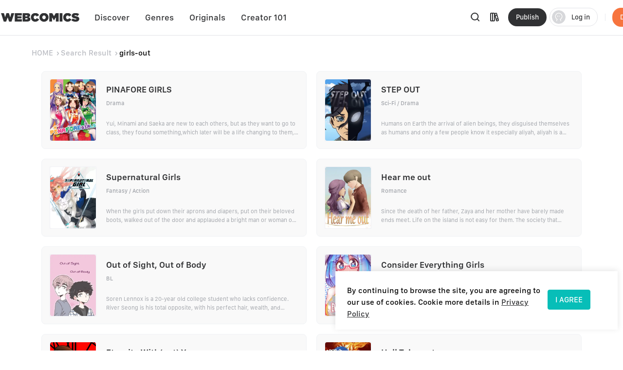

--- FILE ---
content_type: text/html; charset=utf-8
request_url: https://webcomicsapp.com/keyword/girls-out
body_size: 59585
content:
<!doctype html>
<html data-n-head-ssr lang="en" data-n-head="%7B%22lang%22:%7B%22ssr%22:%22en%22%7D%7D">
<head >
  <script type="bfd33050a0858d451df935ef-text/javascript">function checkWebp(){try{return 0===document.createElement("canvas").toDataURL("image/webp").indexOf("data:image/webp")}catch(e){return!1}}window.onload=function(){checkWebp()?document.getElementsByTagName("body")[0].classList.add("webp"):document.getElementsByTagName("body")[0].classList.add("common")}</script>
  <title>girls-out | Free Reading | All At WebComics App®</title><meta data-n-head="ssr" charset="utf-8"><meta data-n-head="ssr" name="referrer" content="same-origin"><meta data-n-head="ssr" name="viewport" content="width=device-width, initial-scale=1"><meta data-n-head="ssr" name="format-detection" content="telephone=no"><meta data-n-head="ssr" property="al:web:url" content="https://g5kpb.app.goo.gl/PKNX"><meta data-n-head="ssr" property="al:ios:url" content="https://g5kpb.app.goo.gl/PKNX"><meta data-n-head="ssr" property="al:ios:app_store_id" content="1337550955"><meta data-n-head="ssr" property="al:ios:app_name" content="WebComics - Daily Manga"><meta data-n-head="ssr" property="al:android:url" content="https://g5kpb.app.goo.gl/PKNX"><meta data-n-head="ssr" property="al:android:package" content="com.webcomics.manga"><meta data-n-head="ssr" property="al:android:app_name" content="WebComics"><meta data-n-head="ssr" property="al:web:should_fallback" content="false"><meta data-n-head="ssr" name="mobile-agent" content="format=html5; url=https://www.webcomicsapp.com"><meta data-n-head="ssr" data-hid="charset" charset="utf-8"><meta data-n-head="ssr" data-hid="mobile-web-app-capable" name="mobile-web-app-capable" content="yes"><meta data-n-head="ssr" data-hid="apple-mobile-web-app-title" name="apple-mobile-web-app-title" content="webcomics"><meta data-n-head="ssr" data-hid="og:site_name" name="og:site_name" property="og:site_name" content="webcomics"><meta data-n-head="ssr" data-hid="keywords" name="keywords" content="girls-out,comics,manga,anime,online manga reader,manga reader,manga anime,manga books,comic books,one piece comics,marvel comics,webtoon"><meta data-n-head="ssr" data-hid="description" name="description" content="Read girls-out freely on WebComics. Check out of girls-out on WebComics."><meta data-n-head="ssr" name="twitter:title" content="girls-out | Free Reading | All At WebComics App®"><meta data-n-head="ssr" name="twitter:description" content="Keywords  - girls-out on WebComics. Check it out to know more."><meta data-n-head="ssr" name="twitter:image" content="https://h5.webcomicsapp.com/public/app/res/share_image.jpg"><meta data-n-head="ssr" name="twitter:card" content="summary_large_image"><meta data-n-head="ssr" data-hid="og:title" property="og:title" content="girls-out | Free Reading | All At WebComics App®"><meta data-n-head="ssr" data-hid="og:image" property="og:image" content="https://h5.webcomicsapp.com/public/app/res/share_image.jpg"><meta data-n-head="ssr" property="og:image:width" content="1080"><meta data-n-head="ssr" property="og:image:height" content="720"><meta data-n-head="ssr" property="og:locale" content="en_US"><meta data-n-head="ssr" data-hid="og:type" property="og:type" content="website"><meta data-n-head="ssr" property="fb:app_id" content="214394325796134"><meta data-n-head="ssr" data-hid="og:description" property="og:description" content="Keywords  - girls-out on WebComics. Check it out to know more."><meta data-n-head="ssr" property="og:url" content="https://www.webcomicsapp.com/keywords/AA/1"><link data-n-head="ssr" rel="icon" type="image/x-icon" href="https://www.webcomicsapp.com/favicon.ico"><link data-n-head="ssr" rel="apple-touch-icon" href="https://www.webcomicsapp.com/public/pc/image/logo.png"><link data-n-head="ssr" rel="preconnect" href="https://imgg.mangaina.com" crossorigin=""><link data-n-head="ssr" rel="preconnect" href="https://www.webcomicsapp.com" crossorigin=""><link data-n-head="ssr" rel="preconnect" href="https://fonts.googleapis.com" crossorigin=""><link data-n-head="ssr" rel="preconnect" href="https://fonts.gstatic.com" crossorigin=""><link data-n-head="ssr" rel="dns-prefetch" href="https://imgg.mangaina.com"><link data-n-head="ssr" rel="dns-prefetch" href="https://www.webcomicsapp.com"><link data-n-head="ssr" rel="dns-prefetch" href="https://fonts.googleapis.com"><link data-n-head="ssr" rel="dns-prefetch" href="https://fonts.gstatic.com"><link data-n-head="ssr" rel="dns-prefetch" href="https://www.google-analytics.com"><link data-n-head="ssr" rel="dns-prefetch" href="https://www.googletagmanager.com"><link data-n-head="ssr" rel="preload" as="style" href="https://www.webcomicsapp.com/_nuxt/css/app.css"><link data-n-head="ssr" rel="preload" as="script" href="https://www.webcomicsapp.com/_nuxt/js/app.js"><link data-n-head="ssr" rel="preload" as="font" type="font/woff2" href="/_nuxt/fonts/iconfont.woff2" crossorigin=""><link data-n-head="ssr" rel="preload" as="image" href="https://www.webcomicsapp.com/public/pc/image/logo.png"><link data-n-head="ssr" data-hid="shortcut-icon" rel="shortcut icon" href="/favicon.ico"><link data-n-head="ssr" rel="manifest" href="/_nuxt/manifest.f340993e.json" data-hid="manifest"><script data-n-head="ssr" data-hid="CollectionPage-schema" type="application/ld+json">{"@context": "https://schema.org","@graph": [{"@type": "CollectionPage","@id": "https://www.webcomicsapp.com/search/girls-out/#webpage","url": "https://www.webcomicsapp.com/search/girls-out","inLanguage": "en-US","name": "girls-out","isPartOf": {"@id": "https://www.webcomicsapp.com/#website"}}]}</script><link rel="preload" crossorigin="true" href="/_nuxt/d0cc2e9.js" as="script"><link rel="preload" crossorigin="true" href="/_nuxt/77971ce.js" as="script"><link rel="preload" crossorigin="true" href="/_nuxt/2dbe043.js" as="script"><link rel="preload" crossorigin="true" href="/_nuxt/ee5e28e.js" as="script"><link rel="preload" crossorigin="true" href="/_nuxt/04eb153.js" as="script"><link rel="preload" crossorigin="true" href="/_nuxt/a6e1023.js" as="script"><link rel="preload" crossorigin="true" href="/_nuxt/6c45571.js" as="script"><link rel="preload" crossorigin="true" href="/_nuxt/8f9d027.js" as="script"><link rel="preload" crossorigin="true" href="/_nuxt/43ba598.js" as="script"><link rel="preload" crossorigin="true" href="/_nuxt/1713392.js" as="script"><link rel="preload" crossorigin="true" href="/_nuxt/6ce279c.js" as="script"><link rel="preload" crossorigin="true" href="/_nuxt/6d03823.js" as="script"><link rel="preload" crossorigin="true" href="/_nuxt/f5e73fe.js" as="script"><link rel="preload" crossorigin="true" href="/_nuxt/0c4dc81.js" as="script"><link rel="preload" crossorigin="true" href="/_nuxt/0ef4fba.js" as="script"><link rel="preload" crossorigin="true" href="/_nuxt/dcabe9d.js" as="script"><link rel="preload" crossorigin="true" href="/_nuxt/ce92fd5.js" as="script"><link rel="preload" crossorigin="true" href="/_nuxt/4bca3d5.js" as="script"><link rel="preload" crossorigin="true" href="/_nuxt/75b1bdd.js" as="script"><link rel="preload" crossorigin="true" href="/_nuxt/229b9a5.js" as="script"><link rel="preload" crossorigin="true" href="/_nuxt/5e3de3e.js" as="script"><link rel="preload" crossorigin="true" href="/_nuxt/a2a3b6a.js" as="script"><link rel="preload" crossorigin="true" href="/_nuxt/ec08085.js" as="script"><link rel="preload" crossorigin="true" href="/_nuxt/1a7ac26.js" as="script"><link rel="preload" crossorigin="true" href="/_nuxt/7284dee.js" as="script"><link rel="preload" crossorigin="true" href="/_nuxt/6829d20.js" as="script"><link rel="preload" crossorigin="true" href="/_nuxt/1e720b2.js" as="script"><link rel="preload" crossorigin="true" href="/_nuxt/885f45e.js" as="script"><link rel="preload" crossorigin="true" href="/_nuxt/95a8e78.js" as="script"><link rel="preload" crossorigin="true" href="/_nuxt/40a07fd.js" as="script"><link rel="preload" crossorigin="true" href="/_nuxt/26befcc.js" as="script"><link rel="preload" crossorigin="true" href="/_nuxt/9256767.js" as="script"><link rel="preload" crossorigin="true" href="/_nuxt/ec725de.js" as="script"><link rel="preload" crossorigin="true" href="/_nuxt/944f91c.js" as="script"><link rel="preload" crossorigin="true" href="/_nuxt/2f88d8e.js" as="script"><link rel="preload" crossorigin="true" href="/_nuxt/60eb95e.js" as="script"><link rel="preload" crossorigin="true" href="/_nuxt/0ffc3d4.js" as="script"><link rel="preload" crossorigin="true" href="/_nuxt/4d6a016.js" as="script"><link rel="preload" crossorigin="true" href="/_nuxt/8b95fcb.js" as="script"><link rel="preload" crossorigin="true" href="/_nuxt/aa4c57f.js" as="script"><link rel="preload" crossorigin="true" href="/_nuxt/f722e69.js" as="script"><style data-vue-ssr-id="5c3ed9bc:0 a832f692:0 43a706f7:0 52da133a:0 7f914dc6:0 6439d180:0 4c41b182:0 4bd4db72:0 ab61e4e2:0 16134607:0 3ee1caf9:0">@font-face{font-family:"SFProText";src:url(/_nuxt/fonts/SanFranciscoText-Medium.fc5288f.otf);font-weight:400;font-style:normal;font-display:swap}@font-face{font-family:"SFProText-Medium";src:url(/_nuxt/fonts/SanFranciscoText-Medium.fc5288f.otf);font-weight:400;font-style:normal;font-display:swap}@font-face{font-family:"SFProText-Semibold";src:url(/_nuxt/fonts/SanFranciscoText-Semibold.4ab6201.otf);font-weight:400;font-style:normal;font-display:swap}@font-face{font-family:"SFProText-Regular";src:url(/_nuxt/fonts/SanFranciscoText-Regular.3833d9c.otf);font-weight:400;font-style:normal;font-display:swap}@font-face{font-family:"SFProText-Bold";src:url(/_nuxt/fonts/SanFranciscoText-Bold.caa5781.otf);font-weight:400;font-style:normal;font-display:swap}@font-face{font-family:"Gilroy-Medium";src:url(/_nuxt/fonts/Gilroy-Medium-2.9f1092d.otf);font-weight:400;font-style:normal;font-display:swap}@font-face{font-family:"Gilroy-Regular";src:url(/_nuxt/fonts/gilroy-regular-3.86bc2a5.otf);font-weight:400;font-style:normal;font-display:swap}@font-face{font-family:"Gilroy-Bold";src:url(/_nuxt/fonts/gilroy-bold-4.a64a9ab.otf);font-weight:400;font-style:normal;font-display:swap}@font-face{font-family:"Gilroy-Black";src:url(/_nuxt/fonts/gilroy-black-6.6b91119.otf);font-weight:400;font-style:normal;font-display:swap}@font-face{font-family:"Gilroy-ExtraBoldItalic";src:url(/_nuxt/fonts/Gilroy-ExtraBoldItalic-10.250db73.otf);font-weight:400;font-style:normal;font-display:swap}button,input,optgroup,select,textarea{color:inherit;margin:0}*{font-family:SFProText-Medium,SFProText,-apple-system,BlinkMacSystemFont,Helvetica Neue,Arial,Segoe UI,PingFang SC,Microsoft Yahei,Hiragino Sans GB,sans-serif,Apple Color Emoji,Segoe UI Emoji,Segoe UI Symbol,Noto Color Emoji}*,:after,:before{box-sizing:border-box;letter-spacing:normal}::-webkit-scrollbar{width:.694444rem;height:.694444rem;background-color:#f5f5f5}::-webkit-scrollbar-track{background-color:#f5f5f5}::-webkit-scrollbar-thumb,::-webkit-scrollbar-track{-webkit-box-shadow:inset 0 0 .416667rem rgba(0,0,0,.3);border-radius:.416667rem}::-webkit-scrollbar-thumb{background-color:#555}html{font-size:14.4px!important}html .el-message{background:rgba(0,0,0,.8);border-color:rgba(0,0,0,.8);border-radius:.5rem;font-size:16px;line-height:32px;padding:12px 20px;max-width:330px;min-width:150px;z-index:3004}html .el-message--info .el-message__content{color:#fff}html .el-message .el-icon-info{display:none}.container{position:relative;width:1110px;margin:0 auto}.container_1400{width:1400px}blockquote,body,code,dd,div,dl,dt,fieldset,figure,form,h1,h2,h3,h4,h5,h6,legend,li,menu,ol,p,pre,ul{padding:0;margin:0;list-style:none}.i-after:after,.i-before:before,[class^=icon]{display:inline-block;background-size:41.666667rem 83.333333rem;font-size:0;content:""}.common .i-after:after,.common .i-before:before,.common [class^=icon]{background-image:url(/_nuxt/img/icons.f4c5127.png)}.webp .i-after:after,.webp .i-before:before,.webp [class^=icon]{background-image:url(/_nuxt/img/icons.82e9f39.webp)}.iconfont{background-image:none!important}img{filter:alpha(opacity=0);width:100%;max-width:100%;vertical-align:middle}.read-box-block img{visibility:visible}.overflow-h{position:fixed;overflow:hidden;left:0;right:0}h1,h2,h3,h4,h5{margin:0;padding:0;font-weight:400}.clearfix:after,.clearfix:before{content:" ";display:table}.seo-logo{display:none}header{position:fixed;top:0;left:0;right:0;z-index:10}a{cursor:pointer;text-decoration:none}a,a:hover{color:#303133}.cursor-pointer{cursor:pointer}.text-center{text-align:center}.toast-loading{display:none;width:10.42vw;height:10.42vw;background:rgba(0,0,0,.8);border-radius:.5rem;position:fixed;top:50%;z-index:3003;left:50%;transform:translate3d(-50%,-50%,0)}.toast-loading.toast-loading:after{background:url([data-uri]) no-repeat;background-size:100% 100%;content:"";display:block;width:2.6vw;height:2.6vw;margin:4vw;transform-origin:center;-webkit-transform-origin:center;animation:rotating 1s linear infinite;-webkit-animation:rotating 1s linear infinite}.show{display:block}.overflow-2{text-overflow:ellipsis;display:-webkit-box;-webkit-line-clamp:2;overflow:hidden;/*! autoprefixer: off */-webkit-box-orient:vertical}main>div:first-child{min-height:calc(100vh - 31.94444rem)}.iconfont_18{font-size:1.25rem!important}.whClaa-044{width:1.111111rem}.whClaa-05,.whClaa-044{height:100%;display:inline-block;float:left}.whClaa-05{width:1.388889rem}.whClaa-50{width:3.472222rem}.whClaa-40,.whClaa-50{height:100%;display:flex}.whClaa-40{width:2.777778rem}.whClaa-30{width:2.083333rem}.whClaa-25,.whClaa-30{height:100%;display:flex}.whClaa-25{width:1.736111rem}.whClaa-20{width:1.388889rem}.whClaa-10,.whClaa-20{height:100%;display:flex}.whClaa-10{width:.694444rem}.iconFontIcon{cursor:pointer;width:3.333333rem;height:3.333333rem;vertical-align:-.15em;fill:currentColor;overflow:hidden;background-image:none!important}.comic-container{max-width:77.083333rem;margin:auto}.read-container{width:43.75%;background-color:#fff}.comic-read .read-container{width:63.75%;background-color:#fff}@media (max-width:1388px) and (min-width:1025px){.comic-container{max-width:67.222222rem!important}.pager-read .read-container{width:52%}.comic-read .read-container{width:72%}}@media (max-width:1024px) and (min-width:993px){.comic-container{max-width:90%}.pager-read .read-container{width:56%}.comic-read .read-container{width:67%}}@media (max-width:992px) and (min-width:769px){.comic-container{max-width:90%}.pure-u-lg-1-4{width:25%}.pager-read .read-container{width:54%}.comic-read .read-container{width:74%}}@media (max-width:992px){.mobile-none{display:none!important}.read-container{width:100%!important}}.el-tabs__nav .el-tabs__active-bar{background-color:#07beb8;border-radius:.555556rem;-webkit-border-radius:.555556rem;-moz-border-radius:.555556rem;-ms-border-radius:.555556rem;-o-border-radius:.555556rem}.sunPage .v-modal{z-index:10!important;background:none!important}.checkout-body-page{background-color:#f3f5f7}.pager-more .el-breadcrumb{font-size:1.111111rem;font-family:SFProText-Medium,SFProText;font-weight:500;line-height:1.319444rem;padding-top:1.805556rem;padding-bottom:1.805556rem}.pager-more .el-breadcrumb .el-breadcrumb__item .is-link{color:#959595!important}.pager-more .el-breadcrumb .el-breadcrumb__item .el-icon-arrow-right{margin:0 .3rem;font-weight:700;font-size:.972222rem}.pager-more .el-breadcrumb .el-breadcrumb__item .is-link:hover{color:#959595!important}.pager-more .el-breadcrumb .el-breadcrumb__item .el-breadcrumb__inner{color:#303133;font-weight:700}.page-overlay{z-index:33!important;background-color:hsla(0,0%,100%,0)!important}.page-overlay .wrapper{display:flex;align-items:center;justify-content:center;height:100%}.page-overlay .wrapper .van-loading{width:11.111111rem;height:8.333333rem;text-align:center;background:rgba(0,0,0,.6);padding-top:2.986111rem;border-radius:.694444rem}.blue-text{color:#5286ee}body .el-message .el-message__content{color:#fff}#modal-pending{background-color:rgba(0,0,0,.6)}#modal-pending .el-dialog{border-radius:.555556rem}.success-message{padding:2.083333rem 2.777778rem;border-radius:1.527778rem;font-size:1.527778rem;background:rgba(0,0,0,.8);position:fixed;top:50%;z-index:1003;left:50%;transform:translate3d(-50%,-50%,0);font-family:SFProText-Medium,SFProText;font-weight:500;color:#fff;line-height:.53rem;text-align:center}.success-message img{margin-bottom:1.597222rem;width:4.236111rem;border:.694444rem solid #5d5d5d;border-radius:3.472222rem}.success-message p{height:2.083333rem}.paypal-btn{padding:0 1.527778rem}.pay-rules{padding:.694444rem 1.527778rem 0}.el-message--info .el-message__content{margin:auto}.icon-bonus{position:fixed;top:52.5%;right:8.5%;cursor:pointer;width:10.416667rem;height:11.527778rem;background-position:0 -16.944444rem;z-index:20}.icon-bonus .buyer-bonus-close{position:absolute;top:0;right:0;width:21%;height:2.083333rem}
ol,ul{list-style:none}*,:after,:before{box-sizing:border-box;letter-spacing:normal}a{text-decoration:none}h1,h2,h3,h4,ol,p,ul{margin:0;padding:0}input::-webkit-inner-spin-button,input::-webkit-outer-spin-button{-webkit-appearance:none}a{color:#303133}a,a:hover{text-decoration:none;cursor:pointer}.show{display:block!important}.hide{display:none!important}.text-center{text-align:center}*,body{font-family:SFProText-Medium,SFProText,-apple-system,BlinkMacSystemFont,"Segoe UI",Roboto,"Helvetica Neue",Arial,sans-serif,"Apple Color Emoji","Segoe UI Emoji","Segoe UI Symbol"}body{margin:0;padding:0;font-size:12px;font-weight:400;line-height:1.5}.Modal{position:absolute;top:0;right:0;bottom:0;left:0;background:transparent;visibility:hidden}.Modal .content{position:absolute;left:50%;top:30%;width:50%;padding:3.472222rem;border-radius:.208333rem;background:#fff;transform:translate(-50%,-30%) scale(0)}.modal-share{display:none}#modal-share .modal-share-mask{background-color:rgba(0,0,0,.6);position:fixed;top:0;right:0;bottom:0;left:0;z-index:998}#modal-share .modal-share-content{position:fixed;top:50%;left:50%;transform:translate3d(-50%,-50%,0);-webkit-transform:translate3d(-50%,-50%,0);z-index:999;overflow:visible;overflow:initial;background-color:#fff;display:flex;flex-direction:column;justify-content:space-between;align-items:center;width:25rem;padding:1.666667rem;border-radius:.555556rem}#modal-share .modal-share-content .img_share_girls{position:absolute;top:-6.944444rem;width:auto}#modal-share .modal-share-content .share-tit{font-size:1.25rem;font-weight:700;font-family:SFProText-Bold,SFProText;color:#303133;line-height:1.736111rem;text-align:center;padding:0 .694444rem}#modal-share .modal-share-content .addthis_toolbox{padding:1.666667rem 1.805556rem 2.222222rem}#modal-share .modal-share-content .custom_images{display:flex;flex-wrap:wrap;justify-content:center}.custom_images .addthis_copy_url,.custom_images a{margin:0 4%;width:25%!important;display:flex;flex-direction:column;align-items:center;cursor:pointer}.addthis_copy_url img,.custom_images a img{margin-top:.833333rem;margin-bottom:.277778rem;width:3.333333rem}#modal-share .modal-share-content .share-cancel{width:21.666667rem;height:3.055556rem;background:#f0f1f5;border-radius:.555556rem .555556rem .555556rem .555556rem;font-size:1.111111rem;font-family:SFProText-Medium,SFProText;font-weight:500;color:#606266;line-height:3.055556rem;text-align:center;cursor:pointer}#modal-share .modal-share-content .imgShareGirls{position:absolute;top:-6.944444rem;width:auto}
@font-face{font-family:"iconfont";src:url(/_nuxt/fonts/iconfont.9388b25.ttf) format("truetype")}.iconfont{font-family:"iconfont"!important;font-size:1.111111rem;font-style:normal;-webkit-font-smoothing:antialiased;-moz-osx-font-smoothing:grayscale}.icon-favorite-add:before{content:"\e654"}.icon-favorited-add:before{content:"\e655"}.icon-book:before{content:"\e656"}.icon-library:before{content:"\e657"}.icon-search:before{content:"\e658"}.icon-arrow-down-trangle:before{content:"\e659"}.icon-hot:before{content:"\e65a"}.icon-like:before{content:"\e65b"}.icon-arrow-left:before{content:"\e65c"}.icon-cancel:before{content:"\e65d"}.icon-arrow-back:before{content:"\e65e"}.icon-eye-visible:before{content:"\e65f"}.icon-eye-invisible:before{content:"\e660"}.icon-comment:before{content:"\e661"}.icon-sort-down:before{content:"\e662"}.icon-sort-up:before{content:"\e663"}.icon-favorite-default:before{content:"\e664"}.icon-favorite-selected:before{content:"\e665"}.icon-ic-edit-alt:before{content:"\e666"}.icon-arrow-circle-down:before{content:"\e667"}.icon-logout:before{content:"\e669"}.icon-share:before{content:"\e66a"}.icon-fabulous-default:before{content:"\e66b"}.icon-fabulous-selected:before{content:"\e66c"}.icon-lock:before{content:"\e66d"}.icon-unlock:before{content:"\e66e"}.icon-account-apple:before{content:"\e668"}.icon-account-google:before{content:"\e66f"}.icon-account-facebook:before{content:"\e670"}.icon-account-twitter:before{content:"\e671"}.icon-account-line:before{content:"\e672"}.icon-gems:before{content:"\e673"}.icon-add_circle:before{content:"\e674"}.icon-login-facebook:before{content:"\e675"}.icon-login-apple:before{content:"\e676"}.icon-login-line:before{content:"\e677"}.icon-login-google:before{content:"\e678"}.icon-login-twitter:before{content:"\e679"}.icon-check-success:before{content:"\e67a"}.icon-check-corner:before{content:"\e67b"}.icon-check-circle-selected:before{content:"\e67c"}.icon-calendar:before{content:"\e67d"}.icon-avatar-default:before{content:"\e67e"}.icon-list-chapter:before{content:"\e67f"}.icon-home-line:before{content:"\e680"}.icon-check-circle:before{content:"\e681"}.icon-payment-card:before{content:"\e682"}
.el-button{display:inline-block;line-height:1;white-space:nowrap;cursor:pointer;background:#fff;border:1px solid #e8e9ed;color:#303133;-webkit-appearance:none;text-align:center;box-sizing:border-box;outline:none;margin:0;transition:.1s;font-weight:500;-moz-user-select:none;-webkit-user-select:none;-ms-user-select:none;padding:.833333rem 1.388889rem;font-size:.972222rem;border-radius:.277778rem}.el-button+.el-button{margin-left:.694444rem}.el-button.is-round{padding:.833333rem 1.388889rem}.el-button:focus,.el-button:hover{color:#07beb8;border-color:#b5ecea;background-color:#e6f9f8}.el-button:active{color:#0bb0ab;border-color:#0bb0ab;outline:none}.el-button::-moz-focus-inner{border:0}.el-button [class*=el-icon-]+span{margin-left:.347222rem}.el-button.is-plain:focus,.el-button.is-plain:hover{background:#fff;border-color:#07beb8;color:#07beb8}.el-button.is-plain:active{background:#fff;outline:none}.el-button.is-active,.el-button.is-plain:active{border-color:#0bb0ab;color:#0bb0ab}.el-button.is-disabled,.el-button.is-disabled:focus,.el-button.is-disabled:hover{color:#c0c4cc;cursor:not-allowed;background-image:none;background-color:#fff;border-color:#ebeef5}.el-button.is-disabled.el-button--text{background-color:transparent}.el-button.is-disabled.is-plain,.el-button.is-disabled.is-plain:focus,.el-button.is-disabled.is-plain:hover{background-color:#fff;border-color:#ebeef5;color:#c0c4cc}.el-button.is-loading{position:relative;pointer-events:none}.el-button.is-loading:before{pointer-events:none;content:"";position:absolute;left:-1px;top:-1px;right:-1px;bottom:-1px;border-radius:inherit;background-color:hsla(0,0%,100%,.35)}.el-button.is-round{border-radius:1.388889rem;padding:.833333rem 1.597222rem}.el-button.is-circle{border-radius:50%;padding:.833333rem}.el-button--primary{color:#fff;background-color:#07beb8;border-color:#07beb8}.el-button--primary:focus,.el-button--primary:hover{background:#39cbc6;border-color:#39cbc6;color:#fff}.el-button--primary:active{outline:none}.el-button--primary.is-active,.el-button--primary:active{background:#0bb0ab;border-color:#0bb0ab;color:#fff}.el-button--primary.is-disabled,.el-button--primary.is-disabled:active,.el-button--primary.is-disabled:focus,.el-button--primary.is-disabled:hover{color:#fff;background-color:#83dfdc;border-color:#83dfdc}.el-button--primary.is-plain{color:#07beb8;background:#e6f9f8;border-color:#9ce5e3}.el-button--primary.is-plain:focus,.el-button--primary.is-plain:hover{background:#07beb8;border-color:#07beb8;color:#fff}.el-button--primary.is-plain:active{background:#0bb0ab;border-color:#0bb0ab;color:#fff;outline:none}.el-button--primary.is-plain.is-disabled,.el-button--primary.is-plain.is-disabled:active,.el-button--primary.is-plain.is-disabled:focus,.el-button--primary.is-plain.is-disabled:hover{color:#6ad8d4;background-color:#e6f9f8;border-color:#cdf2f1}.el-button--success{color:#fff;background-color:#67c23a;border-color:#67c23a}.el-button--success:focus,.el-button--success:hover{background:#85ce61;border-color:#85ce61;color:#fff}.el-button--success:active{outline:none}.el-button--success.is-active,.el-button--success:active{background:#62b439;border-color:#62b439;color:#fff}.el-button--success.is-disabled,.el-button--success.is-disabled:active,.el-button--success.is-disabled:focus,.el-button--success.is-disabled:hover{color:#fff;background-color:#b3e19d;border-color:#b3e19d}.el-button--success.is-plain{color:#67c23a;background:#f0f9eb;border-color:#c2e7b0}.el-button--success.is-plain:focus,.el-button--success.is-plain:hover{background:#67c23a;border-color:#67c23a;color:#fff}.el-button--success.is-plain:active{background:#62b439;border-color:#62b439;color:#fff;outline:none}.el-button--success.is-plain.is-disabled,.el-button--success.is-plain.is-disabled:active,.el-button--success.is-plain.is-disabled:focus,.el-button--success.is-plain.is-disabled:hover{color:#a4da89;background-color:#f0f9eb;border-color:#e1f3d8}.el-button--warning{color:#fff;background-color:#e6a23c;border-color:#e6a23c}.el-button--warning:focus,.el-button--warning:hover{background:#ebb563;border-color:#ebb563;color:#fff}.el-button--warning:active{outline:none}.el-button--warning.is-active,.el-button--warning:active{background:#d4973b;border-color:#d4973b;color:#fff}.el-button--warning.is-disabled,.el-button--warning.is-disabled:active,.el-button--warning.is-disabled:focus,.el-button--warning.is-disabled:hover{color:#fff;background-color:#f3d19e;border-color:#f3d19e}.el-button--warning.is-plain{color:#e6a23c;background:#fdf6ec;border-color:#f5dab1}.el-button--warning.is-plain:focus,.el-button--warning.is-plain:hover{background:#e6a23c;border-color:#e6a23c;color:#fff}.el-button--warning.is-plain:active{background:#d4973b;border-color:#d4973b;color:#fff;outline:none}.el-button--warning.is-plain.is-disabled,.el-button--warning.is-plain.is-disabled:active,.el-button--warning.is-plain.is-disabled:focus,.el-button--warning.is-plain.is-disabled:hover{color:#f0c78a;background-color:#fdf6ec;border-color:#faecd8}.el-button--danger{color:#fff;background-color:#f56c6c;border-color:#f56c6c}.el-button--danger:focus,.el-button--danger:hover{background:#f78989;border-color:#f78989;color:#fff}.el-button--danger:active{outline:none}.el-button--danger.is-active,.el-button--danger:active{background:#e16666;border-color:#e16666;color:#fff}.el-button--danger.is-disabled,.el-button--danger.is-disabled:active,.el-button--danger.is-disabled:focus,.el-button--danger.is-disabled:hover{color:#fff;background-color:#fab6b6;border-color:#fab6b6}.el-button--danger.is-plain{color:#f56c6c;background:#fef0f0;border-color:#fbc4c4}.el-button--danger.is-plain:focus,.el-button--danger.is-plain:hover{background:#f56c6c;border-color:#f56c6c;color:#fff}.el-button--danger.is-plain:active{background:#e16666;border-color:#e16666;color:#fff;outline:none}.el-button--danger.is-plain.is-disabled,.el-button--danger.is-plain.is-disabled:active,.el-button--danger.is-plain.is-disabled:focus,.el-button--danger.is-plain.is-disabled:hover{color:#f9a7a7;background-color:#fef0f0;border-color:#fde2e2}.el-button--info{color:#fff;background-color:#909399;border-color:#909399}.el-button--info:focus,.el-button--info:hover{background:#a6a9ad;border-color:#a6a9ad;color:#fff}.el-button--info:active{outline:none}.el-button--info.is-active,.el-button--info:active{background:#86898f;border-color:#86898f;color:#fff}.el-button--info.is-disabled,.el-button--info.is-disabled:active,.el-button--info.is-disabled:focus,.el-button--info.is-disabled:hover{color:#fff;background-color:#c8c9cc;border-color:#c8c9cc}.el-button--info.is-plain{color:#909399;background:#f4f4f5;border-color:#d3d4d6}.el-button--info.is-plain:focus,.el-button--info.is-plain:hover{background:#909399;border-color:#909399;color:#fff}.el-button--info.is-plain:active{background:#86898f;border-color:#86898f;color:#fff;outline:none}.el-button--info.is-plain.is-disabled,.el-button--info.is-plain.is-disabled:active,.el-button--info.is-plain.is-disabled:focus,.el-button--info.is-plain.is-disabled:hover{color:#bcbec2;background-color:#f4f4f5;border-color:#e9e9eb}.el-button--medium{font-size:.972222rem;border-radius:.277778rem}.el-button--medium,.el-button--medium.is-round{padding:.694444rem 1.388889rem}.el-button--medium.is-circle{padding:.694444rem}.el-button--small{font-size:.833333rem;border-radius:.208333rem}.el-button--small,.el-button--small.is-round{padding:.625rem 1.041667rem}.el-button--small.is-circle{padding:.625rem}.el-button--mini{font-size:.833333rem;border-radius:.208333rem}.el-button--mini,.el-button--mini.is-round{padding:.486111rem 1.041667rem}.el-button--mini.is-circle{padding:.486111rem}.el-button--text{border-color:transparent;color:#07beb8;background:transparent;padding-left:0;padding-right:0}.el-button--text:focus,.el-button--text:hover{color:#39cbc6;border-color:transparent;background-color:transparent}.el-button--text:active{color:#0bb0ab;background-color:transparent}.el-button--text.is-disabled,.el-button--text.is-disabled:focus,.el-button--text.is-disabled:hover,.el-button--text:active{border-color:transparent}.el-button-group{display:inline-block;vertical-align:middle}.el-button-group:after,.el-button-group:before{display:table;content:""}.el-button-group:after{clear:both}.el-button-group>.el-button{float:left;position:relative}.el-button-group>.el-button+.el-button{margin-left:0}.el-button-group>.el-button.is-disabled{z-index:1}.el-button-group>.el-button:first-child{border-top-right-radius:0;border-bottom-right-radius:0}.el-button-group>.el-button:last-child{border-top-left-radius:0;border-bottom-left-radius:0}.el-button-group>.el-button:first-child:last-child{border-top-right-radius:.277778rem;border-bottom-right-radius:.277778rem;border-top-left-radius:.277778rem;border-bottom-left-radius:.277778rem}.el-button-group>.el-button:first-child:last-child.is-round{border-radius:1.388889rem}.el-button-group>.el-button:first-child:last-child.is-circle{border-radius:50%}.el-button-group>.el-button:not(:first-child):not(:last-child){border-radius:0}.el-button-group>.el-button:not(:last-child){margin-right:-1px}.el-button-group>.el-button.is-active,.el-button-group>.el-button:not(.is-disabled):active,.el-button-group>.el-button:not(.is-disabled):focus,.el-button-group>.el-button:not(.is-disabled):hover{z-index:1}.el-button-group>.el-dropdown>.el-button{border-top-left-radius:0;border-bottom-left-radius:0;border-left-color:hsla(0,0%,100%,.5)}.el-button-group .el-button--primary:first-child{border-right-color:hsla(0,0%,100%,.5)}.el-button-group .el-button--primary:last-child{border-left-color:hsla(0,0%,100%,.5)}.el-button-group .el-button--primary:not(:first-child):not(:last-child){border-left-color:hsla(0,0%,100%,.5);border-right-color:hsla(0,0%,100%,.5)}.el-button-group .el-button--success:first-child{border-right-color:hsla(0,0%,100%,.5)}.el-button-group .el-button--success:last-child{border-left-color:hsla(0,0%,100%,.5)}.el-button-group .el-button--success:not(:first-child):not(:last-child){border-left-color:hsla(0,0%,100%,.5);border-right-color:hsla(0,0%,100%,.5)}.el-button-group .el-button--warning:first-child{border-right-color:hsla(0,0%,100%,.5)}.el-button-group .el-button--warning:last-child{border-left-color:hsla(0,0%,100%,.5)}.el-button-group .el-button--warning:not(:first-child):not(:last-child){border-left-color:hsla(0,0%,100%,.5);border-right-color:hsla(0,0%,100%,.5)}.el-button-group .el-button--danger:first-child{border-right-color:hsla(0,0%,100%,.5)}.el-button-group .el-button--danger:last-child{border-left-color:hsla(0,0%,100%,.5)}.el-button-group .el-button--danger:not(:first-child):not(:last-child){border-left-color:hsla(0,0%,100%,.5);border-right-color:hsla(0,0%,100%,.5)}.el-button-group .el-button--info:first-child{border-right-color:hsla(0,0%,100%,.5)}.el-button-group .el-button--info:last-child{border-left-color:hsla(0,0%,100%,.5)}.el-button-group .el-button--info:not(:first-child):not(:last-child){border-left-color:hsla(0,0%,100%,.5);border-right-color:hsla(0,0%,100%,.5)}.el-form--label-left .el-form-item__label{text-align:left}.el-form--label-top .el-form-item__label{float:none;display:inline-block;text-align:left;padding:0 0 .694444rem}.el-form--inline .el-form-item{display:inline-block;margin-right:.694444rem;vertical-align:top}.el-form--inline .el-form-item__label{float:none;display:inline-block}.el-form--inline .el-form-item__content{display:inline-block;vertical-align:top}.el-form--inline.el-form--label-top .el-form-item__content{display:block}.el-form-item{margin-bottom:1.527778rem}.el-form-item:after,.el-form-item:before{display:table;content:""}.el-form-item:after{clear:both}.el-form-item .el-form-item{margin-bottom:0}.el-form-item .el-input__validateIcon{display:none}.el-form-item--medium .el-form-item__content,.el-form-item--medium .el-form-item__label{line-height:2.5rem}.el-form-item--small .el-form-item__content,.el-form-item--small .el-form-item__label{line-height:2.222222rem}.el-form-item--small.el-form-item{margin-bottom:1.25rem}.el-form-item--small .el-form-item__error{padding-top:.138889rem}.el-form-item--mini .el-form-item__content,.el-form-item--mini .el-form-item__label{line-height:1.944444rem}.el-form-item--mini.el-form-item{margin-bottom:1.25rem}.el-form-item--mini .el-form-item__error{padding-top:1px}.el-form-item__label-wrap{float:left}.el-form-item__label-wrap .el-form-item__label{display:inline-block;float:none}.el-form-item__label{text-align:right;vertical-align:middle;float:left;color:#303133;padding:0 .833333rem 0 0;box-sizing:border-box}.el-form-item__content,.el-form-item__label{font-size:.972222rem;line-height:2.777778rem}.el-form-item__content{position:relative}.el-form-item__content:after,.el-form-item__content:before{display:table;content:""}.el-form-item__content:after{clear:both}.el-form-item__content .el-input-group{vertical-align:top}.el-form-item__error{color:#f56c6c;font-size:.833333rem;line-height:1;padding-top:.277778rem;position:absolute;top:100%;left:0}.el-form-item__error--inline{position:relative;top:auto;left:auto;display:inline-block;margin-left:.694444rem}.el-form-item.is-required:not(.is-no-asterisk) .el-form-item__label-wrap>.el-form-item__label:before,.el-form-item.is-required:not(.is-no-asterisk)>.el-form-item__label:before{content:"*";color:#f56c6c;margin-right:.277778rem}.el-form-item.is-error .el-input__inner,.el-form-item.is-error .el-input__inner:focus,.el-form-item.is-error .el-textarea__inner,.el-form-item.is-error .el-textarea__inner:focus{border-color:#f56c6c}.el-form-item.is-error .el-input-group__append .el-input__inner,.el-form-item.is-error .el-input-group__prepend .el-input__inner{border-color:transparent}.el-form-item.is-error .el-input__validateIcon{color:#f56c6c}.el-form-item--feedback .el-input__validateIcon,.el-textarea{display:inline-block}.el-textarea{position:relative;width:100%;vertical-align:bottom;font-size:.972222rem}.el-textarea__inner{display:block;resize:vertical;padding:.347222rem 1.041667rem;line-height:1.5;box-sizing:border-box;width:100%;font-size:inherit;color:#303133;background-color:#fff;background-image:none;border:1px solid #e8e9ed;border-radius:.277778rem;transition:border-color .2s cubic-bezier(.645,.045,.355,1)}.el-textarea__inner::-moz-placeholder{color:#c0c4cc}.el-textarea__inner::placeholder{color:#c0c4cc}.el-textarea__inner:hover{border-color:#c0c4cc}.el-textarea__inner:focus{outline:none;border-color:#07beb8}.el-textarea .el-input__count{color:#909399;background:#fff;position:absolute;font-size:.833333rem;bottom:.347222rem;right:.694444rem}.el-textarea.is-disabled .el-textarea__inner{background-color:#f5f7fa;border-color:#e1e2e6;color:#cbced4;cursor:not-allowed}.el-textarea.is-disabled .el-textarea__inner::-moz-placeholder{color:#c0c4cc}.el-textarea.is-disabled .el-textarea__inner::placeholder{color:#c0c4cc}.el-textarea.is-exceed .el-textarea__inner{border-color:#f56c6c}.el-textarea.is-exceed .el-input__count{color:#f56c6c}.el-input{position:relative;font-size:.972222rem;display:inline-block;width:100%}.el-input::-webkit-scrollbar{z-index:11;width:.416667rem}.el-input::-webkit-scrollbar:horizontal{height:.416667rem}.el-input::-webkit-scrollbar-thumb{border-radius:.347222rem;width:.416667rem;background:#b4bccc}.el-input::-webkit-scrollbar-corner,.el-input::-webkit-scrollbar-track{background:#fff}.el-input::-webkit-scrollbar-track-piece{background:#fff;width:.416667rem}.el-input .el-input__clear{color:#c0c4cc;font-size:.972222rem;cursor:pointer;transition:color .2s cubic-bezier(.645,.045,.355,1)}.el-input .el-input__clear:hover{color:#909399}.el-input .el-input__count{height:100%;display:inline-flex;align-items:center;color:#909399;font-size:.833333rem}.el-input .el-input__count .el-input__count-inner{background:#fff;line-height:normal;display:inline-block;padding:0 .347222rem}.el-input__inner{-webkit-appearance:none;background-color:#fff;background-image:none;border-radius:.277778rem;border:1px solid #e8e9ed;box-sizing:border-box;color:#303133;display:inline-block;font-size:inherit;height:2.777778rem;line-height:2.777778rem;outline:none;padding:0 1.041667rem;transition:border-color .2s cubic-bezier(.645,.045,.355,1);width:100%}.el-input__inner::-ms-reveal{display:none}.el-input__inner::-moz-placeholder{color:#c0c4cc}.el-input__inner::placeholder{color:#c0c4cc}.el-input__inner:hover{border-color:#c0c4cc}.el-input__inner:focus{outline:none;border-color:#07beb8}.el-input__suffix{position:absolute;height:100%;right:.347222rem;top:0;text-align:center;color:#c0c4cc;transition:all .3s;pointer-events:none}.el-input__suffix-inner{pointer-events:all}.el-input__prefix{position:absolute;left:.347222rem;top:0;color:#c0c4cc}.el-input__icon,.el-input__prefix{height:100%;text-align:center;transition:all .3s}.el-input__icon{width:1.736111rem;line-height:2.777778rem}.el-input__icon:after{content:"";height:100%;width:0;display:inline-block;vertical-align:middle}.el-input__validateIcon{pointer-events:none}.el-input.is-active .el-input__inner{outline:none;border-color:#07beb8}.el-input.is-disabled .el-input__inner{background-color:#f5f7fa;border-color:#e1e2e6;color:#cbced4;cursor:not-allowed}.el-input.is-disabled .el-input__inner::-moz-placeholder{color:#c0c4cc}.el-input.is-disabled .el-input__inner::placeholder{color:#c0c4cc}.el-input.is-disabled .el-input__icon{cursor:not-allowed}.el-input.is-exceed .el-input__inner{border-color:#f56c6c}.el-input.is-exceed .el-input__suffix .el-input__count{color:#f56c6c}.el-input--suffix .el-input__inner{padding-right:2.083333rem}.el-input--prefix .el-input__inner{padding-left:2.083333rem}.el-input--medium{font-size:.972222rem}.el-input--medium .el-input__inner{height:2.5rem;line-height:2.5rem}.el-input--medium .el-input__icon{line-height:2.5rem}.el-input--small{font-size:.902778rem}.el-input--small .el-input__inner{height:2.222222rem;line-height:2.222222rem}.el-input--small .el-input__icon{line-height:2.222222rem}.el-input--mini{font-size:.833333rem}.el-input--mini .el-input__inner{height:1.944444rem;line-height:1.944444rem}.el-input--mini .el-input__icon{line-height:1.944444rem}.el-input-group{line-height:normal;display:inline-table;width:100%;border-collapse:separate;border-spacing:0}.el-input-group>.el-input__inner{vertical-align:middle;display:table-cell}.el-input-group__append,.el-input-group__prepend{background-color:#f5f7fa;color:#909399;vertical-align:middle;display:table-cell;position:relative;border:1px solid #e8e9ed;border-radius:.277778rem;padding:0 1.388889rem;width:1px;white-space:nowrap}.el-input-group__append:focus,.el-input-group__prepend:focus{outline:none}.el-input-group__append .el-button,.el-input-group__append .el-select,.el-input-group__prepend .el-button,.el-input-group__prepend .el-select{display:inline-block;margin:-.694444rem -1.388889rem}.el-input-group__append button.el-button,.el-input-group__append div.el-select .el-input__inner,.el-input-group__append div.el-select:hover .el-input__inner,.el-input-group__prepend button.el-button,.el-input-group__prepend div.el-select .el-input__inner,.el-input-group__prepend div.el-select:hover .el-input__inner{border-color:transparent;background-color:transparent;color:inherit;border-top:0;border-bottom:0}.el-input-group__append .el-button,.el-input-group__append .el-input,.el-input-group__prepend .el-button,.el-input-group__prepend .el-input{font-size:inherit}.el-input-group__prepend{border-right:0;border-top-right-radius:0;border-bottom-right-radius:0}.el-input-group__append{border-left:0}.el-input-group--prepend .el-input__inner,.el-input-group__append{border-top-left-radius:0;border-bottom-left-radius:0}.el-input-group--prepend .el-select .el-input.is-focus .el-input__inner{border-color:transparent}.el-input-group--append .el-input__inner{border-top-right-radius:0;border-bottom-right-radius:0}.el-input-group--append .el-select .el-input.is-focus .el-input__inner{border-color:transparent}.el-input__inner::-ms-clear{display:none;width:0;height:0}.el-popper .popper__arrow,.el-popper .popper__arrow:after{position:absolute;display:block;width:0;height:0;border-color:transparent;border-style:solid}.el-popper .popper__arrow{border-width:.416667rem;filter:drop-shadow(0 .138889rem .833333rem rgba(0,0,0,.03))}.el-popper .popper__arrow:after{content:" ";border-width:.416667rem}.el-popper[x-placement^=top]{margin-bottom:.833333rem}.el-popper[x-placement^=top] .popper__arrow{bottom:-.416667rem;left:50%;margin-right:.208333rem;border-top-color:#ebeef5;border-bottom-width:0}.el-popper[x-placement^=top] .popper__arrow:after{bottom:1px;margin-left:-.416667rem;border-top-color:#fff;border-bottom-width:0}.el-popper[x-placement^=bottom]{margin-top:.833333rem}.el-popper[x-placement^=bottom] .popper__arrow{top:-.416667rem;left:50%;margin-right:.208333rem;border-top-width:0;border-bottom-color:#ebeef5}.el-popper[x-placement^=bottom] .popper__arrow:after{top:1px;margin-left:-.416667rem;border-top-width:0;border-bottom-color:#fff}.el-popper[x-placement^=right]{margin-left:.833333rem}.el-popper[x-placement^=right] .popper__arrow{top:50%;left:-.416667rem;margin-bottom:.208333rem;border-right-color:#ebeef5;border-left-width:0}.el-popper[x-placement^=right] .popper__arrow:after{bottom:-.416667rem;left:1px;border-right-color:#fff;border-left-width:0}.el-popper[x-placement^=left]{margin-right:.833333rem}.el-popper[x-placement^=left] .popper__arrow{top:50%;right:-.416667rem;margin-bottom:.208333rem;border-right-width:0;border-left-color:#ebeef5}.el-popper[x-placement^=left] .popper__arrow:after{right:1px;bottom:-.416667rem;margin-left:-.416667rem;border-right-width:0;border-left-color:#fff}.el-popover{position:absolute;background:#fff;min-width:10.416667rem;border-radius:.277778rem;border:1px solid #ebeef5;padding:.833333rem;z-index:2000;color:#303133;line-height:1.4;text-align:justify;font-size:.972222rem;box-shadow:0 .138889rem .833333rem 0 rgba(0,0,0,.1);word-break:break-all}.el-popover--plain{padding:1.25rem 1.388889rem}.el-popover__title{color:#303133;font-size:1.111111rem;line-height:1;margin-bottom:.833333rem}.el-popover:focus,.el-popover:focus:active,.el-popover__reference:focus:hover,.el-popover__reference:focus:not(.focusing){outline-width:0}.el-message{min-width:26.388889rem;box-sizing:border-box;border-radius:.277778rem;border:1px solid #ebeef5;position:fixed;left:50%;top:1.388889rem;transform:translateX(-50%);background-color:#edf2fc;transition:opacity .3s,transform .4s,top .4s;overflow:hidden;padding:1.041667rem 1.041667rem 1.041667rem 1.388889rem;display:flex;align-items:center}.el-message.is-center{justify-content:center}.el-message.is-closable .el-message__content{padding-right:1.111111rem}.el-message p{margin:0}.el-message--info .el-message__content{color:#909399}.el-message--success{background-color:#f0f9eb;border-color:#e1f3d8}.el-message--success .el-message__content{color:#67c23a}.el-message--warning{background-color:#fdf6ec;border-color:#faecd8}.el-message--warning .el-message__content{color:#e6a23c}.el-message--error{background-color:#fef0f0;border-color:#fde2e2}.el-message--error .el-message__content{color:#f56c6c}.el-message__icon{margin-right:.694444rem}.el-message__content{padding:0;font-size:.972222rem;line-height:1}.el-message__content:focus{outline-width:0}.el-message__closeBtn{position:absolute;top:50%;right:1.041667rem;transform:translateY(-50%);cursor:pointer;color:#c0c4cc;font-size:1.111111rem}.el-message__closeBtn:focus{outline-width:0}.el-message__closeBtn:hover{color:#909399}.el-message .el-icon-success{color:#67c23a}.el-message .el-icon-error{color:#f56c6c}.el-message .el-icon-info{color:#909399}.el-message .el-icon-warning{color:#e6a23c}.el-message-fade-enter,.el-message-fade-leave-active{opacity:0;transform:translate(-50%,-100%)}.v-modal-enter{-webkit-animation:v-modal-in .2s ease;animation:v-modal-in .2s ease}.v-modal-leave{-webkit-animation:v-modal-out .2s ease forwards;animation:v-modal-out .2s ease forwards}@-webkit-keyframes v-modal-in{0%{opacity:0}}@keyframes v-modal-in{0%{opacity:0}}@-webkit-keyframes v-modal-out{to{opacity:0}}@keyframes v-modal-out{to{opacity:0}}.v-modal{position:fixed;left:0;top:0;width:100%;height:100%;opacity:.5;background:#303133}.el-popup-parent--hidden{overflow:hidden}.el-dialog{position:relative;margin:0 auto 3.472222rem;background:#fff;border-radius:.138889rem;box-shadow:0 1px .208333rem rgba(0,0,0,.3);box-sizing:border-box;width:50%}.el-dialog.is-fullscreen{width:100%;margin-top:0;margin-bottom:0;height:100%;overflow:auto}.el-dialog__wrapper{position:fixed;top:0;right:0;bottom:0;left:0;overflow:auto;margin:0}.el-dialog__header{padding:1.388889rem 1.388889rem .694444rem}.el-dialog__headerbtn{position:absolute;top:1.388889rem;right:1.388889rem;padding:0;background:transparent;border:none;outline:none;cursor:pointer;font-size:1.111111rem}.el-dialog__headerbtn .el-dialog__close{color:#909399}.el-dialog__headerbtn:focus .el-dialog__close,.el-dialog__headerbtn:hover .el-dialog__close{color:#07beb8}.el-dialog__title{line-height:1.666667rem;font-size:1.25rem;color:#303133}.el-dialog__body{padding:30px 20px;color:#303133;font-size:14px;word-break:break-all}.el-dialog__footer{padding:.694444rem 1.388889rem 1.388889rem;text-align:right;box-sizing:border-box}.el-dialog--center{text-align:center}.el-dialog--center .el-dialog__body{text-align:left;text-align:initial;padding:25px 25px 30px}.el-dialog--center .el-dialog__footer{text-align:inherit}.dialog-fade-enter-active{-webkit-animation:dialog-fade-in .3s;animation:dialog-fade-in .3s}.dialog-fade-leave-active{-webkit-animation:dialog-fade-out .3s;animation:dialog-fade-out .3s}@-webkit-keyframes dialog-fade-in{0%{transform:translate3d(0,-1.388889rem,0);opacity:0}to{transform:translateZ(0);opacity:1}}@keyframes dialog-fade-in{0%{transform:translate3d(0,-1.388889rem,0);opacity:0}to{transform:translateZ(0);opacity:1}}@-webkit-keyframes dialog-fade-out{0%{transform:translateZ(0);opacity:1}to{transform:translate3d(0,-1.388889rem,0);opacity:0}}@keyframes dialog-fade-out{0%{transform:translateZ(0);opacity:1}to{transform:translate3d(0,-1.388889rem,0);opacity:0}}@font-face{font-family:"element-icons";src:url(/_nuxt/fonts/element-icons.313f7da.woff) format("woff"),url(/_nuxt/fonts/element-icons.4520188.ttf) format("truetype");font-weight:400;font-display:"auto";font-style:normal}[class*=" el-icon-"],[class^=el-icon-]{font-family:"element-icons"!important;speak:none;font-style:normal;font-weight:400;font-feature-settings:normal;font-variant:normal;text-transform:none;line-height:1;vertical-align:baseline;display:inline-block;-webkit-font-smoothing:antialiased;-moz-osx-font-smoothing:grayscale}.el-icon-ice-cream-round:before{content:"\e6a0"}.el-icon-ice-cream-square:before{content:"\e6a3"}.el-icon-lollipop:before{content:"\e6a4"}.el-icon-potato-strips:before{content:"\e6a5"}.el-icon-milk-tea:before{content:"\e6a6"}.el-icon-ice-drink:before{content:"\e6a7"}.el-icon-ice-tea:before{content:"\e6a9"}.el-icon-coffee:before{content:"\e6aa"}.el-icon-orange:before{content:"\e6ab"}.el-icon-pear:before{content:"\e6ac"}.el-icon-apple:before{content:"\e6ad"}.el-icon-cherry:before{content:"\e6ae"}.el-icon-watermelon:before{content:"\e6af"}.el-icon-grape:before{content:"\e6b0"}.el-icon-refrigerator:before{content:"\e6b1"}.el-icon-goblet-square-full:before{content:"\e6b2"}.el-icon-goblet-square:before{content:"\e6b3"}.el-icon-goblet-full:before{content:"\e6b4"}.el-icon-goblet:before{content:"\e6b5"}.el-icon-cold-drink:before{content:"\e6b6"}.el-icon-coffee-cup:before{content:"\e6b8"}.el-icon-water-cup:before{content:"\e6b9"}.el-icon-hot-water:before{content:"\e6ba"}.el-icon-ice-cream:before{content:"\e6bb"}.el-icon-dessert:before{content:"\e6bc"}.el-icon-sugar:before{content:"\e6bd"}.el-icon-tableware:before{content:"\e6be"}.el-icon-burger:before{content:"\e6bf"}.el-icon-knife-fork:before{content:"\e6c1"}.el-icon-fork-spoon:before{content:"\e6c2"}.el-icon-chicken:before{content:"\e6c3"}.el-icon-food:before{content:"\e6c4"}.el-icon-dish-1:before{content:"\e6c5"}.el-icon-dish:before{content:"\e6c6"}.el-icon-moon-night:before{content:"\e6ee"}.el-icon-moon:before{content:"\e6f0"}.el-icon-cloudy-and-sunny:before{content:"\e6f1"}.el-icon-partly-cloudy:before{content:"\e6f2"}.el-icon-cloudy:before{content:"\e6f3"}.el-icon-sunny:before{content:"\e6f6"}.el-icon-sunset:before{content:"\e6f7"}.el-icon-sunrise-1:before{content:"\e6f8"}.el-icon-sunrise:before{content:"\e6f9"}.el-icon-heavy-rain:before{content:"\e6fa"}.el-icon-lightning:before{content:"\e6fb"}.el-icon-light-rain:before{content:"\e6fc"}.el-icon-wind-power:before{content:"\e6fd"}.el-icon-baseball:before{content:"\e712"}.el-icon-soccer:before{content:"\e713"}.el-icon-football:before{content:"\e715"}.el-icon-basketball:before{content:"\e716"}.el-icon-ship:before{content:"\e73f"}.el-icon-truck:before{content:"\e740"}.el-icon-bicycle:before{content:"\e741"}.el-icon-mobile-phone:before{content:"\e6d3"}.el-icon-service:before{content:"\e6d4"}.el-icon-key:before{content:"\e6e2"}.el-icon-unlock:before{content:"\e6e4"}.el-icon-lock:before{content:"\e6e5"}.el-icon-watch:before{content:"\e6fe"}.el-icon-watch-1:before{content:"\e6ff"}.el-icon-timer:before{content:"\e702"}.el-icon-alarm-clock:before{content:"\e703"}.el-icon-map-location:before{content:"\e704"}.el-icon-delete-location:before{content:"\e705"}.el-icon-add-location:before{content:"\e706"}.el-icon-location-information:before{content:"\e707"}.el-icon-location-outline:before{content:"\e708"}.el-icon-location:before{content:"\e79e"}.el-icon-place:before{content:"\e709"}.el-icon-discover:before{content:"\e70a"}.el-icon-first-aid-kit:before{content:"\e70b"}.el-icon-trophy-1:before{content:"\e70c"}.el-icon-trophy:before{content:"\e70d"}.el-icon-medal:before{content:"\e70e"}.el-icon-medal-1:before{content:"\e70f"}.el-icon-stopwatch:before{content:"\e710"}.el-icon-mic:before{content:"\e711"}.el-icon-copy-document:before{content:"\e718"}.el-icon-full-screen:before{content:"\e719"}.el-icon-switch-button:before{content:"\e71b"}.el-icon-aim:before{content:"\e71c"}.el-icon-crop:before{content:"\e71d"}.el-icon-odometer:before{content:"\e71e"}.el-icon-time:before{content:"\e71f"}.el-icon-bangzhu:before{content:"\e724"}.el-icon-close-notification:before{content:"\e726"}.el-icon-microphone:before{content:"\e727"}.el-icon-turn-off-microphone:before{content:"\e728"}.el-icon-position:before{content:"\e729"}.el-icon-postcard:before{content:"\e72a"}.el-icon-message:before{content:"\e72b"}.el-icon-chat-line-square:before{content:"\e72d"}.el-icon-chat-dot-square:before{content:"\e72e"}.el-icon-chat-dot-round:before{content:"\e72f"}.el-icon-chat-square:before{content:"\e730"}.el-icon-chat-line-round:before{content:"\e731"}.el-icon-chat-round:before{content:"\e732"}.el-icon-set-up:before{content:"\e733"}.el-icon-turn-off:before{content:"\e734"}.el-icon-open:before{content:"\e735"}.el-icon-connection:before{content:"\e736"}.el-icon-link:before{content:"\e737"}.el-icon-cpu:before{content:"\e738"}.el-icon-thumb:before{content:"\e739"}.el-icon-female:before{content:"\e73a"}.el-icon-male:before{content:"\e73b"}.el-icon-guide:before{content:"\e73c"}.el-icon-news:before{content:"\e73e"}.el-icon-price-tag:before{content:"\e744"}.el-icon-discount:before{content:"\e745"}.el-icon-wallet:before{content:"\e747"}.el-icon-coin:before{content:"\e748"}.el-icon-money:before{content:"\e749"}.el-icon-bank-card:before{content:"\e74a"}.el-icon-box:before{content:"\e74b"}.el-icon-present:before{content:"\e74c"}.el-icon-sell:before{content:"\e6d5"}.el-icon-sold-out:before{content:"\e6d6"}.el-icon-shopping-bag-2:before{content:"\e74d"}.el-icon-shopping-bag-1:before{content:"\e74e"}.el-icon-shopping-cart-2:before{content:"\e74f"}.el-icon-shopping-cart-1:before{content:"\e750"}.el-icon-shopping-cart-full:before{content:"\e751"}.el-icon-smoking:before{content:"\e752"}.el-icon-no-smoking:before{content:"\e753"}.el-icon-house:before{content:"\e754"}.el-icon-table-lamp:before{content:"\e755"}.el-icon-school:before{content:"\e756"}.el-icon-office-building:before{content:"\e757"}.el-icon-toilet-paper:before{content:"\e758"}.el-icon-notebook-2:before{content:"\e759"}.el-icon-notebook-1:before{content:"\e75a"}.el-icon-files:before{content:"\e75b"}.el-icon-collection:before{content:"\e75c"}.el-icon-receiving:before{content:"\e75d"}.el-icon-suitcase-1:before{content:"\e760"}.el-icon-suitcase:before{content:"\e761"}.el-icon-film:before{content:"\e763"}.el-icon-collection-tag:before{content:"\e765"}.el-icon-data-analysis:before{content:"\e766"}.el-icon-pie-chart:before{content:"\e767"}.el-icon-data-board:before{content:"\e768"}.el-icon-data-line:before{content:"\e76d"}.el-icon-reading:before{content:"\e769"}.el-icon-magic-stick:before{content:"\e76a"}.el-icon-coordinate:before{content:"\e76b"}.el-icon-mouse:before{content:"\e76c"}.el-icon-brush:before{content:"\e76e"}.el-icon-headset:before{content:"\e76f"}.el-icon-umbrella:before{content:"\e770"}.el-icon-scissors:before{content:"\e771"}.el-icon-mobile:before{content:"\e773"}.el-icon-attract:before{content:"\e774"}.el-icon-monitor:before{content:"\e775"}.el-icon-search:before{content:"\e778"}.el-icon-takeaway-box:before{content:"\e77a"}.el-icon-paperclip:before{content:"\e77d"}.el-icon-printer:before{content:"\e77e"}.el-icon-document-add:before{content:"\e782"}.el-icon-document:before{content:"\e785"}.el-icon-document-checked:before{content:"\e786"}.el-icon-document-copy:before{content:"\e787"}.el-icon-document-delete:before{content:"\e788"}.el-icon-document-remove:before{content:"\e789"}.el-icon-tickets:before{content:"\e78b"}.el-icon-folder-checked:before{content:"\e77f"}.el-icon-folder-delete:before{content:"\e780"}.el-icon-folder-remove:before{content:"\e781"}.el-icon-folder-add:before{content:"\e783"}.el-icon-folder-opened:before{content:"\e784"}.el-icon-folder:before{content:"\e78a"}.el-icon-edit-outline:before{content:"\e764"}.el-icon-edit:before{content:"\e78c"}.el-icon-date:before{content:"\e78e"}.el-icon-c-scale-to-original:before{content:"\e7c6"}.el-icon-view:before{content:"\e6ce"}.el-icon-loading:before{content:"\e6cf"}.el-icon-rank:before{content:"\e6d1"}.el-icon-sort-down:before{content:"\e7c4"}.el-icon-sort-up:before{content:"\e7c5"}.el-icon-sort:before{content:"\e6d2"}.el-icon-finished:before{content:"\e6cd"}.el-icon-refresh-left:before{content:"\e6c7"}.el-icon-refresh-right:before{content:"\e6c8"}.el-icon-refresh:before{content:"\e6d0"}.el-icon-video-play:before{content:"\e7c0"}.el-icon-video-pause:before{content:"\e7c1"}.el-icon-d-arrow-right:before{content:"\e6dc"}.el-icon-d-arrow-left:before{content:"\e6dd"}.el-icon-arrow-up:before{content:"\e6e1"}.el-icon-arrow-down:before{content:"\e6df"}.el-icon-arrow-right:before{content:"\e6e0"}.el-icon-arrow-left:before{content:"\e6de"}.el-icon-top-right:before{content:"\e6e7"}.el-icon-top-left:before{content:"\e6e8"}.el-icon-top:before{content:"\e6e6"}.el-icon-bottom:before{content:"\e6eb"}.el-icon-right:before{content:"\e6e9"}.el-icon-back:before{content:"\e6ea"}.el-icon-bottom-right:before{content:"\e6ec"}.el-icon-bottom-left:before{content:"\e6ed"}.el-icon-caret-top:before{content:"\e78f"}.el-icon-caret-bottom:before{content:"\e790"}.el-icon-caret-right:before{content:"\e791"}.el-icon-caret-left:before{content:"\e792"}.el-icon-d-caret:before{content:"\e79a"}.el-icon-share:before{content:"\e793"}.el-icon-menu:before{content:"\e798"}.el-icon-s-grid:before{content:"\e7a6"}.el-icon-s-check:before{content:"\e7a7"}.el-icon-s-data:before{content:"\e7a8"}.el-icon-s-opportunity:before{content:"\e7aa"}.el-icon-s-custom:before{content:"\e7ab"}.el-icon-s-claim:before{content:"\e7ad"}.el-icon-s-finance:before{content:"\e7ae"}.el-icon-s-comment:before{content:"\e7af"}.el-icon-s-flag:before{content:"\e7b0"}.el-icon-s-marketing:before{content:"\e7b1"}.el-icon-s-shop:before{content:"\e7b4"}.el-icon-s-open:before{content:"\e7b5"}.el-icon-s-management:before{content:"\e7b6"}.el-icon-s-ticket:before{content:"\e7b7"}.el-icon-s-release:before{content:"\e7b8"}.el-icon-s-home:before{content:"\e7b9"}.el-icon-s-promotion:before{content:"\e7ba"}.el-icon-s-operation:before{content:"\e7bb"}.el-icon-s-unfold:before{content:"\e7bc"}.el-icon-s-fold:before{content:"\e7a9"}.el-icon-s-platform:before{content:"\e7bd"}.el-icon-s-order:before{content:"\e7be"}.el-icon-s-cooperation:before{content:"\e7bf"}.el-icon-bell:before{content:"\e725"}.el-icon-message-solid:before{content:"\e799"}.el-icon-video-camera:before{content:"\e772"}.el-icon-video-camera-solid:before{content:"\e796"}.el-icon-camera:before{content:"\e779"}.el-icon-camera-solid:before{content:"\e79b"}.el-icon-download:before{content:"\e77c"}.el-icon-upload2:before{content:"\e77b"}.el-icon-upload:before{content:"\e7c3"}.el-icon-picture-outline-round:before{content:"\e75f"}.el-icon-picture-outline:before{content:"\e75e"}.el-icon-picture:before{content:"\e79f"}.el-icon-close:before{content:"\e6db"}.el-icon-check:before{content:"\e6da"}.el-icon-plus:before{content:"\e6d9"}.el-icon-minus:before{content:"\e6d8"}.el-icon-help:before{content:"\e73d"}.el-icon-s-help:before{content:"\e7b3"}.el-icon-circle-close:before{content:"\e78d"}.el-icon-circle-check:before{content:"\e720"}.el-icon-circle-plus-outline:before{content:"\e723"}.el-icon-remove-outline:before{content:"\e722"}.el-icon-zoom-out:before{content:"\e776"}.el-icon-zoom-in:before{content:"\e777"}.el-icon-error:before{content:"\e79d"}.el-icon-success:before{content:"\e79c"}.el-icon-circle-plus:before{content:"\e7a0"}.el-icon-remove:before{content:"\e7a2"}.el-icon-info:before{content:"\e7a1"}.el-icon-question:before{content:"\e7a4"}.el-icon-warning-outline:before{content:"\e6c9"}.el-icon-warning:before{content:"\e7a3"}.el-icon-goods:before{content:"\e7c2"}.el-icon-s-goods:before{content:"\e7b2"}.el-icon-star-off:before{content:"\e717"}.el-icon-star-on:before{content:"\e797"}.el-icon-more-outline:before{content:"\e6cc"}.el-icon-more:before{content:"\e794"}.el-icon-phone-outline:before{content:"\e6cb"}.el-icon-phone:before{content:"\e795"}.el-icon-user:before{content:"\e6e3"}.el-icon-user-solid:before{content:"\e7a5"}.el-icon-setting:before{content:"\e6ca"}.el-icon-s-tools:before{content:"\e7ac"}.el-icon-delete:before{content:"\e6d7"}.el-icon-delete-solid:before{content:"\e7c9"}.el-icon-eleme:before{content:"\e7c7"}.el-icon-platform-eleme:before{content:"\e7ca"}.el-icon-loading{-webkit-animation:rotating 2s linear infinite;animation:rotating 2s linear infinite}.el-icon--right{margin-left:.347222rem}.el-icon--left{margin-right:.347222rem}@-webkit-keyframes rotating{0%{transform:rotate(0deg)}to{transform:rotate(1turn)}}@keyframes rotating{0%{transform:rotate(0deg)}to{transform:rotate(1turn)}}
@font-face{font-family:element-icons;src:url(/_nuxt/fonts/element-icons.313f7da.woff) format("woff"),url(/_nuxt/fonts/element-icons.4520188.ttf) format("truetype");font-weight:400;font-display:"auto";font-style:normal}[class*=" el-icon-"],[class^=el-icon-]{font-family:element-icons!important;speak:none;font-style:normal;font-weight:400;font-feature-settings:normal;font-variant:normal;text-transform:none;line-height:1;vertical-align:baseline;display:inline-block;-webkit-font-smoothing:antialiased;-moz-osx-font-smoothing:grayscale}.el-icon-ice-cream-round:before{content:"\e6a0"}.el-icon-ice-cream-square:before{content:"\e6a3"}.el-icon-lollipop:before{content:"\e6a4"}.el-icon-potato-strips:before{content:"\e6a5"}.el-icon-milk-tea:before{content:"\e6a6"}.el-icon-ice-drink:before{content:"\e6a7"}.el-icon-ice-tea:before{content:"\e6a9"}.el-icon-coffee:before{content:"\e6aa"}.el-icon-orange:before{content:"\e6ab"}.el-icon-pear:before{content:"\e6ac"}.el-icon-apple:before{content:"\e6ad"}.el-icon-cherry:before{content:"\e6ae"}.el-icon-watermelon:before{content:"\e6af"}.el-icon-grape:before{content:"\e6b0"}.el-icon-refrigerator:before{content:"\e6b1"}.el-icon-goblet-square-full:before{content:"\e6b2"}.el-icon-goblet-square:before{content:"\e6b3"}.el-icon-goblet-full:before{content:"\e6b4"}.el-icon-goblet:before{content:"\e6b5"}.el-icon-cold-drink:before{content:"\e6b6"}.el-icon-coffee-cup:before{content:"\e6b8"}.el-icon-water-cup:before{content:"\e6b9"}.el-icon-hot-water:before{content:"\e6ba"}.el-icon-ice-cream:before{content:"\e6bb"}.el-icon-dessert:before{content:"\e6bc"}.el-icon-sugar:before{content:"\e6bd"}.el-icon-tableware:before{content:"\e6be"}.el-icon-burger:before{content:"\e6bf"}.el-icon-knife-fork:before{content:"\e6c1"}.el-icon-fork-spoon:before{content:"\e6c2"}.el-icon-chicken:before{content:"\e6c3"}.el-icon-food:before{content:"\e6c4"}.el-icon-dish-1:before{content:"\e6c5"}.el-icon-dish:before{content:"\e6c6"}.el-icon-moon-night:before{content:"\e6ee"}.el-icon-moon:before{content:"\e6f0"}.el-icon-cloudy-and-sunny:before{content:"\e6f1"}.el-icon-partly-cloudy:before{content:"\e6f2"}.el-icon-cloudy:before{content:"\e6f3"}.el-icon-sunny:before{content:"\e6f6"}.el-icon-sunset:before{content:"\e6f7"}.el-icon-sunrise-1:before{content:"\e6f8"}.el-icon-sunrise:before{content:"\e6f9"}.el-icon-heavy-rain:before{content:"\e6fa"}.el-icon-lightning:before{content:"\e6fb"}.el-icon-light-rain:before{content:"\e6fc"}.el-icon-wind-power:before{content:"\e6fd"}.el-icon-baseball:before{content:"\e712"}.el-icon-soccer:before{content:"\e713"}.el-icon-football:before{content:"\e715"}.el-icon-basketball:before{content:"\e716"}.el-icon-ship:before{content:"\e73f"}.el-icon-truck:before{content:"\e740"}.el-icon-bicycle:before{content:"\e741"}.el-icon-mobile-phone:before{content:"\e6d3"}.el-icon-service:before{content:"\e6d4"}.el-icon-key:before{content:"\e6e2"}.el-icon-unlock:before{content:"\e6e4"}.el-icon-lock:before{content:"\e6e5"}.el-icon-watch:before{content:"\e6fe"}.el-icon-watch-1:before{content:"\e6ff"}.el-icon-timer:before{content:"\e702"}.el-icon-alarm-clock:before{content:"\e703"}.el-icon-map-location:before{content:"\e704"}.el-icon-delete-location:before{content:"\e705"}.el-icon-add-location:before{content:"\e706"}.el-icon-location-information:before{content:"\e707"}.el-icon-location-outline:before{content:"\e708"}.el-icon-location:before{content:"\e79e"}.el-icon-place:before{content:"\e709"}.el-icon-discover:before{content:"\e70a"}.el-icon-first-aid-kit:before{content:"\e70b"}.el-icon-trophy-1:before{content:"\e70c"}.el-icon-trophy:before{content:"\e70d"}.el-icon-medal:before{content:"\e70e"}.el-icon-medal-1:before{content:"\e70f"}.el-icon-stopwatch:before{content:"\e710"}.el-icon-mic:before{content:"\e711"}.el-icon-copy-document:before{content:"\e718"}.el-icon-full-screen:before{content:"\e719"}.el-icon-switch-button:before{content:"\e71b"}.el-icon-aim:before{content:"\e71c"}.el-icon-crop:before{content:"\e71d"}.el-icon-odometer:before{content:"\e71e"}.el-icon-time:before{content:"\e71f"}.el-icon-bangzhu:before{content:"\e724"}.el-icon-close-notification:before{content:"\e726"}.el-icon-microphone:before{content:"\e727"}.el-icon-turn-off-microphone:before{content:"\e728"}.el-icon-position:before{content:"\e729"}.el-icon-postcard:before{content:"\e72a"}.el-icon-message:before{content:"\e72b"}.el-icon-chat-line-square:before{content:"\e72d"}.el-icon-chat-dot-square:before{content:"\e72e"}.el-icon-chat-dot-round:before{content:"\e72f"}.el-icon-chat-square:before{content:"\e730"}.el-icon-chat-line-round:before{content:"\e731"}.el-icon-chat-round:before{content:"\e732"}.el-icon-set-up:before{content:"\e733"}.el-icon-turn-off:before{content:"\e734"}.el-icon-open:before{content:"\e735"}.el-icon-connection:before{content:"\e736"}.el-icon-link:before{content:"\e737"}.el-icon-cpu:before{content:"\e738"}.el-icon-thumb:before{content:"\e739"}.el-icon-female:before{content:"\e73a"}.el-icon-male:before{content:"\e73b"}.el-icon-guide:before{content:"\e73c"}.el-icon-news:before{content:"\e73e"}.el-icon-price-tag:before{content:"\e744"}.el-icon-discount:before{content:"\e745"}.el-icon-wallet:before{content:"\e747"}.el-icon-coin:before{content:"\e748"}.el-icon-money:before{content:"\e749"}.el-icon-bank-card:before{content:"\e74a"}.el-icon-box:before{content:"\e74b"}.el-icon-present:before{content:"\e74c"}.el-icon-sell:before{content:"\e6d5"}.el-icon-sold-out:before{content:"\e6d6"}.el-icon-shopping-bag-2:before{content:"\e74d"}.el-icon-shopping-bag-1:before{content:"\e74e"}.el-icon-shopping-cart-2:before{content:"\e74f"}.el-icon-shopping-cart-1:before{content:"\e750"}.el-icon-shopping-cart-full:before{content:"\e751"}.el-icon-smoking:before{content:"\e752"}.el-icon-no-smoking:before{content:"\e753"}.el-icon-house:before{content:"\e754"}.el-icon-table-lamp:before{content:"\e755"}.el-icon-school:before{content:"\e756"}.el-icon-office-building:before{content:"\e757"}.el-icon-toilet-paper:before{content:"\e758"}.el-icon-notebook-2:before{content:"\e759"}.el-icon-notebook-1:before{content:"\e75a"}.el-icon-files:before{content:"\e75b"}.el-icon-collection:before{content:"\e75c"}.el-icon-receiving:before{content:"\e75d"}.el-icon-suitcase-1:before{content:"\e760"}.el-icon-suitcase:before{content:"\e761"}.el-icon-film:before{content:"\e763"}.el-icon-collection-tag:before{content:"\e765"}.el-icon-data-analysis:before{content:"\e766"}.el-icon-pie-chart:before{content:"\e767"}.el-icon-data-board:before{content:"\e768"}.el-icon-data-line:before{content:"\e76d"}.el-icon-reading:before{content:"\e769"}.el-icon-magic-stick:before{content:"\e76a"}.el-icon-coordinate:before{content:"\e76b"}.el-icon-mouse:before{content:"\e76c"}.el-icon-brush:before{content:"\e76e"}.el-icon-headset:before{content:"\e76f"}.el-icon-umbrella:before{content:"\e770"}.el-icon-scissors:before{content:"\e771"}.el-icon-mobile:before{content:"\e773"}.el-icon-attract:before{content:"\e774"}.el-icon-monitor:before{content:"\e775"}.el-icon-search:before{content:"\e778"}.el-icon-takeaway-box:before{content:"\e77a"}.el-icon-paperclip:before{content:"\e77d"}.el-icon-printer:before{content:"\e77e"}.el-icon-document-add:before{content:"\e782"}.el-icon-document:before{content:"\e785"}.el-icon-document-checked:before{content:"\e786"}.el-icon-document-copy:before{content:"\e787"}.el-icon-document-delete:before{content:"\e788"}.el-icon-document-remove:before{content:"\e789"}.el-icon-tickets:before{content:"\e78b"}.el-icon-folder-checked:before{content:"\e77f"}.el-icon-folder-delete:before{content:"\e780"}.el-icon-folder-remove:before{content:"\e781"}.el-icon-folder-add:before{content:"\e783"}.el-icon-folder-opened:before{content:"\e784"}.el-icon-folder:before{content:"\e78a"}.el-icon-edit-outline:before{content:"\e764"}.el-icon-edit:before{content:"\e78c"}.el-icon-date:before{content:"\e78e"}.el-icon-c-scale-to-original:before{content:"\e7c6"}.el-icon-view:before{content:"\e6ce"}.el-icon-loading:before{content:"\e6cf"}.el-icon-rank:before{content:"\e6d1"}.el-icon-sort-down:before{content:"\e7c4"}.el-icon-sort-up:before{content:"\e7c5"}.el-icon-sort:before{content:"\e6d2"}.el-icon-finished:before{content:"\e6cd"}.el-icon-refresh-left:before{content:"\e6c7"}.el-icon-refresh-right:before{content:"\e6c8"}.el-icon-refresh:before{content:"\e6d0"}.el-icon-video-play:before{content:"\e7c0"}.el-icon-video-pause:before{content:"\e7c1"}.el-icon-d-arrow-right:before{content:"\e6dc"}.el-icon-d-arrow-left:before{content:"\e6dd"}.el-icon-arrow-up:before{content:"\e6e1"}.el-icon-arrow-down:before{content:"\e6df"}.el-icon-arrow-right:before{content:"\e6e0"}.el-icon-arrow-left:before{content:"\e6de"}.el-icon-top-right:before{content:"\e6e7"}.el-icon-top-left:before{content:"\e6e8"}.el-icon-top:before{content:"\e6e6"}.el-icon-bottom:before{content:"\e6eb"}.el-icon-right:before{content:"\e6e9"}.el-icon-back:before{content:"\e6ea"}.el-icon-bottom-right:before{content:"\e6ec"}.el-icon-bottom-left:before{content:"\e6ed"}.el-icon-caret-top:before{content:"\e78f"}.el-icon-caret-bottom:before{content:"\e790"}.el-icon-caret-right:before{content:"\e791"}.el-icon-caret-left:before{content:"\e792"}.el-icon-d-caret:before{content:"\e79a"}.el-icon-share:before{content:"\e793"}.el-icon-menu:before{content:"\e798"}.el-icon-s-grid:before{content:"\e7a6"}.el-icon-s-check:before{content:"\e7a7"}.el-icon-s-data:before{content:"\e7a8"}.el-icon-s-opportunity:before{content:"\e7aa"}.el-icon-s-custom:before{content:"\e7ab"}.el-icon-s-claim:before{content:"\e7ad"}.el-icon-s-finance:before{content:"\e7ae"}.el-icon-s-comment:before{content:"\e7af"}.el-icon-s-flag:before{content:"\e7b0"}.el-icon-s-marketing:before{content:"\e7b1"}.el-icon-s-shop:before{content:"\e7b4"}.el-icon-s-open:before{content:"\e7b5"}.el-icon-s-management:before{content:"\e7b6"}.el-icon-s-ticket:before{content:"\e7b7"}.el-icon-s-release:before{content:"\e7b8"}.el-icon-s-home:before{content:"\e7b9"}.el-icon-s-promotion:before{content:"\e7ba"}.el-icon-s-operation:before{content:"\e7bb"}.el-icon-s-unfold:before{content:"\e7bc"}.el-icon-s-fold:before{content:"\e7a9"}.el-icon-s-platform:before{content:"\e7bd"}.el-icon-s-order:before{content:"\e7be"}.el-icon-s-cooperation:before{content:"\e7bf"}.el-icon-bell:before{content:"\e725"}.el-icon-message-solid:before{content:"\e799"}.el-icon-video-camera:before{content:"\e772"}.el-icon-video-camera-solid:before{content:"\e796"}.el-icon-camera:before{content:"\e779"}.el-icon-camera-solid:before{content:"\e79b"}.el-icon-download:before{content:"\e77c"}.el-icon-upload2:before{content:"\e77b"}.el-icon-upload:before{content:"\e7c3"}.el-icon-picture-outline-round:before{content:"\e75f"}.el-icon-picture-outline:before{content:"\e75e"}.el-icon-picture:before{content:"\e79f"}.el-icon-close:before{content:"\e6db"}.el-icon-check:before{content:"\e6da"}.el-icon-plus:before{content:"\e6d9"}.el-icon-minus:before{content:"\e6d8"}.el-icon-help:before{content:"\e73d"}.el-icon-s-help:before{content:"\e7b3"}.el-icon-circle-close:before{content:"\e78d"}.el-icon-circle-check:before{content:"\e720"}.el-icon-circle-plus-outline:before{content:"\e723"}.el-icon-remove-outline:before{content:"\e722"}.el-icon-zoom-out:before{content:"\e776"}.el-icon-zoom-in:before{content:"\e777"}.el-icon-error:before{content:"\e79d"}.el-icon-success:before{content:"\e79c"}.el-icon-circle-plus:before{content:"\e7a0"}.el-icon-remove:before{content:"\e7a2"}.el-icon-info:before{content:"\e7a1"}.el-icon-question:before{content:"\e7a4"}.el-icon-warning-outline:before{content:"\e6c9"}.el-icon-warning:before{content:"\e7a3"}.el-icon-goods:before{content:"\e7c2"}.el-icon-s-goods:before{content:"\e7b2"}.el-icon-star-off:before{content:"\e717"}.el-icon-star-on:before{content:"\e797"}.el-icon-more-outline:before{content:"\e6cc"}.el-icon-more:before{content:"\e794"}.el-icon-phone-outline:before{content:"\e6cb"}.el-icon-phone:before{content:"\e795"}.el-icon-user:before{content:"\e6e3"}.el-icon-user-solid:before{content:"\e7a5"}.el-icon-setting:before{content:"\e6ca"}.el-icon-s-tools:before{content:"\e7ac"}.el-icon-delete:before{content:"\e6d7"}.el-icon-delete-solid:before{content:"\e7c9"}.el-icon-eleme:before{content:"\e7c7"}.el-icon-platform-eleme:before{content:"\e7ca"}.el-icon-loading{-webkit-animation:rotating 2s linear infinite;animation:rotating 2s linear infinite}.el-icon--right{margin-left:.347222rem}.el-icon--left{margin-right:.347222rem}@-webkit-keyframes rotating{0%{transform:rotate(0)}to{transform:rotate(1turn)}}@keyframes rotating{0%{transform:rotate(0)}to{transform:rotate(1turn)}}.el-pagination{white-space:nowrap;padding:.138889rem .347222rem;color:#303133;font-weight:700}.el-pagination:after,.el-pagination:before{display:table;content:""}.el-pagination:after{clear:both}.el-pagination button,.el-pagination span:not([class*=suffix]){display:inline-block;font-size:.902778rem;min-width:2.465278rem;height:1.944444rem;line-height:1.944444rem;vertical-align:top;box-sizing:border-box}.el-pager li,.el-pagination__editor{-webkit-box-sizing:border-box;text-align:center}.el-pagination .el-input__inner{text-align:center;-moz-appearance:textfield;line-height:normal}.el-pagination .el-input__suffix{right:0;transform:scale(.8)}.el-pagination .el-select .el-input{width:6.944444rem;margin:0 .347222rem}.el-pagination .el-select .el-input .el-input__inner{padding-right:1.736111rem;border-radius:.208333rem}.el-pagination button{border:none;padding:0 .416667rem;background:0 0}.el-pagination button:focus{outline:0}.el-pagination button:hover{color:#409eff}.el-pagination button:disabled{color:#c0c4cc;background-color:#fff;cursor:not-allowed}.el-pagination .btn-next,.el-pagination .btn-prev{background:50% no-repeat #fff;background-size:1.111111rem;cursor:pointer;margin:0;color:#303133}.el-pagination .btn-next .el-icon,.el-pagination .btn-prev .el-icon{display:block;font-size:.833333rem;font-weight:700}.el-pagination .btn-prev{padding-right:.833333rem}.el-pagination .btn-next{padding-left:.833333rem}.el-pagination .el-pager li.disabled{color:#c0c4cc;cursor:not-allowed}.el-pager li,.el-pager li.btn-quicknext:hover,.el-pager li.btn-quickprev:hover{cursor:pointer}.el-pagination--small .btn-next,.el-pagination--small .btn-prev,.el-pagination--small .el-pager li,.el-pagination--small .el-pager li.btn-quicknext,.el-pagination--small .el-pager li.btn-quickprev,.el-pagination--small .el-pager li:last-child{border-color:transparent;font-size:.833333rem;line-height:1.527778rem;height:1.527778rem;min-width:1.527778rem}.el-pagination--small .arrow.disabled{visibility:hidden}.el-pagination--small .more:before,.el-pagination--small li.more:before{line-height:1.666667rem}.el-pagination--small button,.el-pagination--small span:not([class*=suffix]){height:1.527778rem;line-height:1.527778rem}.el-pagination--small .el-pagination__editor,.el-pagination--small .el-pagination__editor.el-input .el-input__inner{height:1.527778rem}.el-pagination__sizes{margin:0 .694444rem 0 0;font-weight:400;color:#606266}.el-pagination__sizes .el-input .el-input__inner{font-size:.902778rem;padding-left:.555556rem}.el-pagination__sizes .el-input .el-input__inner:hover{border-color:#409eff}.el-pagination__total{margin-right:.694444rem;font-weight:400;color:#606266}.el-pagination__jump{margin-left:1.666667rem;font-weight:400;color:#606266}.el-pagination__jump .el-input__inner{padding:0 .208333rem}.el-pagination__rightwrapper{float:right}.el-pagination__editor{line-height:1.25rem;padding:0 .138889rem;height:1.944444rem;margin:0 .138889rem;box-sizing:border-box;border-radius:.208333rem}.el-pager,.el-pagination.is-background .btn-next,.el-pagination.is-background .btn-prev{padding:0}.el-pagination__editor.el-input{width:3.472222rem}.el-pagination__editor.el-input .el-input__inner{height:1.944444rem}.el-pagination__editor .el-input__inner::-webkit-inner-spin-button,.el-pagination__editor .el-input__inner::-webkit-outer-spin-button{-webkit-appearance:none;margin:0}.el-pagination.is-background .btn-next,.el-pagination.is-background .btn-prev,.el-pagination.is-background .el-pager li{margin:0 .347222rem;background-color:#f4f4f5;color:#606266;min-width:2.083333rem;border-radius:.138889rem}.el-pagination.is-background .btn-next.disabled,.el-pagination.is-background .btn-next:disabled,.el-pagination.is-background .btn-prev.disabled,.el-pagination.is-background .btn-prev:disabled,.el-pagination.is-background .el-pager li.disabled{color:#c0c4cc}.el-pagination.is-background .el-pager li:not(.disabled):hover{color:#409eff}.el-pagination.is-background .el-pager li:not(.disabled).active{background-color:#409eff;color:#fff}.el-pagination.is-background.el-pagination--small .btn-next,.el-pagination.is-background.el-pagination--small .btn-prev,.el-pagination.is-background.el-pagination--small .el-pager li{margin:0 .208333rem;min-width:1.527778rem}.el-pager,.el-pager li{vertical-align:top;margin:0;display:inline-block}.el-pager{-webkit-user-select:none;-moz-user-select:none;user-select:none;list-style:none;font-size:0}.el-pager .more:before{line-height:2.083333rem}.el-pager li{padding:0 .277778rem;background:#fff;font-size:.902778rem;min-width:2.465278rem;height:1.944444rem;line-height:1.944444rem;box-sizing:border-box}.el-pager li.btn-quicknext,.el-pager li.btn-quickprev{line-height:1.944444rem;color:#303133}.el-pager li.btn-quicknext.disabled,.el-pager li.btn-quickprev.disabled{color:#c0c4cc}.el-pager li.active+li{border-left:0}.el-pager li:hover{color:#409eff}.el-pager li.active{color:#409eff;cursor:default}@-webkit-keyframes v-modal-in{0%{opacity:0}}@-webkit-keyframes v-modal-out{to{opacity:0}}.el-dialog{position:relative;margin:0 auto 3.472222rem;background:#fff;border-radius:.138889rem;box-shadow:0 1px .208333rem rgba(0,0,0,.3);box-sizing:border-box;width:50%}.el-autocomplete-suggestion,.el-dropdown-menu,.el-menu--collapse .el-submenu .el-menu{-webkit-box-shadow:0 .138889rem .833333rem 0 rgba(0,0,0,.1)}.el-dialog.is-fullscreen{width:100%;margin-top:0;margin-bottom:0;height:100%;overflow:auto}.el-dialog__wrapper{position:fixed;top:0;right:0;bottom:0;left:0;overflow:auto;margin:0}.el-dialog__header{padding:1.388889rem 1.388889rem .694444rem}.el-dialog__headerbtn{position:absolute;top:1.388889rem;right:1.388889rem;padding:0;background:0 0;border:none;outline:0;cursor:pointer;font-size:1.111111rem}.el-dialog__headerbtn .el-dialog__close{color:#909399}.el-dialog__headerbtn:focus .el-dialog__close,.el-dialog__headerbtn:hover .el-dialog__close{color:#409eff}.el-dialog__title{line-height:1.666667rem;font-size:1.25rem;color:#303133}.el-dialog__body{padding:30px 20px;color:#606266;font-size:14px;word-break:break-all}.el-dialog__footer{padding:.694444rem 1.388889rem 1.388889rem;text-align:right;box-sizing:border-box}.el-dialog--center{text-align:center}.el-dialog--center .el-dialog__body{text-align:left;text-align:initial;padding:25px 25px 30px}.el-dialog--center .el-dialog__footer{text-align:inherit}.dialog-fade-enter-active{-webkit-animation:dialog-fade-in .3s;animation:dialog-fade-in .3s}.dialog-fade-leave-active{-webkit-animation:dialog-fade-out .3s;animation:dialog-fade-out .3s}@-webkit-keyframes dialog-fade-in{0%{transform:translate3d(0,-1.388889rem,0);opacity:0}to{transform:translateZ(0);opacity:1}}@keyframes dialog-fade-in{0%{transform:translate3d(0,-1.388889rem,0);opacity:0}to{transform:translateZ(0);opacity:1}}@-webkit-keyframes dialog-fade-out{0%{transform:translateZ(0);opacity:1}to{transform:translate3d(0,-1.388889rem,0);opacity:0}}@keyframes dialog-fade-out{0%{transform:translateZ(0);opacity:1}to{transform:translate3d(0,-1.388889rem,0);opacity:0}}.el-autocomplete{position:relative;display:inline-block}.el-autocomplete-suggestion{margin:.347222rem 0;box-shadow:0 .138889rem .833333rem 0 rgba(0,0,0,.1);border-radius:.277778rem;border:1px solid #e4e7ed;box-sizing:border-box;background-color:#fff}.el-autocomplete-suggestion__wrap{max-height:19.444444rem;padding:.694444rem 0;box-sizing:border-box}.el-autocomplete-suggestion__list{margin:0;padding:0}.el-autocomplete-suggestion li{padding:0 1.388889rem;margin:0;line-height:2.361111rem;cursor:pointer;color:#606266;font-size:.972222rem;list-style:none;white-space:nowrap;overflow:hidden;text-overflow:ellipsis}.el-autocomplete-suggestion li.highlighted,.el-autocomplete-suggestion li:hover{background-color:#f5f7fa}.el-autocomplete-suggestion li.divider{margin-top:.416667rem;border-top:1px solid #000}.el-autocomplete-suggestion li.divider:last-child{margin-bottom:-.416667rem}.el-autocomplete-suggestion.is-loading li{text-align:center;height:6.944444rem;line-height:6.944444rem;font-size:1.388889rem;color:#999}.el-autocomplete-suggestion.is-loading li:after{display:inline-block;content:"";height:100%;vertical-align:middle}.el-autocomplete-suggestion.is-loading li:hover{background-color:#fff}.el-autocomplete-suggestion.is-loading .el-icon-loading{vertical-align:middle}.el-dropdown{display:inline-block;position:relative;color:#606266;font-size:.972222rem}.el-dropdown .el-button-group{display:block}.el-dropdown .el-button-group .el-button{float:none}.el-dropdown .el-dropdown__caret-button{padding-left:.347222rem;padding-right:.347222rem;position:relative;border-left:none}.el-dropdown .el-dropdown__caret-button:before{content:"";position:absolute;display:block;width:1px;top:.347222rem;bottom:.347222rem;left:0;background:hsla(0,0%,100%,.5)}.el-dropdown .el-dropdown__caret-button.el-button--default:before{background:rgba(220,223,230,.5)}.el-dropdown .el-dropdown__caret-button:hover:not(.is-disabled):before{top:0;bottom:0}.el-dropdown .el-dropdown__caret-button .el-dropdown__icon{padding-left:0}.el-dropdown__icon{font-size:.833333rem;margin:0 .208333rem}.el-dropdown .el-dropdown-selfdefine:focus:active,.el-dropdown .el-dropdown-selfdefine:focus:not(.focusing){outline-width:0}.el-dropdown [disabled]{cursor:not-allowed;color:#bbb}.el-dropdown-menu{position:absolute;top:0;left:0;z-index:10;padding:.694444rem 0;margin:.347222rem 0;background-color:#fff;border:1px solid #ebeef5;border-radius:.277778rem;box-shadow:0 .138889rem .833333rem 0 rgba(0,0,0,.1)}.el-dropdown-menu__item{list-style:none;line-height:2.5rem;padding:0 1.388889rem;margin:0;font-size:.972222rem;color:#606266;cursor:pointer;outline:0}.el-dropdown-menu__item:focus,.el-dropdown-menu__item:not(.is-disabled):hover{background-color:#ecf5ff;color:#66b1ff}.el-dropdown-menu__item i{margin-right:.347222rem}.el-dropdown-menu__item--divided{position:relative;margin-top:.416667rem;border-top:1px solid #ebeef5}.el-dropdown-menu__item--divided:before{content:"";height:.416667rem;display:block;margin:0 -1.388889rem;background-color:#fff}.el-dropdown-menu__item.is-disabled{cursor:default;color:#bbb;pointer-events:none}.el-dropdown-menu--medium{padding:.416667rem 0}.el-dropdown-menu--medium .el-dropdown-menu__item{line-height:2.083333rem;padding:0 1.180556rem;font-size:.972222rem}.el-dropdown-menu--medium .el-dropdown-menu__item.el-dropdown-menu__item--divided{margin-top:.416667rem}.el-dropdown-menu--medium .el-dropdown-menu__item.el-dropdown-menu__item--divided:before{height:.416667rem;margin:0 -1.180556rem}.el-dropdown-menu--small{padding:.416667rem 0}.el-dropdown-menu--small .el-dropdown-menu__item{line-height:1.875rem;padding:0 1.041667rem;font-size:.902778rem}.el-dropdown-menu--small .el-dropdown-menu__item.el-dropdown-menu__item--divided{margin-top:.277778rem}.el-dropdown-menu--small .el-dropdown-menu__item.el-dropdown-menu__item--divided:before{height:.277778rem;margin:0 -1.041667rem}.el-dropdown-menu--mini{padding:.208333rem 0}.el-dropdown-menu--mini .el-dropdown-menu__item{line-height:1.666667rem;padding:0 .694444rem;font-size:.833333rem}.el-dropdown-menu--mini .el-dropdown-menu__item.el-dropdown-menu__item--divided{margin-top:.208333rem}.el-dropdown-menu--mini .el-dropdown-menu__item.el-dropdown-menu__item--divided:before{height:.208333rem;margin:0 -.694444rem}.el-menu{border-right:1px solid #e6e6e6;list-style:none;position:relative;margin:0;padding-left:0}.el-menu,.el-menu--horizontal>.el-menu-item:not(.is-disabled):focus,.el-menu--horizontal>.el-menu-item:not(.is-disabled):hover,.el-menu--horizontal>.el-submenu .el-submenu__title:hover{background-color:#fff}.el-menu:after,.el-menu:before{display:table;content:""}.el-menu:after{clear:both}.el-menu.el-menu--horizontal{border-bottom:1px solid #e6e6e6}.el-menu--horizontal{border-right:none}.el-menu--horizontal>.el-menu-item{float:left;height:4.166667rem;line-height:4.166667rem;margin:0;border-bottom:.138889rem solid transparent;color:#909399}.el-menu--horizontal>.el-menu-item a,.el-menu--horizontal>.el-menu-item a:hover{color:inherit}.el-menu--horizontal>.el-submenu{float:left}.el-menu--horizontal>.el-submenu:focus,.el-menu--horizontal>.el-submenu:hover{outline:0}.el-menu--horizontal>.el-submenu:focus .el-submenu__title,.el-menu--horizontal>.el-submenu:hover .el-submenu__title{color:#303133}.el-menu--horizontal>.el-submenu.is-active .el-submenu__title{border-bottom:.138889rem solid #409eff;color:#303133}.el-menu--horizontal>.el-submenu .el-submenu__title{height:4.166667rem;line-height:4.166667rem;border-bottom:.138889rem solid transparent;color:#909399}.el-menu--horizontal>.el-submenu .el-submenu__icon-arrow{position:static;vertical-align:middle;margin-left:.555556rem;margin-top:-.208333rem}.el-menu--horizontal .el-menu .el-menu-item,.el-menu--horizontal .el-menu .el-submenu__title{background-color:#fff;float:none;height:2.5rem;line-height:2.5rem;padding:0 .694444rem;color:#909399}.el-menu--horizontal .el-menu .el-menu-item.is-active,.el-menu--horizontal .el-menu .el-submenu.is-active>.el-submenu__title{color:#303133}.el-menu--horizontal .el-menu-item:not(.is-disabled):focus,.el-menu--horizontal .el-menu-item:not(.is-disabled):hover{outline:0;color:#303133}.el-menu--horizontal>.el-menu-item.is-active{border-bottom:.138889rem solid #409eff;color:#303133}.el-menu--collapse{width:4.444444rem}.el-menu--collapse>.el-menu-item [class^=el-icon-],.el-menu--collapse>.el-submenu>.el-submenu__title [class^=el-icon-]{margin:0;vertical-align:middle;width:1.666667rem;text-align:center}.el-menu--collapse>.el-menu-item .el-submenu__icon-arrow,.el-menu--collapse>.el-submenu>.el-submenu__title .el-submenu__icon-arrow{display:none}.el-menu--collapse>.el-menu-item span,.el-menu--collapse>.el-submenu>.el-submenu__title span{height:0;width:0;overflow:hidden;visibility:hidden;display:inline-block}.el-menu--collapse>.el-menu-item.is-active i{color:inherit}.el-menu--collapse .el-menu .el-submenu{min-width:13.888889rem}.el-menu--collapse .el-submenu{position:relative}.el-menu--collapse .el-submenu .el-menu{position:absolute;margin-left:.347222rem;top:0;left:100%;z-index:10;border:1px solid #e4e7ed;border-radius:.138889rem;box-shadow:0 .138889rem .833333rem 0 rgba(0,0,0,.1)}.el-menu--collapse .el-submenu.is-opened>.el-submenu__title .el-submenu__icon-arrow{transform:none}.el-menu--popup{z-index:100;min-width:13.888889rem;border:none;padding:.347222rem 0;border-radius:.138889rem;box-shadow:0 .138889rem .833333rem 0 rgba(0,0,0,.1)}.el-menu--popup-bottom-start{margin-top:.347222rem}.el-menu--popup-right-start{margin-left:.347222rem;margin-right:.347222rem}.el-menu-item{height:3.888889rem;line-height:3.888889rem;font-size:.972222rem;color:#303133;padding:0 1.388889rem;list-style:none;cursor:pointer;position:relative;transition:border-color .3s,background-color .3s,color .3s;box-sizing:border-box;white-space:nowrap}.el-menu-item *{vertical-align:middle}.el-menu-item i{color:#909399}.el-menu-item:focus,.el-menu-item:hover{outline:0;background-color:#ecf5ff}.el-menu-item.is-disabled{opacity:.25;cursor:not-allowed;background:0 0!important}.el-menu-item [class^=el-icon-]{margin-right:.347222rem;width:1.666667rem;text-align:center;font-size:1.25rem;vertical-align:middle}.el-menu-item.is-active{color:#409eff}.el-menu-item.is-active i{color:inherit}.el-submenu{list-style:none;margin:0;padding-left:0}.el-submenu__title{height:3.888889rem;line-height:3.888889rem;font-size:.972222rem;color:#303133;padding:0 1.388889rem;list-style:none;cursor:pointer;position:relative;transition:border-color .3s,background-color .3s,color .3s;box-sizing:border-box;white-space:nowrap}.el-submenu__title *{vertical-align:middle}.el-submenu__title i{color:#909399}.el-submenu__title:focus,.el-submenu__title:hover{outline:0;background-color:#ecf5ff}.el-submenu__title.is-disabled{opacity:.25;cursor:not-allowed;background:0 0!important}.el-submenu__title:hover{background-color:#ecf5ff}.el-submenu .el-menu{border:none}.el-submenu .el-menu-item{height:3.472222rem;line-height:3.472222rem;padding:0 3.125rem;min-width:13.888889rem}.el-submenu__icon-arrow{position:absolute;top:50%;right:1.388889rem;margin-top:-.486111rem;transition:transform .3s;font-size:.833333rem}.el-submenu.is-active .el-submenu__title{border-bottom-color:#409eff}.el-submenu.is-opened>.el-submenu__title .el-submenu__icon-arrow{transform:rotate(180deg)}.el-submenu.is-disabled .el-menu-item,.el-submenu.is-disabled .el-submenu__title{opacity:.25;cursor:not-allowed;background:0 0!important}.el-submenu [class^=el-icon-]{vertical-align:middle;margin-right:.347222rem;width:1.666667rem;text-align:center;font-size:1.25rem}.el-menu-item-group>ul{padding:0}.el-menu-item-group__title{padding:.486111rem 0 .486111rem 1.388889rem;line-height:normal;font-size:.833333rem;color:#909399}.el-radio-button__inner,.el-radio-group{line-height:1;vertical-align:middle;display:inline-block}.horizontal-collapse-transition .el-submenu__title .el-submenu__icon-arrow{transition:.2s;opacity:0}.el-radio-group{font-size:0}.el-radio-button{position:relative;display:inline-block;outline:0}.el-radio-button__inner{white-space:nowrap;background:#fff;border:1px solid #dcdfe6;font-weight:500;border-left:0;color:#606266;-webkit-appearance:none;text-align:center;box-sizing:border-box;outline:0;margin:0;position:relative;cursor:pointer;transition:all .3s cubic-bezier(.645,.045,.355,1);font-size:.972222rem;border-radius:0}.el-radio-button__inner,.el-radio-button__inner.is-round{padding:.833333rem 1.388889rem}.el-radio-button__inner:hover{color:#409eff}.el-radio-button__inner [class*=el-icon-]{line-height:.9}.el-radio-button__inner [class*=el-icon-]+span{margin-left:.347222rem}.el-radio-button:first-child .el-radio-button__inner{border-left:1px solid #dcdfe6;border-radius:.277778rem 0 0 .277778rem;box-shadow:none!important}.el-radio-button__orig-radio{opacity:0;outline:0;position:absolute;z-index:-1}.el-switch,.el-switch__core{position:relative;vertical-align:middle}.el-radio-button__orig-radio:checked+.el-radio-button__inner{color:#fff;background-color:#409eff;border-color:#409eff;box-shadow:-1px 0 0 0 #409eff}.el-radio-button__orig-radio:disabled+.el-radio-button__inner{color:#c0c4cc;cursor:not-allowed;background-image:none;background-color:#fff;border-color:#ebeef5;box-shadow:none}.el-radio-button__orig-radio:disabled:checked+.el-radio-button__inner{background-color:#f2f6fc}.el-radio-button:last-child .el-radio-button__inner{border-radius:0 .277778rem .277778rem 0}.el-radio-button:first-child:last-child .el-radio-button__inner{border-radius:.277778rem}.el-radio-button--medium .el-radio-button__inner{padding:.694444rem 1.388889rem;font-size:.972222rem;border-radius:0}.el-radio-button--medium .el-radio-button__inner.is-round{padding:.694444rem 1.388889rem}.el-radio-button--small .el-radio-button__inner{padding:.625rem 1.041667rem;font-size:.833333rem;border-radius:0}.el-radio-button--small .el-radio-button__inner.is-round{padding:.625rem 1.041667rem}.el-radio-button--mini .el-radio-button__inner{padding:.486111rem 1.041667rem;font-size:.833333rem;border-radius:0}.el-radio-button--mini .el-radio-button__inner.is-round{padding:.486111rem 1.041667rem}.el-radio-button:focus:not(.is-focus):not(:active):not(.is-disabled){box-shadow:0 0 .138889rem .138889rem #409eff}.el-picker-panel,.el-popover,.el-select-dropdown,.el-table-filter,.el-time-panel{-webkit-box-shadow:0 .138889rem .833333rem 0 rgba(0,0,0,.1)}.el-switch{display:inline-flex;align-items:center;font-size:.972222rem;line-height:1.388889rem;height:1.388889rem}.el-switch.is-disabled .el-switch__core,.el-switch.is-disabled .el-switch__label{cursor:not-allowed}.el-switch__label{transition:.2s;height:1.388889rem;display:inline-block;font-size:.972222rem;font-weight:500;cursor:pointer;vertical-align:middle;color:#303133}.el-switch__label.is-active{color:#409eff}.el-switch__label--left{margin-right:.694444rem}.el-switch__label--right{margin-left:.694444rem}.el-switch__label *{line-height:1;font-size:.972222rem;display:inline-block}.el-switch__input{position:absolute;width:0;height:0;opacity:0;margin:0}.el-switch__core{margin:0;display:inline-block;width:2.777778rem;height:1.388889rem;border:1px solid #dcdfe6;outline:0;border-radius:.694444rem;box-sizing:border-box;background:#dcdfe6;cursor:pointer;transition:border-color .3s,background-color .3s}.el-switch__core:after{content:"";position:absolute;top:1px;left:1px;border-radius:100%;transition:all .3s;width:1.111111rem;height:1.111111rem;background-color:#fff}.el-switch.is-checked .el-switch__core{border-color:#409eff;background-color:#409eff}.el-switch.is-checked .el-switch__core:after{left:100%;margin-left:-1.180556rem}.el-switch.is-disabled{opacity:.6}.el-switch--wide .el-switch__label.el-switch__label--left span{left:.694444rem}.el-switch--wide .el-switch__label.el-switch__label--right span{right:.694444rem}.el-switch .label-fade-enter,.el-switch .label-fade-leave-active{opacity:0}.el-select-dropdown{position:absolute;z-index:1001;border:1px solid #e4e7ed;border-radius:.277778rem;background-color:#fff;box-shadow:0 .138889rem .833333rem 0 rgba(0,0,0,.1);box-sizing:border-box;margin:.347222rem 0}.el-select-dropdown.is-multiple .el-select-dropdown__item{padding-right:2.777778rem}.el-select-dropdown.is-multiple .el-select-dropdown__item.selected{color:#409eff;background-color:#fff}.el-select-dropdown.is-multiple .el-select-dropdown__item.selected.hover{background-color:#f5f7fa}.el-select-dropdown.is-multiple .el-select-dropdown__item.selected:after{position:absolute;right:1.388889rem;font-family:element-icons;content:"\e6da";font-size:.833333rem;font-weight:700;-webkit-font-smoothing:antialiased;-moz-osx-font-smoothing:grayscale}.el-select-dropdown .el-scrollbar.is-empty .el-select-dropdown__list{padding:0}.el-select-dropdown__empty{padding:.694444rem 0;margin:0;text-align:center;color:#999;font-size:.972222rem}.el-select-dropdown__wrap{max-height:19.027778rem}.el-select-dropdown__list{list-style:none;padding:.416667rem 0;margin:0;box-sizing:border-box}.el-select-dropdown__item{font-size:.972222rem;padding:0 1.388889rem;position:relative;white-space:nowrap;overflow:hidden;text-overflow:ellipsis;color:#606266;height:2.361111rem;line-height:2.361111rem;box-sizing:border-box;cursor:pointer}.el-select-dropdown__item.is-disabled{color:#c0c4cc;cursor:not-allowed}.el-select-dropdown__item.is-disabled:hover{background-color:#fff}.el-select-dropdown__item.hover,.el-select-dropdown__item:hover{background-color:#f5f7fa}.el-select-dropdown__item.selected{color:#409eff;font-weight:700}.el-select-group{margin:0;padding:0}.el-select-group__wrap{position:relative;list-style:none;margin:0;padding:0}.el-select-group__wrap:not(:last-of-type){padding-bottom:1.666667rem}.el-select-group__wrap:not(:last-of-type):after{content:"";position:absolute;display:block;left:1.388889rem;right:1.388889rem;bottom:.833333rem;height:1px;background:#e4e7ed}.el-select-group__title{font-size:.833333rem;color:#909399;line-height:2.083333rem}.el-select-group .el-select-dropdown__item,.el-select-group__title{padding-left:1.388889rem}.el-select{display:inline-block;position:relative}.el-select .el-select__tags>span{display:contents}.el-select:hover .el-input__inner{border-color:#c0c4cc}.el-select .el-input__inner{cursor:pointer;padding-right:2.430556rem}.el-select .el-input__inner:focus{border-color:#409eff}.el-select .el-input .el-select__caret{color:#c0c4cc;font-size:.972222rem;transition:transform .3s;transform:rotate(180deg);cursor:pointer}.el-select .el-input .el-select__caret.is-reverse{transform:rotate(0)}.el-select .el-input .el-select__caret.is-show-close{font-size:.972222rem;text-align:center;transform:rotate(180deg);border-radius:100%;color:#c0c4cc;transition:color .2s cubic-bezier(.645,.045,.355,1)}.el-select .el-input .el-select__caret.is-show-close:hover{color:#909399}.el-select .el-input.is-disabled .el-input__inner{cursor:not-allowed}.el-select .el-input.is-disabled .el-input__inner:hover{border-color:#e4e7ed}.el-range-editor.is-active,.el-range-editor.is-active:hover,.el-select .el-input.is-focus .el-input__inner{border-color:#409eff}.el-select>.el-input{display:block}.el-select__input{border:none;outline:0;padding:0;margin-left:1.041667rem;color:#666;font-size:.972222rem;-webkit-appearance:none;-moz-appearance:none;appearance:none;height:1.944444rem;background-color:transparent}.el-select__input.is-mini{height:.972222rem}.el-select__close{cursor:pointer;position:absolute;top:.555556rem;z-index:1000;right:1.736111rem;color:#c0c4cc;line-height:1.25rem;font-size:.972222rem}.el-select__close:hover{color:#909399}.el-select__tags{position:absolute;line-height:normal;white-space:normal;z-index:1;top:50%;transform:translateY(-50%);display:flex;align-items:center;flex-wrap:wrap}.el-select__tags-text{overflow:hidden;text-overflow:ellipsis}.el-select .el-tag{box-sizing:border-box;border-color:transparent;margin:.138889rem 0 .138889rem .416667rem;background-color:#f0f2f5;display:flex;max-width:100%;align-items:center}.el-select .el-tag__close.el-icon-close{background-color:#c0c4cc;top:0;color:#fff;flex-shrink:0}.el-select .el-tag__close.el-icon-close:hover{background-color:#909399}.el-table,.el-table__expanded-cell{background-color:#fff}.el-select .el-tag__close.el-icon-close:before{display:block;transform:translateY(.5px)}.el-table{position:relative;overflow:hidden;box-sizing:border-box;flex:1;width:100%;max-width:100%;font-size:.972222rem;color:#606266}.el-table__empty-block{min-height:4.166667rem;text-align:center;width:100%;display:flex;justify-content:center;align-items:center}.el-table__empty-text{line-height:4.166667rem;width:50%;color:#909399}.el-table__expand-column .cell{padding:0;text-align:center}.el-table__expand-icon{position:relative;cursor:pointer;color:#666;font-size:.833333rem;transition:transform .2s ease-in-out;height:1.388889rem}.el-table__expand-icon--expanded{transform:rotate(90deg)}.el-table__expand-icon>.el-icon{position:absolute;left:50%;top:50%;margin-left:-.347222rem;margin-top:-.347222rem}.el-table__expanded-cell[class*=cell]{padding:1.388889rem 3.472222rem}.el-table__expanded-cell:hover{background-color:transparent!important}.el-table__placeholder{display:inline-block;width:1.388889rem}.el-table__append-wrapper{overflow:hidden}.el-table--fit{border-right:0;border-bottom:0}.el-table--fit .el-table__cell.gutter{border-right-width:1px}.el-table--scrollable-x .el-table__body-wrapper{overflow-x:auto}.el-table--scrollable-y .el-table__body-wrapper{overflow-y:auto}.el-table thead{color:#909399;font-weight:500}.el-table thead.is-group th.el-table__cell{background:#f5f7fa}.el-table .el-table__cell{padding:.833333rem 0;min-width:0;box-sizing:border-box;text-overflow:ellipsis;vertical-align:middle;position:relative;text-align:left}.el-table .el-table__cell.is-center{text-align:center}.el-table .el-table__cell.is-right{text-align:right}.el-table .el-table__cell.gutter{width:1.041667rem;border-right-width:0;border-bottom-width:0;padding:0}.el-table .el-table__cell.is-hidden>*{visibility:hidden}.el-table--medium .el-table__cell{padding:.694444rem 0}.el-table--small{font-size:.833333rem}.el-table--small .el-table__cell{padding:.555556rem 0}.el-table--mini{font-size:.833333rem}.el-table--mini .el-table__cell{padding:.416667rem 0}.el-table tr{background-color:#fff}.el-table tr input[type=checkbox]{margin:0}.el-table td.el-table__cell,.el-table th.el-table__cell.is-leaf{border-bottom:1px solid #ebeef5}.el-table th.el-table__cell.is-sortable{cursor:pointer}.el-table th.el-table__cell{overflow:hidden;-webkit-user-select:none;-moz-user-select:none;user-select:none;background-color:#fff}.el-table th.el-table__cell>.cell{display:inline-block;box-sizing:border-box;position:relative;vertical-align:middle;padding-left:.694444rem;padding-right:.694444rem;width:100%}.el-table th.el-table__cell>.cell.highlight{color:#409eff}.el-table th.el-table__cell.required>div:before{display:inline-block;content:"";width:.555556rem;height:.555556rem;border-radius:50%;background:#ff4d51;margin-right:.347222rem;vertical-align:middle}.el-table td.el-table__cell div{box-sizing:border-box}.el-table td.el-table__cell.gutter{width:0}.el-table .cell{box-sizing:border-box;overflow:hidden;text-overflow:ellipsis;white-space:normal;word-break:break-all;line-height:1.597222rem;padding-left:.694444rem;padding-right:.694444rem}.el-date-table td,.el-date-table td div,.el-table-filter{-webkit-box-sizing:border-box}.el-table .cell.el-tooltip{white-space:nowrap;min-width:3.472222rem}.el-table--border,.el-table--group{border:1px solid #ebeef5}.el-table--border:after,.el-table--group:after,.el-table:before{content:"";position:absolute;background-color:#ebeef5;z-index:1}.el-table--border:after,.el-table--group:after{top:0;right:0;width:1px;height:100%}.el-table:before{left:0;bottom:0;width:100%;height:1px}.el-table--border{border-right:none;border-bottom:none}.el-table--border.el-loading-parent--relative{border-color:transparent}.el-table--border .el-table__cell,.el-table__body-wrapper .el-table--border.is-scrolling-left~.el-table__fixed{border-right:1px solid #ebeef5}.el-table--border .el-table__cell:first-child .cell{padding-left:.694444rem}.el-table--border th.el-table__cell,.el-table--border th.el-table__cell.gutter:last-of-type,.el-table__fixed-right-patch{border-bottom:1px solid #ebeef5}.el-table--hidden{visibility:hidden}.el-table__fixed,.el-table__fixed-right{position:absolute;top:0;left:0;overflow-x:hidden;overflow-y:hidden;box-shadow:0 0 .694444rem rgba(0,0,0,.12)}.el-table__fixed-right:before,.el-table__fixed:before{content:"";position:absolute;left:0;bottom:0;width:100%;height:1px;background-color:#ebeef5;z-index:4}.el-table__fixed-right-patch{position:absolute;top:-1px;right:0;background-color:#fff}.el-table__fixed-right{top:0;left:auto;right:0}.el-table__fixed-right .el-table__fixed-body-wrapper,.el-table__fixed-right .el-table__fixed-footer-wrapper,.el-table__fixed-right .el-table__fixed-header-wrapper{left:auto;right:0}.el-table__fixed-header-wrapper{position:absolute;left:0;top:0;z-index:3}.el-table__fixed-footer-wrapper{position:absolute;left:0;bottom:0;z-index:3}.el-table__fixed-footer-wrapper tbody td.el-table__cell{border-top:1px solid #ebeef5;background-color:#f5f7fa;color:#606266}.el-table__fixed-body-wrapper{position:absolute;left:0;top:37px;overflow:hidden;z-index:3}.el-table__body-wrapper,.el-table__footer-wrapper,.el-table__header-wrapper{width:100%}.el-table__footer-wrapper{margin-top:-1px}.el-table__footer-wrapper td.el-table__cell{border-top:1px solid #ebeef5}.el-table__body,.el-table__footer,.el-table__header{table-layout:fixed;border-collapse:separate}.el-table__footer-wrapper,.el-table__header-wrapper{overflow:hidden}.el-table__footer-wrapper tbody td.el-table__cell,.el-table__header-wrapper tbody td.el-table__cell{background-color:#f5f7fa;color:#606266}.el-table__body-wrapper{overflow:hidden;position:relative}.el-table__body-wrapper.is-scrolling-left~.el-table__fixed,.el-table__body-wrapper.is-scrolling-none~.el-table__fixed,.el-table__body-wrapper.is-scrolling-none~.el-table__fixed-right,.el-table__body-wrapper.is-scrolling-right~.el-table__fixed-right{box-shadow:none}.el-table__body-wrapper .el-table--border.is-scrolling-right~.el-table__fixed-right{border-left:1px solid #ebeef5}.el-table .caret-wrapper{display:inline-flex;flex-direction:column;align-items:center;height:2.361111rem;width:1.666667rem;vertical-align:middle;cursor:pointer;overflow:visible;overflow:initial;position:relative}.el-table .sort-caret{width:0;height:0;border:.347222rem solid transparent;position:absolute;left:.486111rem}.el-table .sort-caret.ascending{border-bottom-color:#c0c4cc;top:.347222rem}.el-table .sort-caret.descending{border-top-color:#c0c4cc;bottom:.486111rem}.el-table .ascending .sort-caret.ascending{border-bottom-color:#409eff}.el-table .descending .sort-caret.descending{border-top-color:#409eff}.el-table .hidden-columns{visibility:hidden;position:absolute;z-index:-1}.el-table--striped .el-table__body tr.el-table__row--striped td.el-table__cell{background:#fafafa}.el-table--striped .el-table__body tr.el-table__row--striped.current-row td.el-table__cell{background-color:#ecf5ff}.el-table__body tr.hover-row.current-row>td.el-table__cell,.el-table__body tr.hover-row.el-table__row--striped.current-row>td.el-table__cell,.el-table__body tr.hover-row.el-table__row--striped>td.el-table__cell,.el-table__body tr.hover-row>td.el-table__cell{background-color:#f5f7fa}.el-table__body tr.current-row>td.el-table__cell{background-color:#ecf5ff}.el-table__column-resize-proxy{position:absolute;left:13.888889rem;top:0;bottom:0;width:0;border-left:1px solid #ebeef5;z-index:10}.el-table__column-filter-trigger{display:inline-block;line-height:2.361111rem;cursor:pointer}.el-table__column-filter-trigger i{color:#909399;font-size:.833333rem;transform:scale(.75)}.el-table--enable-row-transition .el-table__body td.el-table__cell{transition:background-color .25s ease}.el-table--enable-row-hover .el-table__body tr:hover>td.el-table__cell{background-color:#f5f7fa}.el-table--fluid-height .el-table__fixed,.el-table--fluid-height .el-table__fixed-right{bottom:0;overflow:hidden}.el-table [class*=el-table__row--level] .el-table__expand-icon{display:inline-block;width:1.388889rem;line-height:1.388889rem;height:1.388889rem;text-align:center;margin-right:.208333rem}.el-table-column--selection .cell{padding-left:.972222rem;padding-right:.972222rem}.el-table-filter{border:1px solid #ebeef5;border-radius:.138889rem;background-color:#fff;box-shadow:0 .138889rem .833333rem 0 rgba(0,0,0,.1);box-sizing:border-box;margin:.138889rem 0}.el-table-filter__list{padding:.347222rem 0;margin:0;list-style:none;min-width:6.944444rem}.el-table-filter__list-item{line-height:2.5rem;padding:0 .694444rem;cursor:pointer;font-size:.972222rem}.el-table-filter__list-item:hover{background-color:#ecf5ff;color:#66b1ff}.el-table-filter__list-item.is-active{background-color:#409eff;color:#fff}.el-table-filter__content{min-width:6.944444rem}.el-table-filter__bottom{border-top:1px solid #ebeef5;padding:.555556rem}.el-table-filter__bottom button{background:0 0;border:none;color:#606266;cursor:pointer;font-size:.902778rem;padding:0 .208333rem}.el-date-table.is-week-mode .el-date-table__row.current div,.el-date-table.is-week-mode .el-date-table__row:hover div,.el-date-table td.in-range div,.el-date-table td.in-range div:hover{background-color:#f2f6fc}.el-table-filter__bottom button:hover{color:#409eff}.el-table-filter__bottom button:focus{outline:0}.el-table-filter__bottom button.is-disabled{color:#c0c4cc;cursor:not-allowed}.el-table-filter__wrap{max-height:19.444444rem}.el-table-filter__checkbox-group{padding:.694444rem}.el-table-filter__checkbox-group label.el-checkbox{display:block;margin-right:.347222rem;margin-bottom:.555556rem;margin-left:.347222rem}.el-table-filter__checkbox-group .el-checkbox:last-child{margin-bottom:0}.el-date-table{font-size:.833333rem;-webkit-user-select:none;-moz-user-select:none;user-select:none}.el-date-table.is-week-mode .el-date-table__row:hover td.available:hover{color:#606266}.el-date-table.is-week-mode .el-date-table__row:hover td:first-child div{margin-left:.347222rem;border-top-left-radius:1.041667rem;border-bottom-left-radius:1.041667rem}.el-date-table.is-week-mode .el-date-table__row:hover td:last-child div{margin-right:.347222rem;border-top-right-radius:1.041667rem;border-bottom-right-radius:1.041667rem}.el-date-table td{width:2.222222rem;padding:.277778rem 0;text-align:center;cursor:pointer;position:relative}.el-date-table td,.el-date-table td div{height:2.083333rem;box-sizing:border-box}.el-date-table td div{padding:.208333rem 0}.el-date-table td span{width:1.666667rem;height:1.666667rem;display:block;margin:0 auto;line-height:1.666667rem;position:absolute;left:50%;transform:translateX(-50%);border-radius:50%}.el-date-table td.next-month,.el-date-table td.prev-month{color:#c0c4cc}.el-date-table td.today{position:relative}.el-date-table td.today span{color:#409eff;font-weight:700}.el-date-table td.today.end-date span,.el-date-table td.today.start-date span{color:#fff}.el-date-table td.available:hover{color:#409eff}.el-date-table td.current:not(.disabled) span{color:#fff;background-color:#409eff}.el-date-table td.end-date div,.el-date-table td.start-date div{color:#fff}.el-date-table td.end-date span,.el-date-table td.start-date span{background-color:#409eff}.el-date-table td.start-date div{margin-left:.347222rem;border-top-left-radius:1.041667rem;border-bottom-left-radius:1.041667rem}.el-date-table td.end-date div{margin-right:.347222rem;border-top-right-radius:1.041667rem;border-bottom-right-radius:1.041667rem}.el-date-table td.disabled div{background-color:#f5f7fa;opacity:1;cursor:not-allowed;color:#c0c4cc}.el-date-table td.selected div{margin-left:.347222rem;margin-right:.347222rem;background-color:#f2f6fc;border-radius:1.041667rem}.el-date-table td.selected div:hover{background-color:#f2f6fc}.el-date-table td.selected span{background-color:#409eff;color:#fff;border-radius:1.041667rem}.el-date-table td.week{font-size:80%;color:#606266}.el-date-table th{padding:.347222rem;color:#606266;font-weight:400;border-bottom:1px solid #ebeef5}.el-month-table{font-size:.833333rem;margin:-1px;border-collapse:collapse}.el-month-table td{text-align:center;padding:.555556rem 0;cursor:pointer}.el-month-table td div{height:3.333333rem;padding:.416667rem 0;box-sizing:border-box}.el-month-table td.today .cell{color:#409eff;font-weight:700}.el-month-table td.today.end-date .cell,.el-month-table td.today.start-date .cell{color:#fff}.el-month-table td.disabled .cell{background-color:#f5f7fa;cursor:not-allowed;color:#c0c4cc}.el-month-table td.disabled .cell:hover{color:#c0c4cc}.el-month-table td .cell{width:4.166667rem;height:2.5rem;display:block;line-height:2.5rem;color:#606266;margin:0 auto;border-radius:1.25rem}.el-month-table td .cell:hover{color:#409eff}.el-month-table td.in-range div,.el-month-table td.in-range div:hover{background-color:#f2f6fc}.el-month-table td.end-date div,.el-month-table td.start-date div{color:#fff}.el-month-table td.end-date .cell,.el-month-table td.start-date .cell{color:#fff;background-color:#409eff}.el-month-table td.start-date div{border-top-left-radius:1.666667rem;border-bottom-left-radius:1.666667rem}.el-month-table td.end-date div{border-top-right-radius:1.666667rem;border-bottom-right-radius:1.666667rem}.el-month-table td.current:not(.disabled) .cell{color:#409eff}.el-year-table{font-size:.833333rem;margin:-1px;border-collapse:collapse}.el-year-table .el-icon{color:#303133}.el-year-table td{text-align:center;padding:1.388889rem .208333rem;cursor:pointer}.el-year-table td.today .cell{color:#409eff;font-weight:700}.el-year-table td.disabled .cell{background-color:#f5f7fa;cursor:not-allowed;color:#c0c4cc}.el-year-table td.disabled .cell:hover{color:#c0c4cc}.el-year-table td .cell{width:3.333333rem;height:2.222222rem;display:block;line-height:2.222222rem;color:#606266;margin:0 auto}.el-year-table td .cell:hover,.el-year-table td.current:not(.disabled) .cell{color:#409eff}.el-date-range-picker{width:44.861111rem}.el-date-range-picker.has-sidebar{width:52.5rem}.el-date-range-picker table{table-layout:fixed;width:100%}.el-date-range-picker .el-picker-panel__body{min-width:513px}.el-date-range-picker .el-picker-panel__content{margin:0}.el-date-range-picker__header{position:relative;text-align:center;height:1.944444rem}.el-date-range-picker__header [class*=arrow-left]{float:left}.el-date-range-picker__header [class*=arrow-right]{float:right}.el-date-range-picker__header div{font-size:1.111111rem;font-weight:500;margin-right:3.472222rem}.el-date-range-picker__content{float:left;width:50%;box-sizing:border-box;margin:0;padding:1.111111rem}.el-date-range-picker__content.is-left{border-right:1px solid #e4e4e4}.el-date-range-picker__content .el-date-range-picker__header div{margin-left:3.472222rem;margin-right:3.472222rem}.el-date-range-picker__editors-wrap{box-sizing:border-box;display:table-cell}.el-date-range-picker__editors-wrap.is-right{text-align:right}.el-date-range-picker__time-header{position:relative;border-bottom:1px solid #e4e4e4;font-size:.833333rem;padding:.555556rem .347222rem .347222rem;display:table;width:100%;box-sizing:border-box}.el-date-range-picker__time-header>.el-icon-arrow-right{font-size:1.388889rem;vertical-align:middle;display:table-cell;color:#303133}.el-date-range-picker__time-picker-wrap{position:relative;display:table-cell;padding:0 .347222rem}.el-date-range-picker__time-picker-wrap .el-picker-panel{position:absolute;top:.902778rem;right:0;z-index:1;background:#fff}.el-date-picker{width:22.361111rem}.el-date-picker.has-sidebar.has-time{width:30.138889rem}.el-date-picker.has-sidebar{width:30.416667rem}.el-date-picker.has-time .el-picker-panel__body-wrapper{position:relative}.el-date-picker .el-picker-panel__content{width:20.277778rem}.el-date-picker table{table-layout:fixed;width:100%}.el-date-picker__editor-wrap{position:relative;display:table-cell;padding:0 .347222rem}.el-date-picker__time-header{position:relative;border-bottom:1px solid #e4e4e4;font-size:.833333rem;padding:.555556rem .347222rem .347222rem;display:table;width:100%;box-sizing:border-box}.el-date-picker__header{margin:.833333rem;text-align:center}.el-date-picker__header--bordered{margin-bottom:0;padding-bottom:.833333rem;border-bottom:1px solid #ebeef5}.el-date-picker__header--bordered+.el-picker-panel__content{margin-top:0}.el-date-picker__header-label{font-size:1.111111rem;font-weight:500;padding:0 .347222rem;line-height:1.527778rem;text-align:center;cursor:pointer;color:#606266}.el-date-picker__header-label.active,.el-date-picker__header-label:hover{color:#409eff}.el-date-picker__prev-btn{float:left}.el-date-picker__next-btn{float:right}.el-date-picker__time-wrap{padding:.694444rem;text-align:center}.el-date-picker__time-label{float:left;cursor:pointer;line-height:2.083333rem;margin-left:.694444rem}.time-select{margin:.347222rem 0;min-width:0}.time-select .el-picker-panel__content{max-height:13.888889rem;margin:0}.time-select-item{padding:.555556rem .694444rem;font-size:.972222rem;line-height:1.388889rem}.time-select-item.selected:not(.disabled){color:#409eff;font-weight:700}.time-select-item.disabled{color:#e4e7ed;cursor:not-allowed}.time-select-item:hover{background-color:#f5f7fa;font-weight:700;cursor:pointer}.el-date-editor{position:relative;display:inline-block;text-align:left}.el-date-editor.el-input,.el-date-editor.el-input__inner{width:15.277778rem}.el-date-editor--monthrange.el-input,.el-date-editor--monthrange.el-input__inner{width:20.833333rem}.el-date-editor--daterange.el-input,.el-date-editor--daterange.el-input__inner,.el-date-editor--timerange.el-input,.el-date-editor--timerange.el-input__inner{width:24.305556rem}.el-date-editor--datetimerange.el-input,.el-date-editor--datetimerange.el-input__inner{width:27.777778rem}.el-date-editor--dates .el-input__inner{text-overflow:ellipsis;white-space:nowrap}.el-date-editor .el-icon-circle-close{cursor:pointer}.el-date-editor .el-range__icon{font-size:.972222rem;margin-left:-.347222rem;color:#c0c4cc;float:left;line-height:2.222222rem}.el-date-editor .el-range-input{-webkit-appearance:none;-moz-appearance:none;appearance:none;border:none;outline:0;display:inline-block;height:100%;margin:0;padding:0;width:39%;text-align:center;font-size:.972222rem;color:#606266}.el-date-editor .el-range-input::-moz-placeholder{color:#c0c4cc}.el-date-editor .el-range-input::placeholder{color:#c0c4cc}.el-date-editor .el-range-separator{display:inline-block;height:100%;padding:0 .347222rem;margin:0;text-align:center;line-height:2.222222rem;font-size:.972222rem;width:5%;color:#303133}.el-date-editor .el-range__close-icon{font-size:.972222rem;color:#c0c4cc;width:1.736111rem;display:inline-block;float:right;line-height:2.222222rem}.el-range-editor.el-input__inner{display:inline-flex;align-items:center;padding:.208333rem .694444rem}.el-range-editor .el-range-input{line-height:1}.el-range-editor--medium.el-input__inner{height:2.5rem}.el-range-editor--medium .el-range-separator{line-height:1.944444rem;font-size:.972222rem}.el-range-editor--medium .el-range-input{font-size:.972222rem}.el-range-editor--medium .el-range__close-icon,.el-range-editor--medium .el-range__icon{line-height:1.944444rem}.el-range-editor--small.el-input__inner{height:2.222222rem}.el-range-editor--small .el-range-separator{line-height:1.666667rem;font-size:.902778rem}.el-range-editor--small .el-range-input{font-size:.902778rem}.el-range-editor--small .el-range__close-icon,.el-range-editor--small .el-range__icon{line-height:1.666667rem}.el-range-editor--mini.el-input__inner{height:1.944444rem}.el-range-editor--mini .el-range-separator{line-height:1.388889rem;font-size:.833333rem}.el-range-editor--mini .el-range-input{font-size:.833333rem}.el-range-editor--mini .el-range__close-icon,.el-range-editor--mini .el-range__icon{line-height:1.388889rem}.el-range-editor.is-disabled{background-color:#f5f7fa;border-color:#e4e7ed;color:#c0c4cc;cursor:not-allowed}.el-range-editor.is-disabled:focus,.el-range-editor.is-disabled:hover{border-color:#e4e7ed}.el-range-editor.is-disabled input{background-color:#f5f7fa;color:#c0c4cc;cursor:not-allowed}.el-range-editor.is-disabled input::-moz-placeholder{color:#c0c4cc}.el-range-editor.is-disabled input::placeholder{color:#c0c4cc}.el-range-editor.is-disabled .el-range-separator{color:#c0c4cc}.el-picker-panel{color:#606266;border:1px solid #e4e7ed;box-shadow:0 .138889rem .833333rem 0 rgba(0,0,0,.1);background:#fff;border-radius:.277778rem;line-height:2.083333rem;margin:.347222rem 0}.el-picker-panel__body-wrapper:after,.el-picker-panel__body:after{content:"";display:table;clear:both}.el-picker-panel__content{position:relative;margin:1.041667rem}.el-picker-panel__footer{border-top:1px solid #e4e4e4;padding:.277778rem;text-align:right;background-color:#fff;position:relative;font-size:0}.el-picker-panel__shortcut{display:block;width:100%;border:0;background-color:transparent;line-height:1.944444rem;font-size:.972222rem;color:#606266;padding-left:.833333rem;text-align:left;outline:0;cursor:pointer}.el-picker-panel__shortcut:hover{color:#409eff}.el-picker-panel__shortcut.active{background-color:#e6f1fe;color:#409eff}.el-picker-panel__btn{border:1px solid #dcdcdc;color:#333;line-height:1.666667rem;border-radius:.138889rem;padding:0 1.388889rem;cursor:pointer;background-color:transparent;outline:0;font-size:.833333rem}.el-picker-panel__btn[disabled]{color:#ccc;cursor:not-allowed}.el-picker-panel__icon-btn{font-size:.833333rem;color:#303133;border:0;background:0 0;cursor:pointer;outline:0;margin-top:.555556rem}.el-picker-panel__icon-btn:hover{color:#409eff}.el-picker-panel__icon-btn.is-disabled{color:#bbb}.el-picker-panel__icon-btn.is-disabled:hover{cursor:not-allowed}.el-picker-panel__link-btn{vertical-align:middle}.el-picker-panel [slot=sidebar],.el-picker-panel__sidebar{position:absolute;top:0;bottom:0;width:7.638889rem;border-right:1px solid #e4e4e4;box-sizing:border-box;padding-top:.416667rem;background-color:#fff;overflow:auto}.el-picker-panel [slot=sidebar]+.el-picker-panel__body,.el-picker-panel__sidebar+.el-picker-panel__body{margin-left:110px}.el-time-spinner.has-seconds .el-time-spinner__wrapper{width:33.3%}.el-time-spinner__wrapper{max-height:13.194444rem;overflow:auto;display:inline-block;width:50%;vertical-align:top;position:relative}.el-time-spinner__wrapper .el-scrollbar__wrap:not(.el-scrollbar__wrap--hidden-default){padding-bottom:1.041667rem}.el-time-spinner__input.el-input .el-input__inner,.el-time-spinner__list{padding:0;text-align:center}.el-time-spinner__wrapper.is-arrow{box-sizing:border-box;text-align:center;overflow:hidden}.el-time-spinner__wrapper.is-arrow .el-time-spinner__list{transform:translateY(-2.222222rem)}.el-time-spinner__wrapper.is-arrow .el-time-spinner__item:hover:not(.disabled):not(.active){background:#fff;cursor:default}.el-time-spinner__arrow{font-size:.833333rem;color:#909399;position:absolute;left:0;width:100%;z-index:1;text-align:center;height:2.083333rem;line-height:2.083333rem;cursor:pointer}.el-time-spinner__arrow:hover{color:#409eff}.el-time-spinner__arrow.el-icon-arrow-up{top:.694444rem}.el-time-spinner__arrow.el-icon-arrow-down{bottom:.694444rem}.el-time-spinner__input.el-input{width:70%}.el-time-spinner__list{margin:0;list-style:none}.el-time-spinner__list:after,.el-time-spinner__list:before{content:"";display:block;width:100%;height:5.555556rem}.el-time-spinner__item{height:2.222222rem;line-height:2.222222rem;font-size:.833333rem;color:#606266}.el-time-spinner__item:hover:not(.disabled):not(.active){background:#f5f7fa;cursor:pointer}.el-time-spinner__item.active:not(.disabled){color:#303133;font-weight:700}.el-time-spinner__item.disabled{color:#c0c4cc;cursor:not-allowed}.el-time-panel{margin:.347222rem 0;border:1px solid #e4e7ed;background-color:#fff;box-shadow:0 .138889rem .833333rem 0 rgba(0,0,0,.1);border-radius:.138889rem;position:absolute;width:12.5rem;left:0;z-index:1000;-webkit-user-select:none;-moz-user-select:none;user-select:none;box-sizing:content-box}.el-time-panel__content{font-size:0;position:relative;overflow:hidden}.el-time-panel__content:after,.el-time-panel__content:before{content:"";top:50%;position:absolute;margin-top:-1.041667rem;height:2.222222rem;z-index:-1;left:0;right:0;box-sizing:border-box;padding-top:.416667rem;text-align:left;border-top:1px solid #e4e7ed;border-bottom:1px solid #e4e7ed}.el-form-item__label,.el-tabs__item,.el-tabs__nav-wrap.is-scrollable,.el-time-panel__footer,.el-time-range-picker__cell{-webkit-box-sizing:border-box}.el-time-panel__content:after{left:50%;margin-left:12%;margin-right:12%}.el-time-panel__content:before{padding-left:50%;margin-right:12%;margin-left:12%}.el-time-panel__content.has-seconds:after{left:66.66667%}.el-time-panel__content.has-seconds:before{padding-left:33.33333%}.el-time-panel__footer{border-top:1px solid #e4e4e4;padding:.277778rem;height:2.5rem;line-height:1.736111rem;text-align:right;box-sizing:border-box}.el-time-panel__btn{border:none;line-height:1.944444rem;padding:0 .347222rem;margin:0 .347222rem;cursor:pointer;background-color:transparent;outline:0;font-size:.833333rem;color:#303133}.el-time-panel__btn.confirm{font-weight:800;color:#409eff}.el-time-range-picker{width:24.583333rem;overflow:visible}.el-time-range-picker__content{position:relative;text-align:center;padding:.694444rem}.el-time-range-picker__cell{box-sizing:border-box;margin:0;padding:.277778rem .486111rem .486111rem;width:50%;display:inline-block}.el-time-range-picker__header{margin-bottom:.347222rem;text-align:center;font-size:.972222rem}.el-time-range-picker__body{border-radius:2px;border:1px solid #e4e7ed}.el-popover{position:absolute;background:#fff;min-width:10.416667rem;border-radius:.277778rem;border:1px solid #ebeef5;padding:.833333rem;z-index:2000;color:#606266;line-height:1.4;text-align:justify;font-size:.972222rem;box-shadow:0 .138889rem .833333rem 0 rgba(0,0,0,.1);word-break:break-all}.el-card.is-always-shadow,.el-card.is-hover-shadow:focus,.el-card.is-hover-shadow:hover,.el-cascader__dropdown,.el-color-picker__panel,.el-message-box,.el-notification{-webkit-box-shadow:0 .138889rem .833333rem 0 rgba(0,0,0,.1)}.el-popover--plain{padding:1.25rem 1.388889rem}.el-popover__title{color:#303133;font-size:1.111111rem;line-height:1;margin-bottom:.833333rem}.el-popover:focus,.el-popover:focus:active,.el-popover__reference:focus:hover,.el-popover__reference:focus:not(.focusing){outline-width:0}.v-modal-enter{-webkit-animation:v-modal-in .2s ease;animation:v-modal-in .2s ease}.v-modal-leave{-webkit-animation:v-modal-out .2s ease forwards;animation:v-modal-out .2s ease forwards}@keyframes v-modal-in{0%{opacity:0}}@keyframes v-modal-out{to{opacity:0}}.v-modal{position:fixed;left:0;top:0;width:100%;height:100%;opacity:.5;background:#000}.el-popup-parent--hidden{overflow:hidden}.el-message-box{display:inline-block;width:29.166667rem;padding-bottom:.694444rem;vertical-align:middle;background-color:#fff;border-radius:.277778rem;border:1px solid #ebeef5;font-size:1.25rem;box-shadow:0 .138889rem .833333rem 0 rgba(0,0,0,.1);text-align:left;overflow:hidden;-webkit-backface-visibility:hidden;backface-visibility:hidden}.el-message-box__wrapper{position:fixed;top:0;bottom:0;left:0;right:0;text-align:center}.el-message-box__wrapper:after{content:"";display:inline-block;height:100%;width:0;vertical-align:middle}.el-message-box__header{position:relative;padding:1.041667rem 1.041667rem .694444rem}.el-message-box__title{padding-left:0;margin-bottom:0;font-size:1.25rem;line-height:1;color:#303133}.el-message-box__headerbtn{position:absolute;top:1.041667rem;right:1.041667rem;padding:0;border:none;outline:0;background:0 0;font-size:1.111111rem;cursor:pointer}.el-form-item.is-error .el-input__inner,.el-form-item.is-error .el-input__inner:focus,.el-form-item.is-error .el-textarea__inner,.el-form-item.is-error .el-textarea__inner:focus,.el-message-box__input input.invalid,.el-message-box__input input.invalid:focus{border-color:#f56c6c}.el-message-box__headerbtn .el-message-box__close{color:#909399}.el-message-box__headerbtn:focus .el-message-box__close,.el-message-box__headerbtn:hover .el-message-box__close{color:#409eff}.el-message-box__content{padding:.694444rem 1.041667rem;color:#606266;font-size:.972222rem}.el-message-box__container{position:relative}.el-message-box__input{padding-top:1.041667rem}.el-message-box__status{position:absolute;top:50%;transform:translateY(-50%);font-size:1.666667rem!important}.el-message-box__status:before{padding-left:1px}.el-message-box__status+.el-message-box__message{padding-left:2.5rem;padding-right:.833333rem}.el-message-box__status.el-icon-success{color:#67c23a}.el-message-box__status.el-icon-info{color:#909399}.el-message-box__status.el-icon-warning{color:#e6a23c}.el-message-box__status.el-icon-error{color:#f56c6c}.el-message-box__message{margin:0}.el-message-box__message p{margin:0;line-height:1.666667rem}.el-message-box__errormsg{color:#f56c6c;font-size:.833333rem;min-height:1.25rem;margin-top:.138889rem}.el-message-box__btns{padding:.347222rem 1.041667rem 0;text-align:right}.el-message-box__btns button:nth-child(2){margin-left:.694444rem}.el-message-box__btns-reverse{flex-direction:row-reverse}.el-message-box--center{padding-bottom:2.083333rem}.el-message-box--center .el-message-box__header{padding-top:2.083333rem}.el-message-box--center .el-message-box__title{position:relative;display:flex;align-items:center;justify-content:center}.el-message-box--center .el-message-box__status{position:relative;top:auto;padding-right:.347222rem;text-align:center;transform:translateY(-1px)}.el-message-box--center .el-message-box__message{margin-left:0}.el-message-box--center .el-message-box__btns,.el-message-box--center .el-message-box__content{text-align:center}.el-message-box--center .el-message-box__content{padding-left:1.875rem;padding-right:1.875rem}.msgbox-fade-enter-active{-webkit-animation:msgbox-fade-in .3s;animation:msgbox-fade-in .3s}.msgbox-fade-leave-active{-webkit-animation:msgbox-fade-out .3s;animation:msgbox-fade-out .3s}@-webkit-keyframes msgbox-fade-in{0%{transform:translate3d(0,-1.388889rem,0);opacity:0}to{transform:translateZ(0);opacity:1}}@keyframes msgbox-fade-in{0%{transform:translate3d(0,-1.388889rem,0);opacity:0}to{transform:translateZ(0);opacity:1}}@-webkit-keyframes msgbox-fade-out{0%{transform:translateZ(0);opacity:1}to{transform:translate3d(0,-1.388889rem,0);opacity:0}}@keyframes msgbox-fade-out{0%{transform:translateZ(0);opacity:1}to{transform:translate3d(0,-1.388889rem,0);opacity:0}}.el-breadcrumb{font-size:.972222rem;line-height:1}.el-breadcrumb:after,.el-breadcrumb:before{display:table;content:""}.el-breadcrumb:after{clear:both}.el-breadcrumb__separator{margin:0 .625rem;font-weight:700;color:#c0c4cc}.el-breadcrumb__separator[class*=icon]{margin:0 .416667rem;font-weight:400}.el-breadcrumb__item{float:left}.el-breadcrumb__inner{color:#606266}.el-breadcrumb__inner.is-link,.el-breadcrumb__inner a{font-weight:700;text-decoration:none;transition:color .2s cubic-bezier(.645,.045,.355,1);color:#303133}.el-breadcrumb__inner.is-link:hover,.el-breadcrumb__inner a:hover{color:#409eff;cursor:pointer}.el-breadcrumb__item:last-child .el-breadcrumb__inner,.el-breadcrumb__item:last-child .el-breadcrumb__inner:hover,.el-breadcrumb__item:last-child .el-breadcrumb__inner a,.el-breadcrumb__item:last-child .el-breadcrumb__inner a:hover{font-weight:400;color:#606266;cursor:text}.el-breadcrumb__item:last-child .el-breadcrumb__separator{display:none}.el-form--label-left .el-form-item__label{text-align:left}.el-form--label-top .el-form-item__label{float:none;display:inline-block;text-align:left;padding:0 0 .694444rem}.el-form--inline .el-form-item{display:inline-block;margin-right:.694444rem;vertical-align:top}.el-form--inline .el-form-item__label{float:none;display:inline-block}.el-form--inline .el-form-item__content{display:inline-block;vertical-align:top}.el-form--inline.el-form--label-top .el-form-item__content{display:block}.el-form-item{margin-bottom:1.527778rem}.el-form-item:after,.el-form-item:before{display:table;content:""}.el-form-item:after{clear:both}.el-form-item .el-form-item{margin-bottom:0}.el-form-item--mini.el-form-item,.el-form-item--small.el-form-item{margin-bottom:1.25rem}.el-form-item .el-input__validateIcon{display:none}.el-form-item--medium .el-form-item__content,.el-form-item--medium .el-form-item__label{line-height:2.5rem}.el-form-item--small .el-form-item__content,.el-form-item--small .el-form-item__label{line-height:2.222222rem}.el-form-item--small .el-form-item__error{padding-top:.138889rem}.el-form-item--mini .el-form-item__content,.el-form-item--mini .el-form-item__label{line-height:1.944444rem}.el-form-item--mini .el-form-item__error{padding-top:1px}.el-form-item__label-wrap{float:left}.el-form-item__label-wrap .el-form-item__label{display:inline-block;float:none}.el-form-item__label{text-align:right;vertical-align:middle;float:left;color:#606266;padding:0 .833333rem 0 0;box-sizing:border-box}.el-form-item__content,.el-form-item__label{font-size:.972222rem;line-height:2.777778rem}.el-form-item__content{position:relative}.el-form-item__content:after,.el-form-item__content:before{display:table;content:""}.el-form-item__content:after{clear:both}.el-form-item__content .el-input-group{vertical-align:top}.el-form-item__error{color:#f56c6c;font-size:.833333rem;line-height:1;padding-top:.277778rem;position:absolute;top:100%;left:0}.el-form-item__error--inline{position:relative;top:auto;left:auto;display:inline-block;margin-left:.694444rem}.el-form-item.is-required:not(.is-no-asterisk) .el-form-item__label-wrap>.el-form-item__label:before,.el-form-item.is-required:not(.is-no-asterisk)>.el-form-item__label:before{content:"*";color:#f56c6c;margin-right:.277778rem}.el-form-item.is-error .el-input-group__append .el-input__inner,.el-form-item.is-error .el-input-group__prepend .el-input__inner{border-color:transparent}.el-form-item.is-error .el-input__validateIcon{color:#f56c6c}.el-form-item--feedback .el-input__validateIcon{display:inline-block}.el-tabs__header{padding:0;position:relative;margin:0 0 1.041667rem}.el-tabs__active-bar{position:absolute;bottom:0;left:0;height:.138889rem;background-color:#409eff;z-index:1;transition:transform .3s cubic-bezier(.645,.045,.355,1);list-style:none}.el-tabs__new-tab{float:right;border:1px solid #d3dce6;height:1.25rem;width:1.25rem;line-height:1.25rem;margin:.833333rem 0 .625rem .694444rem;border-radius:.208333rem;text-align:center;font-size:.833333rem;color:#d3dce6;cursor:pointer;transition:all .15s}.el-tabs__new-tab .el-icon-plus{transform:scale(.8)}.el-tabs__new-tab:hover{color:#409eff}.el-tabs__nav-wrap{overflow:hidden;margin-bottom:-1px;position:relative}.el-tabs__nav-wrap:after{content:"";position:absolute;left:0;bottom:0;width:100%;height:.138889rem;background-color:#e4e7ed;z-index:1}.el-tabs__nav-wrap.is-scrollable{padding:0 1.388889rem;box-sizing:border-box}.el-tabs__nav-scroll{overflow:hidden}.el-tabs__nav-next,.el-tabs__nav-prev{position:absolute;cursor:pointer;line-height:3.055556rem;font-size:.833333rem;color:#909399}.el-tabs__nav-next{right:0}.el-tabs__nav-prev{left:0}.el-tabs__nav{white-space:nowrap;position:relative;transition:transform .3s;float:left;z-index:2}.el-tabs__nav.is-stretch{min-width:100%;display:flex}.el-tabs__nav.is-stretch>*{flex:1;text-align:center}.el-tabs__item{padding:0 1.388889rem;height:2.777778rem;box-sizing:border-box;line-height:2.777778rem;display:inline-block;list-style:none;font-size:.972222rem;font-weight:500;color:#303133;position:relative}.el-tabs__item:focus,.el-tabs__item:focus:active{outline:0}.el-tabs__item:focus.is-active.is-focus:not(:active){box-shadow:inset 0 0 .138889rem .138889rem #409eff;border-radius:.208333rem}.el-tabs__item .el-icon-close{border-radius:50%;text-align:center;transition:all .3s cubic-bezier(.645,.045,.355,1);margin-left:.347222rem}.el-tabs__item .el-icon-close:before{transform:scale(.9);display:inline-block}.el-tabs--card>.el-tabs__header .el-tabs__active-bar,.el-tabs--left.el-tabs--card .el-tabs__active-bar.is-left,.el-tabs--right.el-tabs--card .el-tabs__active-bar.is-right{display:none}.el-tabs__item .el-icon-close:hover{background-color:#c0c4cc;color:#fff}.el-tabs__item.is-active{color:#409eff}.el-tabs__item:hover{color:#409eff;cursor:pointer}.el-tabs__item.is-disabled{color:#c0c4cc;cursor:default}.el-tabs__content{overflow:hidden;position:relative}.el-tabs--card>.el-tabs__header{border-bottom:1px solid #e4e7ed}.el-tabs--card>.el-tabs__header .el-tabs__nav-wrap:after{content:none}.el-tabs--card>.el-tabs__header .el-tabs__nav{border:1px solid #e4e7ed;border-bottom:none;border-radius:.277778rem .277778rem 0 0;box-sizing:border-box}.el-tabs--card>.el-tabs__header .el-tabs__item .el-icon-close{position:relative;font-size:.833333rem;width:0;height:.972222rem;vertical-align:middle;line-height:1.041667rem;overflow:hidden;top:-1px;right:-.138889rem;transform-origin:100% 50%}.el-tabs--card>.el-tabs__header .el-tabs__item{border-bottom:1px solid transparent;border-left:1px solid #e4e7ed;transition:color .3s cubic-bezier(.645,.045,.355,1),padding .3s cubic-bezier(.645,.045,.355,1)}.el-tabs--card>.el-tabs__header .el-tabs__item:first-child{border-left:none}.el-tabs--card>.el-tabs__header .el-tabs__item.is-closable:hover{padding-left:.902778rem;padding-right:.902778rem}.el-tabs--card>.el-tabs__header .el-tabs__item.is-closable:hover .el-icon-close{width:.972222rem}.el-tabs--card>.el-tabs__header .el-tabs__item.is-active{border-bottom-color:#fff}.el-tabs--card>.el-tabs__header .el-tabs__item.is-active.is-closable{padding-left:1.388889rem;padding-right:1.388889rem}.el-tabs--card>.el-tabs__header .el-tabs__item.is-active.is-closable .el-icon-close{width:.972222rem}.el-tabs--border-card{background:#fff;border:1px solid #dcdfe6;box-shadow:0 .138889rem .277778rem 0 rgba(0,0,0,.12),0 0 .416667rem 0 rgba(0,0,0,.04)}.el-tabs--border-card>.el-tabs__content{padding:1.041667rem}.el-tabs--border-card>.el-tabs__header{background-color:#f5f7fa;border-bottom:1px solid #e4e7ed;margin:0}.el-tabs--border-card>.el-tabs__header .el-tabs__nav-wrap:after{content:none}.el-tabs--border-card>.el-tabs__header .el-tabs__item{transition:all .3s cubic-bezier(.645,.045,.355,1);border:1px solid transparent;margin-top:-1px;color:#909399}.el-tabs--border-card>.el-tabs__header .el-tabs__item+.el-tabs__item,.el-tabs--border-card>.el-tabs__header .el-tabs__item:first-child{margin-left:-1px}.el-col-offset-0,.el-tabs--border-card>.el-tabs__header .is-scrollable .el-tabs__item:first-child{margin-left:0}.el-tabs--border-card>.el-tabs__header .el-tabs__item.is-active{color:#409eff;background-color:#fff;border-right-color:#dcdfe6;border-left-color:#dcdfe6}.el-tabs--border-card>.el-tabs__header .el-tabs__item:not(.is-disabled):hover{color:#409eff}.el-tabs--border-card>.el-tabs__header .el-tabs__item.is-disabled{color:#c0c4cc}.el-tabs--bottom .el-tabs__item.is-bottom:nth-child(2),.el-tabs--bottom .el-tabs__item.is-top:nth-child(2),.el-tabs--top .el-tabs__item.is-bottom:nth-child(2),.el-tabs--top .el-tabs__item.is-top:nth-child(2){padding-left:0}.el-tabs--bottom .el-tabs__item.is-bottom:last-child,.el-tabs--bottom .el-tabs__item.is-top:last-child,.el-tabs--top .el-tabs__item.is-bottom:last-child,.el-tabs--top .el-tabs__item.is-top:last-child{padding-right:0}.el-cascader-menu:last-child .el-cascader-node,.el-tabs--bottom.el-tabs--border-card>.el-tabs__header .el-tabs__item:last-child,.el-tabs--bottom.el-tabs--card>.el-tabs__header .el-tabs__item:last-child,.el-tabs--bottom .el-tabs--left>.el-tabs__header .el-tabs__item:last-child,.el-tabs--bottom .el-tabs--right>.el-tabs__header .el-tabs__item:last-child,.el-tabs--top.el-tabs--border-card>.el-tabs__header .el-tabs__item:last-child,.el-tabs--top.el-tabs--card>.el-tabs__header .el-tabs__item:last-child,.el-tabs--top .el-tabs--left>.el-tabs__header .el-tabs__item:last-child,.el-tabs--top .el-tabs--right>.el-tabs__header .el-tabs__item:last-child{padding-right:1.388889rem}.el-tabs--bottom.el-tabs--border-card>.el-tabs__header .el-tabs__item:nth-child(2),.el-tabs--bottom.el-tabs--card>.el-tabs__header .el-tabs__item:nth-child(2),.el-tabs--bottom .el-tabs--left>.el-tabs__header .el-tabs__item:nth-child(2),.el-tabs--bottom .el-tabs--right>.el-tabs__header .el-tabs__item:nth-child(2),.el-tabs--top.el-tabs--border-card>.el-tabs__header .el-tabs__item:nth-child(2),.el-tabs--top.el-tabs--card>.el-tabs__header .el-tabs__item:nth-child(2),.el-tabs--top .el-tabs--left>.el-tabs__header .el-tabs__item:nth-child(2),.el-tabs--top .el-tabs--right>.el-tabs__header .el-tabs__item:nth-child(2){padding-left:1.388889rem}.el-tabs--bottom .el-tabs__header.is-bottom{margin-bottom:0;margin-top:.694444rem}.el-tabs--bottom.el-tabs--border-card .el-tabs__header.is-bottom{border-bottom:0;border-top:1px solid #dcdfe6}.el-tabs--bottom.el-tabs--border-card .el-tabs__nav-wrap.is-bottom{margin-top:-1px;margin-bottom:0}.el-tabs--bottom.el-tabs--border-card .el-tabs__item.is-bottom:not(.is-active){border:1px solid transparent}.el-tabs--bottom.el-tabs--border-card .el-tabs__item.is-bottom{margin:0 -1px -1px}.el-tabs--left,.el-tabs--right{overflow:hidden}.el-tabs--left .el-tabs__header.is-left,.el-tabs--left .el-tabs__header.is-right,.el-tabs--left .el-tabs__nav-scroll,.el-tabs--left .el-tabs__nav-wrap.is-left,.el-tabs--left .el-tabs__nav-wrap.is-right,.el-tabs--right .el-tabs__header.is-left,.el-tabs--right .el-tabs__header.is-right,.el-tabs--right .el-tabs__nav-scroll,.el-tabs--right .el-tabs__nav-wrap.is-left,.el-tabs--right .el-tabs__nav-wrap.is-right{height:100%}.el-tabs--left .el-tabs__active-bar.is-left,.el-tabs--left .el-tabs__active-bar.is-right,.el-tabs--right .el-tabs__active-bar.is-left,.el-tabs--right .el-tabs__active-bar.is-right{top:0;bottom:auto;width:.138889rem;height:auto}.el-tabs--left .el-tabs__nav-wrap.is-left,.el-tabs--left .el-tabs__nav-wrap.is-right,.el-tabs--right .el-tabs__nav-wrap.is-left,.el-tabs--right .el-tabs__nav-wrap.is-right{margin-bottom:0}.el-tabs--left .el-tabs__nav-wrap.is-left>.el-tabs__nav-next,.el-tabs--left .el-tabs__nav-wrap.is-left>.el-tabs__nav-prev,.el-tabs--left .el-tabs__nav-wrap.is-right>.el-tabs__nav-next,.el-tabs--left .el-tabs__nav-wrap.is-right>.el-tabs__nav-prev,.el-tabs--right .el-tabs__nav-wrap.is-left>.el-tabs__nav-next,.el-tabs--right .el-tabs__nav-wrap.is-left>.el-tabs__nav-prev,.el-tabs--right .el-tabs__nav-wrap.is-right>.el-tabs__nav-next,.el-tabs--right .el-tabs__nav-wrap.is-right>.el-tabs__nav-prev{height:2.083333rem;line-height:2.083333rem;width:100%;text-align:center;cursor:pointer}.el-tabs--left .el-tabs__nav-wrap.is-left>.el-tabs__nav-next i,.el-tabs--left .el-tabs__nav-wrap.is-left>.el-tabs__nav-prev i,.el-tabs--left .el-tabs__nav-wrap.is-right>.el-tabs__nav-next i,.el-tabs--left .el-tabs__nav-wrap.is-right>.el-tabs__nav-prev i,.el-tabs--right .el-tabs__nav-wrap.is-left>.el-tabs__nav-next i,.el-tabs--right .el-tabs__nav-wrap.is-left>.el-tabs__nav-prev i,.el-tabs--right .el-tabs__nav-wrap.is-right>.el-tabs__nav-next i,.el-tabs--right .el-tabs__nav-wrap.is-right>.el-tabs__nav-prev i{transform:rotate(90deg)}.el-tabs--left .el-tabs__nav-wrap.is-left>.el-tabs__nav-prev,.el-tabs--left .el-tabs__nav-wrap.is-right>.el-tabs__nav-prev,.el-tabs--right .el-tabs__nav-wrap.is-left>.el-tabs__nav-prev,.el-tabs--right .el-tabs__nav-wrap.is-right>.el-tabs__nav-prev{left:auto;top:0}.el-tabs--left .el-tabs__nav-wrap.is-left>.el-tabs__nav-next,.el-tabs--left .el-tabs__nav-wrap.is-right>.el-tabs__nav-next,.el-tabs--right .el-tabs__nav-wrap.is-left>.el-tabs__nav-next,.el-tabs--right .el-tabs__nav-wrap.is-right>.el-tabs__nav-next{right:auto;bottom:0}.el-tabs--left .el-tabs__active-bar.is-left,.el-tabs--left .el-tabs__nav-wrap.is-left:after{right:0;left:auto}.el-tabs--left .el-tabs__nav-wrap.is-left.is-scrollable,.el-tabs--left .el-tabs__nav-wrap.is-right.is-scrollable,.el-tabs--right .el-tabs__nav-wrap.is-left.is-scrollable,.el-tabs--right .el-tabs__nav-wrap.is-right.is-scrollable{padding:2.083333rem 0}.el-tabs--left .el-tabs__nav-wrap.is-left:after,.el-tabs--left .el-tabs__nav-wrap.is-right:after,.el-tabs--right .el-tabs__nav-wrap.is-left:after,.el-tabs--right .el-tabs__nav-wrap.is-right:after{height:100%;width:.138889rem;bottom:auto;top:0}.el-tabs--left .el-tabs__nav.is-left,.el-tabs--left .el-tabs__nav.is-right,.el-tabs--right .el-tabs__nav.is-left,.el-tabs--right .el-tabs__nav.is-right{float:none}.el-tabs--left .el-tabs__item.is-left,.el-tabs--left .el-tabs__item.is-right,.el-tabs--right .el-tabs__item.is-left,.el-tabs--right .el-tabs__item.is-right{display:block}.el-tabs--left .el-tabs__header.is-left{float:left;margin-bottom:0;margin-right:.694444rem}.el-button-group>.el-button:not(:last-child),.el-tabs--left .el-tabs__nav-wrap.is-left{margin-right:-1px}.el-tabs--left .el-tabs__item.is-left{text-align:right}.el-tabs--left.el-tabs--card .el-tabs__item.is-left{border:1px solid #e4e7ed;border-bottom:none;border-left:none;text-align:left}.el-tabs--left.el-tabs--card .el-tabs__item.is-left:first-child{border-right:1px solid #e4e7ed;border-top:none}.el-tabs--left.el-tabs--card .el-tabs__item.is-left.is-active{border:none;border-top:1px solid #e4e7ed;border-right:1px solid #fff}.el-tabs--left.el-tabs--card .el-tabs__item.is-left.is-active:first-child{border-top:none}.el-tabs--left.el-tabs--card .el-tabs__item.is-left.is-active:last-child{border-bottom:none}.el-tabs--left.el-tabs--card .el-tabs__nav{border-radius:.277778rem 0 0 .277778rem;border-bottom:1px solid #e4e7ed;border-right:none}.el-tabs--left.el-tabs--card .el-tabs__new-tab{float:none}.el-tabs--left.el-tabs--border-card .el-tabs__header.is-left{border-right:1px solid #dfe4ed}.el-tabs--left.el-tabs--border-card .el-tabs__item.is-left{border:1px solid transparent;margin:-1px 0 -1px -1px}.el-tabs--left.el-tabs--border-card .el-tabs__item.is-left.is-active{border-color:#d1dbe5 transparent}.el-tabs--right .el-tabs__header.is-right{float:right;margin-bottom:0;margin-left:.694444rem}.el-tabs--right .el-tabs__nav-wrap.is-right{margin-left:-1px}.el-tabs--right .el-tabs__nav-wrap.is-right:after{left:0;right:auto}.el-tabs--right .el-tabs__active-bar.is-right{left:0}.el-tabs--right.el-tabs--card .el-tabs__item.is-right{border-bottom:none;border-top:1px solid #e4e7ed}.el-tabs--right.el-tabs--card .el-tabs__item.is-right:first-child{border-left:1px solid #e4e7ed;border-top:none}.el-tabs--right.el-tabs--card .el-tabs__item.is-right.is-active{border:none;border-top:1px solid #e4e7ed;border-left:1px solid #fff}.el-tabs--right.el-tabs--card .el-tabs__item.is-right.is-active:first-child{border-top:none}.el-tabs--right.el-tabs--card .el-tabs__item.is-right.is-active:last-child{border-bottom:none}.el-tabs--right.el-tabs--card .el-tabs__nav{border-radius:0 .277778rem .277778rem 0;border-bottom:1px solid #e4e7ed;border-left:none}.el-tabs--right.el-tabs--border-card .el-tabs__header.is-right{border-left:1px solid #dfe4ed}.el-tabs--right.el-tabs--border-card .el-tabs__item.is-right{border:1px solid transparent;margin:-1px -1px -1px 0}.el-tabs--right.el-tabs--border-card .el-tabs__item.is-right.is-active{border-color:#d1dbe5 transparent}.slideInLeft-transition,.slideInRight-transition{display:inline-block}.slideInRight-enter{-webkit-animation:slideInRight-enter .3s;animation:slideInRight-enter .3s}.slideInRight-leave{position:absolute;left:0;right:0;-webkit-animation:slideInRight-leave .3s;animation:slideInRight-leave .3s}.slideInLeft-enter{-webkit-animation:slideInLeft-enter .3s;animation:slideInLeft-enter .3s}.slideInLeft-leave{position:absolute;left:0;right:0;-webkit-animation:slideInLeft-leave .3s;animation:slideInLeft-leave .3s}@-webkit-keyframes slideInRight-enter{0%{opacity:0;transform-origin:0 0;transform:translateX(100%)}to{opacity:1;transform-origin:0 0;transform:translateX(0)}}@keyframes slideInRight-enter{0%{opacity:0;transform-origin:0 0;transform:translateX(100%)}to{opacity:1;transform-origin:0 0;transform:translateX(0)}}@-webkit-keyframes slideInRight-leave{0%{transform-origin:0 0;transform:translateX(0);opacity:1}to{transform-origin:0 0;transform:translateX(100%);opacity:0}}@keyframes slideInRight-leave{0%{transform-origin:0 0;transform:translateX(0);opacity:1}to{transform-origin:0 0;transform:translateX(100%);opacity:0}}@-webkit-keyframes slideInLeft-enter{0%{opacity:0;transform-origin:0 0;transform:translateX(-100%)}to{opacity:1;transform-origin:0 0;transform:translateX(0)}}@keyframes slideInLeft-enter{0%{opacity:0;transform-origin:0 0;transform:translateX(-100%)}to{opacity:1;transform-origin:0 0;transform:translateX(0)}}@-webkit-keyframes slideInLeft-leave{0%{transform-origin:0 0;transform:translateX(0);opacity:1}to{transform-origin:0 0;transform:translateX(-100%);opacity:0}}@keyframes slideInLeft-leave{0%{transform-origin:0 0;transform:translateX(0);opacity:1}to{transform-origin:0 0;transform:translateX(-100%);opacity:0}}.el-tree{position:relative;cursor:default;background:#fff;color:#606266}.el-tree__empty-block{position:relative;min-height:4.166667rem;text-align:center;width:100%;height:100%}.el-tree__empty-text{position:absolute;left:50%;top:50%;transform:translate(-50%,-50%);color:#909399;font-size:.972222rem}.el-tree__drop-indicator{position:absolute;left:0;right:0;height:1px;background-color:#409eff}.el-tree-node{white-space:nowrap;outline:0}.el-tree-node:focus>.el-tree-node__content{background-color:#f5f7fa}.el-tree-node.is-drop-inner>.el-tree-node__content .el-tree-node__label{background-color:#409eff;color:#fff}.el-tree-node__content:hover,.el-upload-list__item:hover{background-color:#f5f7fa}.el-tree-node__content{display:flex;align-items:center;height:1.805556rem;cursor:pointer}.el-tree-node__content>.el-tree-node__expand-icon{padding:.416667rem}.el-tree-node__content>label.el-checkbox{margin-right:.555556rem}.el-tree.is-dragging .el-tree-node__content{cursor:move}.el-tree.is-dragging .el-tree-node__content *{pointer-events:none}.el-tree.is-dragging.is-drop-not-allow .el-tree-node__content{cursor:not-allowed}.el-tree-node__expand-icon{cursor:pointer;color:#c0c4cc;font-size:.833333rem;transform:rotate(0);transition:transform .3s ease-in-out}.el-tree-node__expand-icon.expanded{transform:rotate(90deg)}.el-tree-node__expand-icon.is-leaf{color:transparent;cursor:default}.el-tree-node__label{font-size:.972222rem}.el-tree-node__loading-icon{margin-right:.555556rem;font-size:.972222rem;color:#c0c4cc}.el-tree-node>.el-tree-node__children{overflow:hidden;background-color:transparent}.el-tree-node.is-expanded>.el-tree-node__children{display:block}.el-tree--highlight-current .el-tree-node.is-current>.el-tree-node__content{background-color:#f0f7ff}.el-alert,.el-notification,.el-slider__button,.el-slider__stop{background-color:#fff}.el-alert{width:100%;padding:.555556rem 1.111111rem;margin:0;box-sizing:border-box;border-radius:.277778rem;position:relative;overflow:hidden;opacity:1;display:flex;align-items:center;transition:opacity .2s}.el-alert.is-light .el-alert__closebtn{color:#c0c4cc}.el-alert.is-dark .el-alert__closebtn,.el-alert.is-dark .el-alert__description{color:#fff}.el-alert.is-center{justify-content:center}.el-alert--success.is-light{background-color:#f0f9eb;color:#67c23a}.el-alert--success.is-light .el-alert__description{color:#67c23a}.el-alert--success.is-dark{background-color:#67c23a;color:#fff}.el-alert--info.is-light{background-color:#f4f4f5;color:#909399}.el-alert--info.is-dark{background-color:#909399;color:#fff}.el-alert--info .el-alert__description{color:#909399}.el-alert--warning.is-light{background-color:#fdf6ec;color:#e6a23c}.el-alert--warning.is-light .el-alert__description{color:#e6a23c}.el-alert--warning.is-dark{background-color:#e6a23c;color:#fff}.el-alert--error.is-light{background-color:#fef0f0;color:#f56c6c}.el-alert--error.is-light .el-alert__description{color:#f56c6c}.el-alert--error.is-dark{background-color:#f56c6c;color:#fff}.el-alert__content{display:table-cell;padding:0 .555556rem}.el-alert__icon{font-size:1.111111rem;width:1.111111rem}.el-alert__icon.is-big{font-size:1.944444rem;width:1.944444rem}.el-alert__title{font-size:.902778rem;line-height:1.25rem}.el-alert__title.is-bold{font-weight:700}.el-alert .el-alert__description{font-size:.833333rem;margin:.347222rem 0 0}.el-alert__closebtn{font-size:.833333rem;opacity:1;position:absolute;top:.833333rem;right:1.041667rem;cursor:pointer}.el-alert-fade-enter,.el-alert-fade-leave-active,.el-loading-fade-enter,.el-loading-fade-leave-active,.el-notification-fade-leave-active,.el-upload iframe{opacity:0}.el-alert__closebtn.is-customed{font-style:normal;font-size:.902778rem;top:.625rem}.el-notification{display:flex;width:22.916667rem;padding:.972222rem 1.805556rem .972222rem .902778rem;border-radius:.555556rem;box-sizing:border-box;border:1px solid #ebeef5;position:fixed;box-shadow:0 .138889rem .833333rem 0 rgba(0,0,0,.1);transition:opacity .3s,transform .3s,left .3s,right .3s,top .4s,bottom .3s;overflow:hidden}.el-notification.right{right:1.111111rem}.el-notification.left{left:1.111111rem}.el-notification__group{margin-left:.902778rem;margin-right:.555556rem}.el-notification__title{font-weight:700;font-size:1.111111rem;color:#303133;margin:0}.el-notification__content{font-size:.972222rem;line-height:1.458333rem;margin:.416667rem 0 0;color:#606266;text-align:justify}.el-notification__content p{margin:0}.el-notification__icon{height:1.666667rem;width:1.666667rem;font-size:1.666667rem}.el-notification__closeBtn{position:absolute;top:1.25rem;right:1.041667rem;cursor:pointer;color:#909399;font-size:1.111111rem}.el-notification__closeBtn:hover{color:#606266}.el-notification .el-icon-success{color:#67c23a}.el-notification .el-icon-error{color:#f56c6c}.el-notification .el-icon-info{color:#909399}.el-notification .el-icon-warning{color:#e6a23c}.el-notification-fade-enter.right{right:0;transform:translateX(100%)}.el-notification-fade-enter.left{left:0;transform:translateX(-100%)}.el-input-number{position:relative;display:inline-block;width:12.5rem;line-height:2.638889rem}.el-input-number .el-input{display:block}.el-input-number .el-input__inner{-webkit-appearance:none;padding-left:3.472222rem;padding-right:3.472222rem;text-align:center}.el-input-number__decrease,.el-input-number__increase{position:absolute;z-index:1;top:1px;width:2.777778rem;height:auto;text-align:center;background:#f5f7fa;color:#606266;cursor:pointer;font-size:.902778rem}.el-input-number__decrease:hover,.el-input-number__increase:hover{color:#409eff}.el-input-number__decrease:hover:not(.is-disabled)~.el-input .el-input__inner:not(.is-disabled),.el-input-number__increase:hover:not(.is-disabled)~.el-input .el-input__inner:not(.is-disabled){border-color:#409eff}.el-input-number__decrease.is-disabled,.el-input-number__increase.is-disabled{color:#c0c4cc;cursor:not-allowed}.el-input-number__increase{right:1px;border-radius:0 .277778rem .277778rem 0;border-left:1px solid #dcdfe6}.el-input-number__decrease{left:1px;border-radius:.277778rem 0 0 .277778rem;border-right:1px solid #dcdfe6}.el-input-number.is-disabled .el-input-number__decrease,.el-input-number.is-disabled .el-input-number__increase{border-color:#e4e7ed;color:#e4e7ed}.el-input-number.is-disabled .el-input-number__decrease:hover,.el-input-number.is-disabled .el-input-number__increase:hover{color:#e4e7ed;cursor:not-allowed}.el-input-number--medium{width:13.888889rem;line-height:2.361111rem}.el-input-number--medium .el-input-number__decrease,.el-input-number--medium .el-input-number__increase{width:2.5rem;font-size:.972222rem}.el-input-number--medium .el-input__inner{padding-left:2.986111rem;padding-right:2.986111rem}.el-input-number--small{width:9.027778rem;line-height:2.083333rem}.el-input-number--small .el-input-number__decrease,.el-input-number--small .el-input-number__increase{width:2.222222rem;font-size:.902778rem}.el-input-number--small .el-input-number__decrease [class*=el-icon],.el-input-number--small .el-input-number__increase [class*=el-icon]{transform:scale(.9)}.el-input-number--small .el-input__inner{padding-left:2.708333rem;padding-right:2.708333rem}.el-input-number--mini{width:9.027778rem;line-height:1.805556rem}.el-input-number--mini .el-input-number__decrease,.el-input-number--mini .el-input-number__increase{width:1.944444rem;font-size:.833333rem}.el-input-number--mini .el-input-number__decrease [class*=el-icon],.el-input-number--mini .el-input-number__increase [class*=el-icon]{transform:scale(.8)}.el-input-number--mini .el-input__inner{padding-left:2.430556rem;padding-right:2.430556rem}.el-input-number.is-without-controls .el-input__inner{padding-left:1.041667rem;padding-right:1.041667rem}.el-input-number.is-controls-right .el-input__inner{padding-left:1.041667rem;padding-right:3.472222rem}.el-input-number.is-controls-right .el-input-number__decrease,.el-input-number.is-controls-right .el-input-number__increase{height:auto;line-height:1.319444rem}.el-input-number.is-controls-right .el-input-number__decrease [class*=el-icon],.el-input-number.is-controls-right .el-input-number__increase [class*=el-icon]{transform:scale(.8)}.el-input-number.is-controls-right .el-input-number__increase{border-radius:0 .277778rem 0 0;border-bottom:1px solid #dcdfe6}.el-input-number.is-controls-right .el-input-number__decrease{right:1px;bottom:1px;top:auto;left:auto;border-right:none;border-left:1px solid #dcdfe6;border-radius:0 0 .277778rem}.el-input-number.is-controls-right[class*=medium] [class*=decrease],.el-input-number.is-controls-right[class*=medium] [class*=increase]{line-height:1.180556rem}.el-input-number.is-controls-right[class*=small] [class*=decrease],.el-input-number.is-controls-right[class*=small] [class*=increase]{line-height:1.041667rem}.el-input-number.is-controls-right[class*=mini] [class*=decrease],.el-input-number.is-controls-right[class*=mini] [class*=increase]{line-height:.902778rem}.el-tooltip:focus:hover,.el-tooltip:focus:not(.focusing){outline-width:0}.el-tooltip__popper{position:absolute;border-radius:.277778rem;padding:.694444rem;z-index:2000;font-size:.833333rem;line-height:1.2;min-width:.694444rem;word-wrap:break-word}.el-tooltip__popper .popper__arrow,.el-tooltip__popper .popper__arrow:after{position:absolute;display:block;width:0;height:0;border-color:transparent;border-style:solid}.el-tooltip__popper .popper__arrow{border-width:.416667rem}.el-tooltip__popper .popper__arrow:after{content:" ";border-width:.347222rem}.el-button-group:after,.el-button-group:before,.el-color-dropdown__main-wrapper:after,.el-link.is-underline:hover:after,.el-page-header__left:after,.el-progress-bar__inner:after,.el-row:after,.el-row:before,.el-slider:after,.el-slider:before,.el-slider__button-wrapper:after,.el-transfer-panel .el-transfer-panel__footer:after,.el-upload-cover:after,.el-upload-list--picture-card .el-upload-list__item-actions:after{content:""}.el-tooltip__popper[x-placement^=top]{margin-bottom:.833333rem}.el-tooltip__popper[x-placement^=top] .popper__arrow{bottom:-.416667rem;border-top-color:#303133;border-bottom-width:0}.el-tooltip__popper[x-placement^=top] .popper__arrow:after{bottom:1px;margin-left:-.347222rem;border-top-color:#303133;border-bottom-width:0}.el-tooltip__popper[x-placement^=bottom]{margin-top:.833333rem}.el-tooltip__popper[x-placement^=bottom] .popper__arrow{top:-.416667rem;border-top-width:0;border-bottom-color:#303133}.el-tooltip__popper[x-placement^=bottom] .popper__arrow:after{top:1px;margin-left:-.347222rem;border-top-width:0;border-bottom-color:#303133}.el-tooltip__popper[x-placement^=right]{margin-left:.833333rem}.el-tooltip__popper[x-placement^=right] .popper__arrow{left:-.416667rem;border-right-color:#303133;border-left-width:0}.el-tooltip__popper[x-placement^=right] .popper__arrow:after{bottom:-.347222rem;left:1px;border-right-color:#303133;border-left-width:0}.el-tooltip__popper[x-placement^=left]{margin-right:.833333rem}.el-tooltip__popper[x-placement^=left] .popper__arrow{right:-.416667rem;border-right-width:0;border-left-color:#303133}.el-tooltip__popper[x-placement^=left] .popper__arrow:after{right:1px;bottom:-.347222rem;margin-left:-.347222rem;border-right-width:0;border-left-color:#303133}.el-tooltip__popper.is-dark{background:#303133;color:#fff}.el-tooltip__popper.is-light{background:#fff;border:1px solid #303133}.el-tooltip__popper.is-light[x-placement^=top] .popper__arrow{border-top-color:#303133}.el-tooltip__popper.is-light[x-placement^=top] .popper__arrow:after{border-top-color:#fff}.el-tooltip__popper.is-light[x-placement^=bottom] .popper__arrow{border-bottom-color:#303133}.el-tooltip__popper.is-light[x-placement^=bottom] .popper__arrow:after{border-bottom-color:#fff}.el-tooltip__popper.is-light[x-placement^=left] .popper__arrow{border-left-color:#303133}.el-tooltip__popper.is-light[x-placement^=left] .popper__arrow:after{border-left-color:#fff}.el-tooltip__popper.is-light[x-placement^=right] .popper__arrow{border-right-color:#303133}.el-tooltip__popper.is-light[x-placement^=right] .popper__arrow:after{border-right-color:#fff}.el-slider:after,.el-slider:before{display:table}.el-slider__button-wrapper .el-tooltip,.el-slider__button-wrapper:after{display:inline-block;vertical-align:middle}.el-slider:after{clear:both}.el-slider__runway{width:100%;height:.416667rem;margin:1.111111rem 0;background-color:#e4e7ed;border-radius:.208333rem;position:relative;cursor:pointer;vertical-align:middle}.el-slider__runway.show-input{margin-right:11.111111rem;width:auto}.el-slider__runway.disabled{cursor:default}.el-slider__runway.disabled .el-slider__bar{background-color:#c0c4cc}.el-slider__runway.disabled .el-slider__button{border-color:#c0c4cc}.el-slider__runway.disabled .el-slider__button-wrapper.dragging,.el-slider__runway.disabled .el-slider__button-wrapper.hover,.el-slider__runway.disabled .el-slider__button-wrapper:hover{cursor:not-allowed}.el-slider__runway.disabled .el-slider__button.dragging,.el-slider__runway.disabled .el-slider__button.hover,.el-slider__runway.disabled .el-slider__button:hover{transform:scale(1);cursor:not-allowed}.el-slider__input{float:right;margin-top:.208333rem;width:9.027778rem}.el-slider__input.el-input-number--mini{margin-top:.347222rem}.el-slider__input.el-input-number--medium{margin-top:0}.el-slider__input.el-input-number--large{margin-top:-.138889rem}.el-slider__bar{height:.416667rem;background-color:#409eff;border-top-left-radius:.208333rem;border-bottom-left-radius:.208333rem;position:absolute}.el-slider__button-wrapper{height:2.5rem;width:2.5rem;position:absolute;z-index:1001;top:-1.041667rem;transform:translateX(-50%);background-color:transparent;text-align:center;-webkit-user-select:none;-moz-user-select:none;user-select:none;line-height:normal}.el-button,.el-checkbox,.el-checkbox-button__inner,.el-empty__image img,.el-image-viewer__btn,.el-radio,.el-slider__button,.el-step__icon-inner{-moz-user-select:none;-ms-user-select:none}.el-slider__button-wrapper:after{height:100%}.el-slider__button-wrapper.hover,.el-slider__button-wrapper:hover{cursor:-webkit-grab;cursor:grab}.el-slider__button-wrapper.dragging{cursor:-webkit-grabbing;cursor:grabbing}.el-slider__button{width:1.111111rem;height:1.111111rem;border:.138889rem solid #409eff;border-radius:50%;transition:.2s;-webkit-user-select:none;-moz-user-select:none;user-select:none}.el-slider__button.dragging,.el-slider__button.hover,.el-slider__button:hover{transform:scale(1.2)}.el-slider__button.hover,.el-slider__button:hover{cursor:-webkit-grab;cursor:grab}.el-slider__button.dragging{cursor:-webkit-grabbing;cursor:grabbing}.el-slider__stop{position:absolute;height:.416667rem;width:.416667rem;border-radius:100%;transform:translateX(-50%)}.el-slider__marks{top:0;left:.833333rem;width:1.25rem;height:100%}.el-slider__marks-text{position:absolute;transform:translateX(-50%);font-size:.972222rem;color:#909399;margin-top:1.041667rem}.el-slider.is-vertical{position:relative}.el-slider.is-vertical .el-slider__runway{width:.416667rem;height:100%;margin:0 1.111111rem}.el-slider.is-vertical .el-slider__bar{width:.416667rem;height:auto;border-radius:0 0 .208333rem .208333rem}.el-slider.is-vertical .el-slider__button-wrapper{top:auto;left:-1.041667rem;transform:translateY(50%)}.el-slider.is-vertical .el-slider__stop{transform:translateY(50%)}.el-slider.is-vertical.el-slider--with-input{padding-bottom:4.027778rem}.el-slider.is-vertical.el-slider--with-input .el-slider__input{overflow:visible;float:none;position:absolute;bottom:1.527778rem;width:2.5rem;margin-top:1.041667rem}.el-slider.is-vertical.el-slider--with-input .el-slider__input .el-input__inner{text-align:center;padding-left:.347222rem;padding-right:.347222rem}.el-slider.is-vertical.el-slider--with-input .el-slider__input .el-input-number__decrease,.el-slider.is-vertical.el-slider--with-input .el-slider__input .el-input-number__increase{top:2.222222rem;margin-top:-1px;border:1px solid #dcdfe6;line-height:1.388889rem;box-sizing:border-box;transition:border-color .2s cubic-bezier(.645,.045,.355,1)}.el-slider.is-vertical.el-slider--with-input .el-slider__input .el-input-number__decrease{width:1.25rem;right:1.25rem;border-bottom-left-radius:.277778rem}.el-slider.is-vertical.el-slider--with-input .el-slider__input .el-input-number__increase{width:1.319444rem;border-bottom-right-radius:.277778rem}.el-slider.is-vertical.el-slider--with-input .el-slider__input .el-input-number__increase~.el-input .el-input__inner{border-bottom-left-radius:0;border-bottom-right-radius:0}.el-slider.is-vertical.el-slider--with-input .el-slider__input:hover .el-input-number__decrease,.el-slider.is-vertical.el-slider--with-input .el-slider__input:hover .el-input-number__increase{border-color:#c0c4cc}.el-slider.is-vertical.el-slider--with-input .el-slider__input:active .el-input-number__decrease,.el-slider.is-vertical.el-slider--with-input .el-slider__input:active .el-input-number__increase{border-color:#409eff}.el-slider.is-vertical .el-slider__marks-text{margin-top:0;left:1.041667rem;transform:translateY(50%)}.el-loading-parent--relative{position:relative!important}.el-loading-parent--hidden{overflow:hidden!important}.el-loading-mask{position:absolute;z-index:2000;background-color:hsla(0,0%,100%,.9);margin:0;top:0;right:0;bottom:0;left:0;transition:opacity .3s}.el-loading-mask.is-fullscreen{position:fixed}.el-loading-mask.is-fullscreen .el-loading-spinner{margin-top:-1.736111rem}.el-loading-mask.is-fullscreen .el-loading-spinner .circular{height:3.472222rem;width:3.472222rem}.el-loading-spinner{top:50%;margin-top:-1.458333rem;width:100%;text-align:center;position:absolute}.el-col-pull-0,.el-col-pull-1,.el-col-pull-2,.el-col-pull-3,.el-col-pull-4,.el-col-pull-5,.el-col-pull-6,.el-col-pull-7,.el-col-pull-8,.el-col-pull-9,.el-col-pull-10,.el-col-pull-11,.el-col-pull-12,.el-col-pull-13,.el-col-pull-14,.el-col-pull-15,.el-col-pull-16,.el-col-pull-17,.el-col-pull-18,.el-col-pull-19,.el-col-pull-20,.el-col-pull-21,.el-col-pull-22,.el-col-pull-23,.el-col-pull-24,.el-col-push-0,.el-col-push-1,.el-col-push-2,.el-col-push-3,.el-col-push-4,.el-col-push-5,.el-col-push-6,.el-col-push-7,.el-col-push-8,.el-col-push-9,.el-col-push-10,.el-col-push-11,.el-col-push-12,.el-col-push-13,.el-col-push-14,.el-col-push-15,.el-col-push-16,.el-col-push-17,.el-col-push-18,.el-col-push-19,.el-col-push-20,.el-col-push-21,.el-col-push-22,.el-col-push-23,.el-col-push-24,.el-row,.el-upload-dragger,.el-upload-list__item{position:relative}.el-loading-spinner .el-loading-text{color:#409eff;margin:.208333rem 0;font-size:.972222rem}.el-loading-spinner .circular{height:2.916667rem;width:2.916667rem;-webkit-animation:loading-rotate 2s linear infinite;animation:loading-rotate 2s linear infinite}.el-loading-spinner .path{-webkit-animation:loading-dash 1.5s ease-in-out infinite;animation:loading-dash 1.5s ease-in-out infinite;stroke-dasharray:90,150;stroke-dashoffset:0;stroke-width:2;stroke:#409eff;stroke-linecap:round}.el-loading-spinner i{color:#409eff}@-webkit-keyframes loading-rotate{to{transform:rotate(1turn)}}@keyframes loading-rotate{to{transform:rotate(1turn)}}@-webkit-keyframes loading-dash{0%{stroke-dasharray:1,200;stroke-dashoffset:0}50%{stroke-dasharray:90,150;stroke-dashoffset:-2.777778rem}to{stroke-dasharray:90,150;stroke-dashoffset:-8.333333rem}}@keyframes loading-dash{0%{stroke-dasharray:1,200;stroke-dashoffset:0}50%{stroke-dasharray:90,150;stroke-dashoffset:-2.777778rem}to{stroke-dasharray:90,150;stroke-dashoffset:-8.333333rem}}.el-row{box-sizing:border-box}.el-row:after,.el-row:before{display:table}.el-row:after{clear:both}.el-row--flex{display:flex}.el-col-0,.el-row--flex:after,.el-row--flex:before{display:none}.el-row--flex.is-justify-center{justify-content:center}.el-row--flex.is-justify-end{justify-content:flex-end}.el-row--flex.is-justify-space-between{justify-content:space-between}.el-row--flex.is-justify-space-around{justify-content:space-around}.el-row--flex.is-align-top{align-items:flex-start}.el-row--flex.is-align-middle{align-items:center}.el-row--flex.is-align-bottom{align-items:flex-end}[class*=el-col-]{float:left;box-sizing:border-box}.el-col-0{width:0}.el-col-pull-0{right:0}.el-col-push-0{left:0}.el-col-1{width:4.16667%}.el-col-offset-1{margin-left:4.16667%}.el-col-pull-1{right:4.16667%}.el-col-push-1{left:4.16667%}.el-col-2{width:8.33333%}.el-col-offset-2{margin-left:8.33333%}.el-col-pull-2{right:8.33333%}.el-col-push-2{left:8.33333%}.el-col-3{width:12.5%}.el-col-offset-3{margin-left:12.5%}.el-col-pull-3{right:12.5%}.el-col-push-3{left:12.5%}.el-col-4{width:16.66667%}.el-col-offset-4{margin-left:16.66667%}.el-col-pull-4{right:16.66667%}.el-col-push-4{left:16.66667%}.el-col-5{width:20.83333%}.el-col-offset-5{margin-left:20.83333%}.el-col-pull-5{right:20.83333%}.el-col-push-5{left:20.83333%}.el-col-6{width:25%}.el-col-offset-6{margin-left:25%}.el-col-pull-6{right:25%}.el-col-push-6{left:25%}.el-col-7{width:29.16667%}.el-col-offset-7{margin-left:29.16667%}.el-col-pull-7{right:29.16667%}.el-col-push-7{left:29.16667%}.el-col-8{width:33.33333%}.el-col-offset-8{margin-left:33.33333%}.el-col-pull-8{right:33.33333%}.el-col-push-8{left:33.33333%}.el-col-9{width:37.5%}.el-col-offset-9{margin-left:37.5%}.el-col-pull-9{right:37.5%}.el-col-push-9{left:37.5%}.el-col-10{width:41.66667%}.el-col-offset-10{margin-left:41.66667%}.el-col-pull-10{right:41.66667%}.el-col-push-10{left:41.66667%}.el-col-11{width:45.83333%}.el-col-offset-11{margin-left:45.83333%}.el-col-pull-11{right:45.83333%}.el-col-push-11{left:45.83333%}.el-col-12{width:50%}.el-col-offset-12{margin-left:50%}.el-col-pull-12{right:50%}.el-col-push-12{left:50%}.el-col-13{width:54.16667%}.el-col-offset-13{margin-left:54.16667%}.el-col-pull-13{right:54.16667%}.el-col-push-13{left:54.16667%}.el-col-14{width:58.33333%}.el-col-offset-14{margin-left:58.33333%}.el-col-pull-14{right:58.33333%}.el-col-push-14{left:58.33333%}.el-col-15{width:62.5%}.el-col-offset-15{margin-left:62.5%}.el-col-pull-15{right:62.5%}.el-col-push-15{left:62.5%}.el-col-16{width:66.66667%}.el-col-offset-16{margin-left:66.66667%}.el-col-pull-16{right:66.66667%}.el-col-push-16{left:66.66667%}.el-col-17{width:70.83333%}.el-col-offset-17{margin-left:70.83333%}.el-col-pull-17{right:70.83333%}.el-col-push-17{left:70.83333%}.el-col-18{width:75%}.el-col-offset-18{margin-left:75%}.el-col-pull-18{right:75%}.el-col-push-18{left:75%}.el-col-19{width:79.16667%}.el-col-offset-19{margin-left:79.16667%}.el-col-pull-19{right:79.16667%}.el-col-push-19{left:79.16667%}.el-col-20{width:83.33333%}.el-col-offset-20{margin-left:83.33333%}.el-col-pull-20{right:83.33333%}.el-col-push-20{left:83.33333%}.el-col-21{width:87.5%}.el-col-offset-21{margin-left:87.5%}.el-col-pull-21{right:87.5%}.el-col-push-21{left:87.5%}.el-col-22{width:91.66667%}.el-col-offset-22{margin-left:91.66667%}.el-col-pull-22{right:91.66667%}.el-col-push-22{left:91.66667%}.el-col-23{width:95.83333%}.el-col-offset-23{margin-left:95.83333%}.el-col-pull-23{right:95.83333%}.el-col-push-23{left:95.83333%}.el-col-24{width:100%}.el-col-offset-24{margin-left:100%}.el-col-pull-24{right:100%}.el-col-push-24{left:100%}@media only screen and (max-width:767px){.el-col-xs-0{display:none;width:0}.el-col-xs-offset-0{margin-left:0}.el-col-xs-pull-0{position:relative;right:0}.el-col-xs-push-0{position:relative;left:0}.el-col-xs-1{width:4.16667%}.el-col-xs-offset-1{margin-left:4.16667%}.el-col-xs-pull-1{position:relative;right:4.16667%}.el-col-xs-push-1{position:relative;left:4.16667%}.el-col-xs-2{width:8.33333%}.el-col-xs-offset-2{margin-left:8.33333%}.el-col-xs-pull-2{position:relative;right:8.33333%}.el-col-xs-push-2{position:relative;left:8.33333%}.el-col-xs-3{width:12.5%}.el-col-xs-offset-3{margin-left:12.5%}.el-col-xs-pull-3{position:relative;right:12.5%}.el-col-xs-push-3{position:relative;left:12.5%}.el-col-xs-4{width:16.66667%}.el-col-xs-offset-4{margin-left:16.66667%}.el-col-xs-pull-4{position:relative;right:16.66667%}.el-col-xs-push-4{position:relative;left:16.66667%}.el-col-xs-5{width:20.83333%}.el-col-xs-offset-5{margin-left:20.83333%}.el-col-xs-pull-5{position:relative;right:20.83333%}.el-col-xs-push-5{position:relative;left:20.83333%}.el-col-xs-6{width:25%}.el-col-xs-offset-6{margin-left:25%}.el-col-xs-pull-6{position:relative;right:25%}.el-col-xs-push-6{position:relative;left:25%}.el-col-xs-7{width:29.16667%}.el-col-xs-offset-7{margin-left:29.16667%}.el-col-xs-pull-7{position:relative;right:29.16667%}.el-col-xs-push-7{position:relative;left:29.16667%}.el-col-xs-8{width:33.33333%}.el-col-xs-offset-8{margin-left:33.33333%}.el-col-xs-pull-8{position:relative;right:33.33333%}.el-col-xs-push-8{position:relative;left:33.33333%}.el-col-xs-9{width:37.5%}.el-col-xs-offset-9{margin-left:37.5%}.el-col-xs-pull-9{position:relative;right:37.5%}.el-col-xs-push-9{position:relative;left:37.5%}.el-col-xs-10{width:41.66667%}.el-col-xs-offset-10{margin-left:41.66667%}.el-col-xs-pull-10{position:relative;right:41.66667%}.el-col-xs-push-10{position:relative;left:41.66667%}.el-col-xs-11{width:45.83333%}.el-col-xs-offset-11{margin-left:45.83333%}.el-col-xs-pull-11{position:relative;right:45.83333%}.el-col-xs-push-11{position:relative;left:45.83333%}.el-col-xs-12{width:50%}.el-col-xs-offset-12{margin-left:50%}.el-col-xs-pull-12{position:relative;right:50%}.el-col-xs-push-12{position:relative;left:50%}.el-col-xs-13{width:54.16667%}.el-col-xs-offset-13{margin-left:54.16667%}.el-col-xs-pull-13{position:relative;right:54.16667%}.el-col-xs-push-13{position:relative;left:54.16667%}.el-col-xs-14{width:58.33333%}.el-col-xs-offset-14{margin-left:58.33333%}.el-col-xs-pull-14{position:relative;right:58.33333%}.el-col-xs-push-14{position:relative;left:58.33333%}.el-col-xs-15{width:62.5%}.el-col-xs-offset-15{margin-left:62.5%}.el-col-xs-pull-15{position:relative;right:62.5%}.el-col-xs-push-15{position:relative;left:62.5%}.el-col-xs-16{width:66.66667%}.el-col-xs-offset-16{margin-left:66.66667%}.el-col-xs-pull-16{position:relative;right:66.66667%}.el-col-xs-push-16{position:relative;left:66.66667%}.el-col-xs-17{width:70.83333%}.el-col-xs-offset-17{margin-left:70.83333%}.el-col-xs-pull-17{position:relative;right:70.83333%}.el-col-xs-push-17{position:relative;left:70.83333%}.el-col-xs-18{width:75%}.el-col-xs-offset-18{margin-left:75%}.el-col-xs-pull-18{position:relative;right:75%}.el-col-xs-push-18{position:relative;left:75%}.el-col-xs-19{width:79.16667%}.el-col-xs-offset-19{margin-left:79.16667%}.el-col-xs-pull-19{position:relative;right:79.16667%}.el-col-xs-push-19{position:relative;left:79.16667%}.el-col-xs-20{width:83.33333%}.el-col-xs-offset-20{margin-left:83.33333%}.el-col-xs-pull-20{position:relative;right:83.33333%}.el-col-xs-push-20{position:relative;left:83.33333%}.el-col-xs-21{width:87.5%}.el-col-xs-offset-21{margin-left:87.5%}.el-col-xs-pull-21{position:relative;right:87.5%}.el-col-xs-push-21{position:relative;left:87.5%}.el-col-xs-22{width:91.66667%}.el-col-xs-offset-22{margin-left:91.66667%}.el-col-xs-pull-22{position:relative;right:91.66667%}.el-col-xs-push-22{position:relative;left:91.66667%}.el-col-xs-23{width:95.83333%}.el-col-xs-offset-23{margin-left:95.83333%}.el-col-xs-pull-23{position:relative;right:95.83333%}.el-col-xs-push-23{position:relative;left:95.83333%}.el-col-xs-24{width:100%}.el-col-xs-offset-24{margin-left:100%}.el-col-xs-pull-24{position:relative;right:100%}.el-col-xs-push-24{position:relative;left:100%}}@media only screen and (min-width:768px){.el-col-sm-0{display:none;width:0}.el-col-sm-offset-0{margin-left:0}.el-col-sm-pull-0{position:relative;right:0}.el-col-sm-push-0{position:relative;left:0}.el-col-sm-1{width:4.16667%}.el-col-sm-offset-1{margin-left:4.16667%}.el-col-sm-pull-1{position:relative;right:4.16667%}.el-col-sm-push-1{position:relative;left:4.16667%}.el-col-sm-2{width:8.33333%}.el-col-sm-offset-2{margin-left:8.33333%}.el-col-sm-pull-2{position:relative;right:8.33333%}.el-col-sm-push-2{position:relative;left:8.33333%}.el-col-sm-3{width:12.5%}.el-col-sm-offset-3{margin-left:12.5%}.el-col-sm-pull-3{position:relative;right:12.5%}.el-col-sm-push-3{position:relative;left:12.5%}.el-col-sm-4{width:16.66667%}.el-col-sm-offset-4{margin-left:16.66667%}.el-col-sm-pull-4{position:relative;right:16.66667%}.el-col-sm-push-4{position:relative;left:16.66667%}.el-col-sm-5{width:20.83333%}.el-col-sm-offset-5{margin-left:20.83333%}.el-col-sm-pull-5{position:relative;right:20.83333%}.el-col-sm-push-5{position:relative;left:20.83333%}.el-col-sm-6{width:25%}.el-col-sm-offset-6{margin-left:25%}.el-col-sm-pull-6{position:relative;right:25%}.el-col-sm-push-6{position:relative;left:25%}.el-col-sm-7{width:29.16667%}.el-col-sm-offset-7{margin-left:29.16667%}.el-col-sm-pull-7{position:relative;right:29.16667%}.el-col-sm-push-7{position:relative;left:29.16667%}.el-col-sm-8{width:33.33333%}.el-col-sm-offset-8{margin-left:33.33333%}.el-col-sm-pull-8{position:relative;right:33.33333%}.el-col-sm-push-8{position:relative;left:33.33333%}.el-col-sm-9{width:37.5%}.el-col-sm-offset-9{margin-left:37.5%}.el-col-sm-pull-9{position:relative;right:37.5%}.el-col-sm-push-9{position:relative;left:37.5%}.el-col-sm-10{width:41.66667%}.el-col-sm-offset-10{margin-left:41.66667%}.el-col-sm-pull-10{position:relative;right:41.66667%}.el-col-sm-push-10{position:relative;left:41.66667%}.el-col-sm-11{width:45.83333%}.el-col-sm-offset-11{margin-left:45.83333%}.el-col-sm-pull-11{position:relative;right:45.83333%}.el-col-sm-push-11{position:relative;left:45.83333%}.el-col-sm-12{width:50%}.el-col-sm-offset-12{margin-left:50%}.el-col-sm-pull-12{position:relative;right:50%}.el-col-sm-push-12{position:relative;left:50%}.el-col-sm-13{width:54.16667%}.el-col-sm-offset-13{margin-left:54.16667%}.el-col-sm-pull-13{position:relative;right:54.16667%}.el-col-sm-push-13{position:relative;left:54.16667%}.el-col-sm-14{width:58.33333%}.el-col-sm-offset-14{margin-left:58.33333%}.el-col-sm-pull-14{position:relative;right:58.33333%}.el-col-sm-push-14{position:relative;left:58.33333%}.el-col-sm-15{width:62.5%}.el-col-sm-offset-15{margin-left:62.5%}.el-col-sm-pull-15{position:relative;right:62.5%}.el-col-sm-push-15{position:relative;left:62.5%}.el-col-sm-16{width:66.66667%}.el-col-sm-offset-16{margin-left:66.66667%}.el-col-sm-pull-16{position:relative;right:66.66667%}.el-col-sm-push-16{position:relative;left:66.66667%}.el-col-sm-17{width:70.83333%}.el-col-sm-offset-17{margin-left:70.83333%}.el-col-sm-pull-17{position:relative;right:70.83333%}.el-col-sm-push-17{position:relative;left:70.83333%}.el-col-sm-18{width:75%}.el-col-sm-offset-18{margin-left:75%}.el-col-sm-pull-18{position:relative;right:75%}.el-col-sm-push-18{position:relative;left:75%}.el-col-sm-19{width:79.16667%}.el-col-sm-offset-19{margin-left:79.16667%}.el-col-sm-pull-19{position:relative;right:79.16667%}.el-col-sm-push-19{position:relative;left:79.16667%}.el-col-sm-20{width:83.33333%}.el-col-sm-offset-20{margin-left:83.33333%}.el-col-sm-pull-20{position:relative;right:83.33333%}.el-col-sm-push-20{position:relative;left:83.33333%}.el-col-sm-21{width:87.5%}.el-col-sm-offset-21{margin-left:87.5%}.el-col-sm-pull-21{position:relative;right:87.5%}.el-col-sm-push-21{position:relative;left:87.5%}.el-col-sm-22{width:91.66667%}.el-col-sm-offset-22{margin-left:91.66667%}.el-col-sm-pull-22{position:relative;right:91.66667%}.el-col-sm-push-22{position:relative;left:91.66667%}.el-col-sm-23{width:95.83333%}.el-col-sm-offset-23{margin-left:95.83333%}.el-col-sm-pull-23{position:relative;right:95.83333%}.el-col-sm-push-23{position:relative;left:95.83333%}.el-col-sm-24{width:100%}.el-col-sm-offset-24{margin-left:100%}.el-col-sm-pull-24{position:relative;right:100%}.el-col-sm-push-24{position:relative;left:100%}}@media only screen and (min-width:992px){.el-col-md-0{display:none;width:0}.el-col-md-offset-0{margin-left:0}.el-col-md-pull-0{position:relative;right:0}.el-col-md-push-0{position:relative;left:0}.el-col-md-1{width:4.16667%}.el-col-md-offset-1{margin-left:4.16667%}.el-col-md-pull-1{position:relative;right:4.16667%}.el-col-md-push-1{position:relative;left:4.16667%}.el-col-md-2{width:8.33333%}.el-col-md-offset-2{margin-left:8.33333%}.el-col-md-pull-2{position:relative;right:8.33333%}.el-col-md-push-2{position:relative;left:8.33333%}.el-col-md-3{width:12.5%}.el-col-md-offset-3{margin-left:12.5%}.el-col-md-pull-3{position:relative;right:12.5%}.el-col-md-push-3{position:relative;left:12.5%}.el-col-md-4{width:16.66667%}.el-col-md-offset-4{margin-left:16.66667%}.el-col-md-pull-4{position:relative;right:16.66667%}.el-col-md-push-4{position:relative;left:16.66667%}.el-col-md-5{width:20.83333%}.el-col-md-offset-5{margin-left:20.83333%}.el-col-md-pull-5{position:relative;right:20.83333%}.el-col-md-push-5{position:relative;left:20.83333%}.el-col-md-6{width:25%}.el-col-md-offset-6{margin-left:25%}.el-col-md-pull-6{position:relative;right:25%}.el-col-md-push-6{position:relative;left:25%}.el-col-md-7{width:29.16667%}.el-col-md-offset-7{margin-left:29.16667%}.el-col-md-pull-7{position:relative;right:29.16667%}.el-col-md-push-7{position:relative;left:29.16667%}.el-col-md-8{width:33.33333%}.el-col-md-offset-8{margin-left:33.33333%}.el-col-md-pull-8{position:relative;right:33.33333%}.el-col-md-push-8{position:relative;left:33.33333%}.el-col-md-9{width:37.5%}.el-col-md-offset-9{margin-left:37.5%}.el-col-md-pull-9{position:relative;right:37.5%}.el-col-md-push-9{position:relative;left:37.5%}.el-col-md-10{width:41.66667%}.el-col-md-offset-10{margin-left:41.66667%}.el-col-md-pull-10{position:relative;right:41.66667%}.el-col-md-push-10{position:relative;left:41.66667%}.el-col-md-11{width:45.83333%}.el-col-md-offset-11{margin-left:45.83333%}.el-col-md-pull-11{position:relative;right:45.83333%}.el-col-md-push-11{position:relative;left:45.83333%}.el-col-md-12{width:50%}.el-col-md-offset-12{margin-left:50%}.el-col-md-pull-12{position:relative;right:50%}.el-col-md-push-12{position:relative;left:50%}.el-col-md-13{width:54.16667%}.el-col-md-offset-13{margin-left:54.16667%}.el-col-md-pull-13{position:relative;right:54.16667%}.el-col-md-push-13{position:relative;left:54.16667%}.el-col-md-14{width:58.33333%}.el-col-md-offset-14{margin-left:58.33333%}.el-col-md-pull-14{position:relative;right:58.33333%}.el-col-md-push-14{position:relative;left:58.33333%}.el-col-md-15{width:62.5%}.el-col-md-offset-15{margin-left:62.5%}.el-col-md-pull-15{position:relative;right:62.5%}.el-col-md-push-15{position:relative;left:62.5%}.el-col-md-16{width:66.66667%}.el-col-md-offset-16{margin-left:66.66667%}.el-col-md-pull-16{position:relative;right:66.66667%}.el-col-md-push-16{position:relative;left:66.66667%}.el-col-md-17{width:70.83333%}.el-col-md-offset-17{margin-left:70.83333%}.el-col-md-pull-17{position:relative;right:70.83333%}.el-col-md-push-17{position:relative;left:70.83333%}.el-col-md-18{width:75%}.el-col-md-offset-18{margin-left:75%}.el-col-md-pull-18{position:relative;right:75%}.el-col-md-push-18{position:relative;left:75%}.el-col-md-19{width:79.16667%}.el-col-md-offset-19{margin-left:79.16667%}.el-col-md-pull-19{position:relative;right:79.16667%}.el-col-md-push-19{position:relative;left:79.16667%}.el-col-md-20{width:83.33333%}.el-col-md-offset-20{margin-left:83.33333%}.el-col-md-pull-20{position:relative;right:83.33333%}.el-col-md-push-20{position:relative;left:83.33333%}.el-col-md-21{width:87.5%}.el-col-md-offset-21{margin-left:87.5%}.el-col-md-pull-21{position:relative;right:87.5%}.el-col-md-push-21{position:relative;left:87.5%}.el-col-md-22{width:91.66667%}.el-col-md-offset-22{margin-left:91.66667%}.el-col-md-pull-22{position:relative;right:91.66667%}.el-col-md-push-22{position:relative;left:91.66667%}.el-col-md-23{width:95.83333%}.el-col-md-offset-23{margin-left:95.83333%}.el-col-md-pull-23{position:relative;right:95.83333%}.el-col-md-push-23{position:relative;left:95.83333%}.el-col-md-24{width:100%}.el-col-md-offset-24{margin-left:100%}.el-col-md-pull-24{position:relative;right:100%}.el-col-md-push-24{position:relative;left:100%}}@media only screen and (min-width:1200px){.el-col-lg-0{display:none;width:0}.el-col-lg-offset-0{margin-left:0}.el-col-lg-pull-0{position:relative;right:0}.el-col-lg-push-0{position:relative;left:0}.el-col-lg-1{width:4.16667%}.el-col-lg-offset-1{margin-left:4.16667%}.el-col-lg-pull-1{position:relative;right:4.16667%}.el-col-lg-push-1{position:relative;left:4.16667%}.el-col-lg-2{width:8.33333%}.el-col-lg-offset-2{margin-left:8.33333%}.el-col-lg-pull-2{position:relative;right:8.33333%}.el-col-lg-push-2{position:relative;left:8.33333%}.el-col-lg-3{width:12.5%}.el-col-lg-offset-3{margin-left:12.5%}.el-col-lg-pull-3{position:relative;right:12.5%}.el-col-lg-push-3{position:relative;left:12.5%}.el-col-lg-4{width:16.66667%}.el-col-lg-offset-4{margin-left:16.66667%}.el-col-lg-pull-4{position:relative;right:16.66667%}.el-col-lg-push-4{position:relative;left:16.66667%}.el-col-lg-5{width:20.83333%}.el-col-lg-offset-5{margin-left:20.83333%}.el-col-lg-pull-5{position:relative;right:20.83333%}.el-col-lg-push-5{position:relative;left:20.83333%}.el-col-lg-6{width:25%}.el-col-lg-offset-6{margin-left:25%}.el-col-lg-pull-6{position:relative;right:25%}.el-col-lg-push-6{position:relative;left:25%}.el-col-lg-7{width:29.16667%}.el-col-lg-offset-7{margin-left:29.16667%}.el-col-lg-pull-7{position:relative;right:29.16667%}.el-col-lg-push-7{position:relative;left:29.16667%}.el-col-lg-8{width:33.33333%}.el-col-lg-offset-8{margin-left:33.33333%}.el-col-lg-pull-8{position:relative;right:33.33333%}.el-col-lg-push-8{position:relative;left:33.33333%}.el-col-lg-9{width:37.5%}.el-col-lg-offset-9{margin-left:37.5%}.el-col-lg-pull-9{position:relative;right:37.5%}.el-col-lg-push-9{position:relative;left:37.5%}.el-col-lg-10{width:41.66667%}.el-col-lg-offset-10{margin-left:41.66667%}.el-col-lg-pull-10{position:relative;right:41.66667%}.el-col-lg-push-10{position:relative;left:41.66667%}.el-col-lg-11{width:45.83333%}.el-col-lg-offset-11{margin-left:45.83333%}.el-col-lg-pull-11{position:relative;right:45.83333%}.el-col-lg-push-11{position:relative;left:45.83333%}.el-col-lg-12{width:50%}.el-col-lg-offset-12{margin-left:50%}.el-col-lg-pull-12{position:relative;right:50%}.el-col-lg-push-12{position:relative;left:50%}.el-col-lg-13{width:54.16667%}.el-col-lg-offset-13{margin-left:54.16667%}.el-col-lg-pull-13{position:relative;right:54.16667%}.el-col-lg-push-13{position:relative;left:54.16667%}.el-col-lg-14{width:58.33333%}.el-col-lg-offset-14{margin-left:58.33333%}.el-col-lg-pull-14{position:relative;right:58.33333%}.el-col-lg-push-14{position:relative;left:58.33333%}.el-col-lg-15{width:62.5%}.el-col-lg-offset-15{margin-left:62.5%}.el-col-lg-pull-15{position:relative;right:62.5%}.el-col-lg-push-15{position:relative;left:62.5%}.el-col-lg-16{width:66.66667%}.el-col-lg-offset-16{margin-left:66.66667%}.el-col-lg-pull-16{position:relative;right:66.66667%}.el-col-lg-push-16{position:relative;left:66.66667%}.el-col-lg-17{width:70.83333%}.el-col-lg-offset-17{margin-left:70.83333%}.el-col-lg-pull-17{position:relative;right:70.83333%}.el-col-lg-push-17{position:relative;left:70.83333%}.el-col-lg-18{width:75%}.el-col-lg-offset-18{margin-left:75%}.el-col-lg-pull-18{position:relative;right:75%}.el-col-lg-push-18{position:relative;left:75%}.el-col-lg-19{width:79.16667%}.el-col-lg-offset-19{margin-left:79.16667%}.el-col-lg-pull-19{position:relative;right:79.16667%}.el-col-lg-push-19{position:relative;left:79.16667%}.el-col-lg-20{width:83.33333%}.el-col-lg-offset-20{margin-left:83.33333%}.el-col-lg-pull-20{position:relative;right:83.33333%}.el-col-lg-push-20{position:relative;left:83.33333%}.el-col-lg-21{width:87.5%}.el-col-lg-offset-21{margin-left:87.5%}.el-col-lg-pull-21{position:relative;right:87.5%}.el-col-lg-push-21{position:relative;left:87.5%}.el-col-lg-22{width:91.66667%}.el-col-lg-offset-22{margin-left:91.66667%}.el-col-lg-pull-22{position:relative;right:91.66667%}.el-col-lg-push-22{position:relative;left:91.66667%}.el-col-lg-23{width:95.83333%}.el-col-lg-offset-23{margin-left:95.83333%}.el-col-lg-pull-23{position:relative;right:95.83333%}.el-col-lg-push-23{position:relative;left:95.83333%}.el-col-lg-24{width:100%}.el-col-lg-offset-24{margin-left:100%}.el-col-lg-pull-24{position:relative;right:100%}.el-col-lg-push-24{position:relative;left:100%}}@media only screen and (min-width:1920px){.el-col-xl-0{display:none;width:0}.el-col-xl-offset-0{margin-left:0}.el-col-xl-pull-0{position:relative;right:0}.el-col-xl-push-0{position:relative;left:0}.el-col-xl-1{width:4.16667%}.el-col-xl-offset-1{margin-left:4.16667%}.el-col-xl-pull-1{position:relative;right:4.16667%}.el-col-xl-push-1{position:relative;left:4.16667%}.el-col-xl-2{width:8.33333%}.el-col-xl-offset-2{margin-left:8.33333%}.el-col-xl-pull-2{position:relative;right:8.33333%}.el-col-xl-push-2{position:relative;left:8.33333%}.el-col-xl-3{width:12.5%}.el-col-xl-offset-3{margin-left:12.5%}.el-col-xl-pull-3{position:relative;right:12.5%}.el-col-xl-push-3{position:relative;left:12.5%}.el-col-xl-4{width:16.66667%}.el-col-xl-offset-4{margin-left:16.66667%}.el-col-xl-pull-4{position:relative;right:16.66667%}.el-col-xl-push-4{position:relative;left:16.66667%}.el-col-xl-5{width:20.83333%}.el-col-xl-offset-5{margin-left:20.83333%}.el-col-xl-pull-5{position:relative;right:20.83333%}.el-col-xl-push-5{position:relative;left:20.83333%}.el-col-xl-6{width:25%}.el-col-xl-offset-6{margin-left:25%}.el-col-xl-pull-6{position:relative;right:25%}.el-col-xl-push-6{position:relative;left:25%}.el-col-xl-7{width:29.16667%}.el-col-xl-offset-7{margin-left:29.16667%}.el-col-xl-pull-7{position:relative;right:29.16667%}.el-col-xl-push-7{position:relative;left:29.16667%}.el-col-xl-8{width:33.33333%}.el-col-xl-offset-8{margin-left:33.33333%}.el-col-xl-pull-8{position:relative;right:33.33333%}.el-col-xl-push-8{position:relative;left:33.33333%}.el-col-xl-9{width:37.5%}.el-col-xl-offset-9{margin-left:37.5%}.el-col-xl-pull-9{position:relative;right:37.5%}.el-col-xl-push-9{position:relative;left:37.5%}.el-col-xl-10{width:41.66667%}.el-col-xl-offset-10{margin-left:41.66667%}.el-col-xl-pull-10{position:relative;right:41.66667%}.el-col-xl-push-10{position:relative;left:41.66667%}.el-col-xl-11{width:45.83333%}.el-col-xl-offset-11{margin-left:45.83333%}.el-col-xl-pull-11{position:relative;right:45.83333%}.el-col-xl-push-11{position:relative;left:45.83333%}.el-col-xl-12{width:50%}.el-col-xl-offset-12{margin-left:50%}.el-col-xl-pull-12{position:relative;right:50%}.el-col-xl-push-12{position:relative;left:50%}.el-col-xl-13{width:54.16667%}.el-col-xl-offset-13{margin-left:54.16667%}.el-col-xl-pull-13{position:relative;right:54.16667%}.el-col-xl-push-13{position:relative;left:54.16667%}.el-col-xl-14{width:58.33333%}.el-col-xl-offset-14{margin-left:58.33333%}.el-col-xl-pull-14{position:relative;right:58.33333%}.el-col-xl-push-14{position:relative;left:58.33333%}.el-col-xl-15{width:62.5%}.el-col-xl-offset-15{margin-left:62.5%}.el-col-xl-pull-15{position:relative;right:62.5%}.el-col-xl-push-15{position:relative;left:62.5%}.el-col-xl-16{width:66.66667%}.el-col-xl-offset-16{margin-left:66.66667%}.el-col-xl-pull-16{position:relative;right:66.66667%}.el-col-xl-push-16{position:relative;left:66.66667%}.el-col-xl-17{width:70.83333%}.el-col-xl-offset-17{margin-left:70.83333%}.el-col-xl-pull-17{position:relative;right:70.83333%}.el-col-xl-push-17{position:relative;left:70.83333%}.el-col-xl-18{width:75%}.el-col-xl-offset-18{margin-left:75%}.el-col-xl-pull-18{position:relative;right:75%}.el-col-xl-push-18{position:relative;left:75%}.el-col-xl-19{width:79.16667%}.el-col-xl-offset-19{margin-left:79.16667%}.el-col-xl-pull-19{position:relative;right:79.16667%}.el-col-xl-push-19{position:relative;left:79.16667%}.el-col-xl-20{width:83.33333%}.el-col-xl-offset-20{margin-left:83.33333%}.el-col-xl-pull-20{position:relative;right:83.33333%}.el-col-xl-push-20{position:relative;left:83.33333%}.el-col-xl-21{width:87.5%}.el-col-xl-offset-21{margin-left:87.5%}.el-col-xl-pull-21{position:relative;right:87.5%}.el-col-xl-push-21{position:relative;left:87.5%}.el-col-xl-22{width:91.66667%}.el-col-xl-offset-22{margin-left:91.66667%}.el-col-xl-pull-22{position:relative;right:91.66667%}.el-col-xl-push-22{position:relative;left:91.66667%}.el-col-xl-23{width:95.83333%}.el-col-xl-offset-23{margin-left:95.83333%}.el-col-xl-pull-23{position:relative;right:95.83333%}.el-col-xl-push-23{position:relative;left:95.83333%}.el-col-xl-24{width:100%}.el-col-xl-offset-24{margin-left:100%}.el-col-xl-pull-24{position:relative;right:100%}.el-col-xl-push-24{position:relative;left:100%}}@-webkit-keyframes progress{0%{background-position:0 0}to{background-position:2.222222rem 0}}.el-upload{display:inline-block;text-align:center;cursor:pointer;outline:0}.el-upload__input{display:none}.el-upload__tip{font-size:.833333rem;color:#606266;margin-top:.486111rem}.el-upload iframe{position:absolute;z-index:-1;top:0;left:0;filter:alpha(opacity=0)}.el-upload--picture-card{background-color:#fbfdff;border:1px dashed #c0ccda;border-radius:.416667rem;box-sizing:border-box;width:10.277778rem;height:10.277778rem;cursor:pointer;line-height:10.138889rem;vertical-align:top}.el-upload--picture-card i{font-size:1.944444rem;color:#8c939d}.el-upload--picture-card:hover,.el-upload:focus{border-color:#409eff;color:#409eff}.el-upload:focus .el-upload-dragger{border-color:#409eff}.el-upload-dragger{background-color:#fff;border:1px dashed #d9d9d9;border-radius:.416667rem;box-sizing:border-box;width:25rem;height:12.5rem;text-align:center;cursor:pointer;overflow:hidden}.el-upload-dragger .el-icon-upload{font-size:4.652778rem;color:#c0c4cc;margin:2.777778rem 0 1.111111rem;line-height:3.472222rem}.el-upload-dragger+.el-upload__tip{text-align:center}.el-upload-dragger~.el-upload__files{border-top:1px solid #dcdfe6;margin-top:.486111rem;padding-top:.347222rem}.el-upload-dragger .el-upload__text{color:#606266;font-size:.972222rem;text-align:center}.el-upload-dragger .el-upload__text em{color:#409eff;font-style:normal}.el-upload-dragger:hover{border-color:#409eff}.el-upload-dragger.is-dragover{background-color:rgba(32,159,255,.06);border:.138889rem dashed #409eff}.el-upload-list{margin:0;padding:0;list-style:none}.el-upload-list__item{transition:all .5s cubic-bezier(.55,0,.1,1);font-size:.972222rem;color:#606266;line-height:1.8;margin-top:.347222rem;box-sizing:border-box;border-radius:.277778rem;width:100%}.el-upload-list__item .el-progress{position:absolute;top:1.388889rem;width:100%}.el-upload-list__item .el-progress__text{position:absolute;right:0;top:-.902778rem}.el-upload-list__item .el-progress-bar{margin-right:0;padding-right:0}.el-upload-list__item:first-child{margin-top:.694444rem}.el-upload-list__item .el-icon-upload-success{color:#67c23a}.el-upload-list__item .el-icon-close{display:none;position:absolute;top:.347222rem;right:.347222rem;cursor:pointer;opacity:.75;color:#606266}.el-upload-list__item .el-icon-close:hover{opacity:1}.el-upload-list__item .el-icon-close-tip{display:none;position:absolute;top:.347222rem;right:.347222rem;font-size:.833333rem;cursor:pointer;opacity:1;color:#409eff}.el-upload-list__item:hover .el-icon-close{display:inline-block}.el-upload-list__item:hover .el-progress__text{display:none}.el-upload-list__item.is-success .el-upload-list__item-status-label{display:block}.el-upload-list__item.is-success .el-upload-list__item-name:focus,.el-upload-list__item.is-success .el-upload-list__item-name:hover{color:#409eff;cursor:pointer}.el-upload-list__item.is-success:focus:not(:hover) .el-icon-close-tip{display:inline-block}.el-upload-list__item.is-success:active,.el-upload-list__item.is-success:not(.focusing):focus{outline-width:0}.el-upload-list__item.is-success:active .el-icon-close-tip,.el-upload-list__item.is-success:focus .el-upload-list__item-status-label,.el-upload-list__item.is-success:hover .el-upload-list__item-status-label,.el-upload-list__item.is-success:not(.focusing):focus .el-icon-close-tip{display:none}.el-upload-list.is-disabled .el-upload-list__item:hover .el-upload-list__item-status-label{display:block}.el-upload-list__item-name{color:#606266;display:block;margin-right:2.777778rem;overflow:hidden;padding-left:.277778rem;text-overflow:ellipsis;transition:color .3s;white-space:nowrap}.el-upload-list__item-name [class^=el-icon]{height:100%;margin-right:.486111rem;color:#909399;line-height:inherit}.el-upload-list__item-status-label{position:absolute;right:.347222rem;top:0;line-height:inherit;display:none}.el-upload-list__item-delete{position:absolute;right:.694444rem;top:0;font-size:.833333rem;color:#606266;display:none}.el-upload-list__item-delete:hover{color:#409eff}.el-upload-list--picture-card{margin:0;display:inline;vertical-align:top}.el-upload-list--picture-card .el-upload-list__item{overflow:hidden;background-color:#fff;border:1px solid #c0ccda;border-radius:.416667rem;box-sizing:border-box;width:10.277778rem;height:10.277778rem;margin:0 .555556rem .555556rem 0;display:inline-block}.el-upload-list--picture-card .el-upload-list__item .el-icon-check,.el-upload-list--picture-card .el-upload-list__item .el-icon-circle-check{color:#fff}.el-upload-list--picture-card .el-upload-list__item .el-icon-close,.el-upload-list--picture-card .el-upload-list__item:hover .el-upload-list__item-status-label{display:none}.el-upload-list--picture-card .el-upload-list__item:hover .el-progress__text{display:block}.el-upload-list--picture-card .el-upload-list__item-name{display:none}.el-upload-list--picture-card .el-upload-list__item-thumbnail{width:100%;height:100%}.el-upload-list--picture-card .el-upload-list__item-status-label{position:absolute;right:-1.041667rem;top:-.416667rem;width:2.777778rem;height:1.666667rem;background:#13ce66;text-align:center;transform:rotate(45deg);box-shadow:0 0 1pc 1px rgba(0,0,0,.2)}.el-upload-list--picture-card .el-upload-list__item-status-label i{font-size:.833333rem;margin-top:.763889rem;transform:rotate(-45deg)}.el-upload-list--picture-card .el-upload-list__item-actions{position:absolute;width:100%;height:100%;left:0;top:0;cursor:default;text-align:center;color:#fff;opacity:0;font-size:1.388889rem;background-color:rgba(0,0,0,.5);transition:opacity .3s}.el-upload-list--picture-card .el-upload-list__item-actions:after{display:inline-block;height:100%;vertical-align:middle}.el-upload-list--picture-card .el-upload-list__item-actions span{display:none;cursor:pointer}.el-upload-list--picture-card .el-upload-list__item-actions span+span{margin-left:1.041667rem}.el-upload-list--picture-card .el-upload-list__item-actions .el-upload-list__item-delete{position:static;font-size:inherit;color:inherit}.el-upload-list--picture-card .el-upload-list__item-actions:hover{opacity:1}.el-upload-list--picture-card .el-upload-list__item-actions:hover span{display:inline-block}.el-upload-list--picture-card .el-progress{top:50%;left:50%;transform:translate(-50%,-50%);bottom:auto;width:8.75rem}.el-upload-list--picture-card .el-progress .el-progress__text{top:50%}.el-upload-list--picture .el-upload-list__item{overflow:hidden;z-index:0;background-color:#fff;border:1px solid #c0ccda;border-radius:.416667rem;box-sizing:border-box;margin-top:.694444rem;padding:.694444rem .694444rem .694444rem 6.25rem;height:6.388889rem}.el-upload-list--picture .el-upload-list__item .el-icon-check,.el-upload-list--picture .el-upload-list__item .el-icon-circle-check{color:#fff}.el-upload-list--picture .el-upload-list__item:hover .el-upload-list__item-status-label{background:0 0;box-shadow:none;top:-.138889rem;right:-.833333rem}.el-upload-list--picture .el-upload-list__item:hover .el-progress__text{display:block}.el-upload-list--picture .el-upload-list__item.is-success .el-upload-list__item-name{line-height:4.861111rem;margin-top:0}.el-upload-list--picture .el-upload-list__item.is-success .el-upload-list__item-name i{display:none}.el-upload-list--picture .el-upload-list__item-thumbnail{vertical-align:middle;display:inline-block;width:4.861111rem;height:4.861111rem;float:left;position:relative;z-index:1;margin-left:-5.555556rem;background-color:#fff}.el-upload-list--picture .el-upload-list__item-name{display:block;margin-top:1.388889rem}.el-upload-list--picture .el-upload-list__item-name i{font-size:4.861111rem;line-height:1;position:absolute;left:.625rem;top:.694444rem}.el-upload-list--picture .el-upload-list__item-status-label{position:absolute;right:-1.180556rem;top:-.486111rem;width:3.194444rem;height:1.805556rem;background:#13ce66;text-align:center;transform:rotate(45deg);box-shadow:0 1px 1px #ccc}.el-upload-list--picture .el-upload-list__item-status-label i{font-size:.833333rem;margin-top:.833333rem;transform:rotate(-45deg)}.el-upload-list--picture .el-progress{position:relative;top:-.486111rem}.el-upload-cover{position:absolute;left:0;top:0;width:100%;height:100%;overflow:hidden;z-index:10;cursor:default}.el-upload-cover:after{display:inline-block;height:100%;vertical-align:middle}.el-upload-cover img{display:block;width:100%;height:100%}.el-upload-cover__label{position:absolute;right:-1.041667rem;top:-.416667rem;width:2.777778rem;height:1.666667rem;background:#13ce66;text-align:center;transform:rotate(45deg);box-shadow:0 0 1pc 1px rgba(0,0,0,.2)}.el-upload-cover__label i{font-size:.833333rem;margin-top:.763889rem;transform:rotate(-45deg);color:#fff}.el-upload-cover__progress{display:inline-block;vertical-align:middle;position:static;width:16.875rem}.el-upload-cover__progress+.el-upload__inner{opacity:0}.el-upload-cover__content{position:absolute;top:0;left:0;width:100%;height:100%}.el-upload-cover__interact{position:absolute;bottom:0;left:0;width:100%;height:100%;background-color:rgba(0,0,0,.72);text-align:center}.el-upload-cover__interact .btn{display:inline-block;color:#fff;font-size:.972222rem;cursor:pointer;vertical-align:middle;transition:transform .3s cubic-bezier(.23,1,.32,1),opacity .3s cubic-bezier(.23,1,.32,1);margin-top:4.166667rem}.el-upload-cover__interact .btn span{opacity:0;transition:opacity .15s linear}.el-upload-cover__interact .btn:not(:first-child){margin-left:2.430556rem}.el-upload-cover__interact .btn:hover{transform:translateY(-.902778rem)}.el-upload-cover__interact .btn:hover span{opacity:1}.el-upload-cover__interact .btn i{color:#fff;display:block;font-size:1.666667rem;line-height:inherit;margin:0 auto .347222rem}.el-upload-cover__title{position:absolute;bottom:0;left:0;background-color:#fff;height:2.5rem;width:100%;overflow:hidden;text-overflow:ellipsis;white-space:nowrap;font-weight:400;text-align:left;padding:0 .694444rem;margin:0;line-height:2.5rem;font-size:.972222rem;color:#303133}.el-upload-cover+.el-upload__inner{opacity:0;position:relative;z-index:1}.el-progress{position:relative;line-height:1}.el-progress__text{font-size:.972222rem;color:#606266;display:inline-block;vertical-align:middle;margin-left:.694444rem;line-height:1}.el-progress__text i{vertical-align:middle;display:block}.el-progress--circle,.el-progress--dashboard{display:inline-block}.el-progress--circle .el-progress__text,.el-progress--dashboard .el-progress__text{position:absolute;top:50%;left:0;width:100%;text-align:center;margin:0;transform:translateY(-50%)}.el-progress--circle .el-progress__text i,.el-progress--dashboard .el-progress__text i{vertical-align:middle;display:inline-block}.el-progress--without-text .el-progress__text{display:none}.el-progress--without-text .el-progress-bar{padding-right:0;margin-right:0;display:block}.el-progress-bar,.el-progress-bar__inner:after,.el-progress-bar__innerText,.el-spinner{display:inline-block;vertical-align:middle}.el-progress--text-inside .el-progress-bar{padding-right:0;margin-right:0}.el-progress.is-success .el-progress-bar__inner{background-color:#67c23a}.el-progress.is-success .el-progress__text{color:#67c23a}.el-progress.is-warning .el-progress-bar__inner{background-color:#e6a23c}.el-badge__content,.el-progress.is-exception .el-progress-bar__inner{background-color:#f56c6c}.el-progress.is-warning .el-progress__text{color:#e6a23c}.el-progress.is-exception .el-progress__text{color:#f56c6c}.el-progress-bar{padding-right:3.472222rem;width:100%;margin-right:-3.819444rem;box-sizing:border-box}.el-card__header,.el-message,.el-step__icon{-webkit-box-sizing:border-box}.el-progress-bar__outer{height:.416667rem;border-radius:6.944444rem;background-color:#ebeef5;overflow:hidden;position:relative;vertical-align:middle}.el-progress-bar__inner{position:absolute;left:0;top:0;height:100%;background-color:#409eff;text-align:right;border-radius:6.944444rem;line-height:1;white-space:nowrap;transition:width .6s ease}.el-progress-bar__inner:after{height:100%}.el-progress-bar__innerText{color:#fff;font-size:.833333rem;margin:0 .347222rem}@keyframes progress{0%{background-position:0 0}to{background-position:2.222222rem 0}}.el-time-spinner{width:100%;white-space:nowrap}.el-spinner-inner{-webkit-animation:rotate 2s linear infinite;animation:rotate 2s linear infinite;width:3.472222rem;height:3.472222rem}.el-spinner-inner .path{stroke:#ececec;stroke-linecap:round;-webkit-animation:dash 1.5s ease-in-out infinite;animation:dash 1.5s ease-in-out infinite}@-webkit-keyframes rotate{to{transform:rotate(1turn)}}@keyframes rotate{to{transform:rotate(1turn)}}@-webkit-keyframes dash{0%{stroke-dasharray:1,150;stroke-dashoffset:0}50%{stroke-dasharray:90,150;stroke-dashoffset:-35}to{stroke-dasharray:90,150;stroke-dashoffset:-124}}@keyframes dash{0%{stroke-dasharray:1,150;stroke-dashoffset:0}50%{stroke-dasharray:90,150;stroke-dashoffset:-35}to{stroke-dasharray:90,150;stroke-dashoffset:-124}}.el-message{min-width:26.388889rem;box-sizing:border-box;border-radius:.277778rem;border:1px solid #ebeef5;position:fixed;left:50%;top:1.388889rem;transform:translateX(-50%);background-color:#edf2fc;transition:opacity .3s,transform .4s,top .4s;overflow:hidden;padding:1.041667rem 1.041667rem 1.041667rem 1.388889rem;display:flex;align-items:center}.el-message.is-center{justify-content:center}.el-message.is-closable .el-message__content{padding-right:1.111111rem}.el-message p{margin:0}.el-message--info .el-message__content{color:#909399}.el-message--success{background-color:#f0f9eb;border-color:#e1f3d8}.el-message--success .el-message__content{color:#67c23a}.el-message--warning{background-color:#fdf6ec;border-color:#faecd8}.el-message--warning .el-message__content{color:#e6a23c}.el-message--error{background-color:#fef0f0;border-color:#fde2e2}.el-message--error .el-message__content{color:#f56c6c}.el-message__icon{margin-right:.694444rem}.el-message__content{padding:0;font-size:.972222rem;line-height:1}.el-message__content:focus{outline-width:0}.el-message__closeBtn{position:absolute;top:50%;right:1.041667rem;transform:translateY(-50%);cursor:pointer;color:#c0c4cc;font-size:1.111111rem}.el-message__closeBtn:focus{outline-width:0}.el-message__closeBtn:hover{color:#909399}.el-message .el-icon-success{color:#67c23a}.el-message .el-icon-error{color:#f56c6c}.el-message .el-icon-info{color:#909399}.el-message .el-icon-warning{color:#e6a23c}.el-message-fade-enter,.el-message-fade-leave-active{opacity:0;transform:translate(-50%,-100%)}.el-badge{position:relative;vertical-align:middle;display:inline-block}.el-badge__content{border-radius:.694444rem;color:#fff;display:inline-block;font-size:.833333rem;height:1.25rem;line-height:1.25rem;padding:0 .416667rem;text-align:center;white-space:nowrap;border:1px solid #fff}.el-badge__content.is-fixed{position:absolute;top:0;right:.694444rem;transform:translateY(-50%) translateX(100%)}.el-rate__icon,.el-rate__item{position:relative;display:inline-block}.el-badge__content.is-fixed.is-dot{right:.347222rem}.el-badge__content.is-dot{height:.555556rem;width:.555556rem;padding:0;right:0;border-radius:50%}.el-badge__content--primary{background-color:#409eff}.el-badge__content--success{background-color:#67c23a}.el-badge__content--warning{background-color:#e6a23c}.el-badge__content--info{background-color:#909399}.el-badge__content--danger{background-color:#f56c6c}.el-card{border-radius:.277778rem;border:1px solid #ebeef5;background-color:#fff;overflow:hidden;color:#303133;transition:.3s}.el-card.is-always-shadow,.el-card.is-hover-shadow:focus,.el-card.is-hover-shadow:hover{box-shadow:0 .138889rem .833333rem 0 rgba(0,0,0,.1)}.el-card__header{padding:1.25rem 1.388889rem;border-bottom:1px solid #ebeef5;box-sizing:border-box}.el-card__body,.el-main{padding:20px}.el-rate{height:1.388889rem;line-height:1}.el-carousel__item,.el-carousel__mask{height:100%;position:absolute;width:100%}.el-rate:active,.el-rate:focus{outline-width:0}.el-rate__item{font-size:0;vertical-align:middle}.el-rate__icon{font-size:1.25rem;margin-right:.416667rem;color:#c0c4cc;transition:.3s}.el-rate__decimal,.el-rate__icon .path2{position:absolute;top:0;left:0}.el-rate__icon.hover{transform:scale(1.15)}.el-rate__decimal{display:inline-block;overflow:hidden}.el-step.is-vertical,.el-steps{display:-ms-flexbox}.el-rate__text{font-size:.972222rem;vertical-align:middle}.el-steps{display:flex}.el-steps--simple{padding:.902778rem 8%;border-radius:.277778rem;background:#f5f7fa}.el-steps--horizontal{white-space:nowrap}.el-steps--vertical{height:100%;flex-flow:column}.el-step{position:relative;flex-shrink:1}.el-step:last-of-type .el-step__line{display:none}.el-step:last-of-type.is-flex{flex-basis:auto!important;flex-shrink:0;flex-grow:0}.el-step:last-of-type .el-step__description,.el-step:last-of-type .el-step__main{padding-right:0}.el-step__head{position:relative;width:100%}.el-step__head.is-process{color:#303133;border-color:#303133}.el-step__head.is-wait{color:#c0c4cc;border-color:#c0c4cc}.el-step__head.is-success{color:#67c23a;border-color:#67c23a}.el-step__head.is-error{color:#f56c6c;border-color:#f56c6c}.el-step__head.is-finish{color:#409eff;border-color:#409eff}.el-step__icon{position:relative;z-index:1;display:inline-flex;justify-content:center;align-items:center;width:1.666667rem;height:1.666667rem;font-size:.972222rem;box-sizing:border-box;background:#fff;transition:.15s ease-out}.el-step.is-horizontal,.el-step__icon-inner{display:inline-block}.el-step__icon.is-text{border-radius:50%;border:.138889rem solid;border-color:inherit}.el-step__icon.is-icon{width:2.777778rem}.el-step__icon-inner{-webkit-user-select:none;-moz-user-select:none;user-select:none;text-align:center;font-weight:700;line-height:1;color:inherit}.el-step__icon-inner[class*=el-icon]:not(.is-status){font-size:1.736111rem;font-weight:400}.el-step__icon-inner.is-status{transform:translateY(1px)}.el-step__line{position:absolute;border-color:inherit;background-color:#c0c4cc}.el-step__line-inner{display:block;border:1px solid;border-color:inherit;transition:.15s ease-out;box-sizing:border-box;width:0;height:0}.el-step__main{white-space:normal;text-align:left}.el-step__title{font-size:1.111111rem;line-height:2.638889rem}.el-step__title.is-process{font-weight:700;color:#303133}.el-step__title.is-wait{color:#c0c4cc}.el-step__title.is-success{color:#67c23a}.el-step__title.is-error{color:#f56c6c}.el-step__title.is-finish{color:#409eff}.el-step__description{padding-right:10%;margin-top:-.347222rem;font-size:.833333rem;line-height:1.388889rem;font-weight:400}.el-step__description.is-process{color:#303133}.el-step__description.is-wait{color:#c0c4cc}.el-step__description.is-success{color:#67c23a}.el-step__description.is-error{color:#f56c6c}.el-step__description.is-finish{color:#409eff}.el-step.is-horizontal .el-step__line{height:.138889rem;top:.763889rem;left:0;right:0}.el-step.is-vertical{display:flex}.el-step.is-vertical .el-step__head{flex-grow:0;width:1.666667rem}.el-step.is-vertical .el-step__main{padding-left:.694444rem;flex-grow:1}.el-step.is-vertical .el-step__title{line-height:1.666667rem;padding-bottom:.555556rem}.el-step.is-vertical .el-step__line{width:.138889rem;top:0;bottom:0;left:.763889rem}.el-step.is-vertical .el-step__icon.is-icon{width:1.666667rem}.el-step.is-center .el-step__head,.el-step.is-center .el-step__main{text-align:center}.el-step.is-center .el-step__description{padding-left:20%;padding-right:20%}.el-step.is-center .el-step__line{left:50%;right:-50%}.el-step.is-simple{display:flex;align-items:center}.el-step.is-simple .el-step__head{width:auto;font-size:0;padding-right:.694444rem}.el-step.is-simple .el-step__icon{background:0 0;width:1.111111rem;height:1.111111rem;font-size:.833333rem}.el-step.is-simple .el-step__icon-inner[class*=el-icon]:not(.is-status){font-size:1.25rem}.el-step.is-simple .el-step__icon-inner.is-status{transform:scale(.8) translateY(1px)}.el-step.is-simple .el-step__main{position:relative;display:flex;align-items:stretch;flex-grow:1}.el-step.is-simple .el-step__title{font-size:1.111111rem;line-height:1.388889rem}.el-step.is-simple:not(:last-of-type) .el-step__title{max-width:50%;word-break:break-all}.el-step.is-simple .el-step__arrow{flex-grow:1;display:flex;align-items:center;justify-content:center}.el-step.is-simple .el-step__arrow:after,.el-step.is-simple .el-step__arrow:before{content:"";display:inline-block;position:absolute;height:1.041667rem;width:1px;background:#c0c4cc}.el-step.is-simple .el-step__arrow:before{transform:rotate(-45deg) translateY(-.277778rem);transform-origin:0 0}.el-step.is-simple .el-step__arrow:after{transform:rotate(45deg) translateY(.277778rem);transform-origin:100% 100%}.el-step.is-simple:last-of-type .el-step__arrow{display:none}.el-carousel{position:relative}.el-carousel--horizontal{overflow-x:hidden}.el-carousel--vertical{overflow-y:hidden}.el-carousel__container{position:relative;height:20.833333rem}.el-carousel__arrow{border:none;outline:0;padding:0;margin:0;height:2.5rem;width:2.5rem;cursor:pointer;transition:.3s;border-radius:50%;background-color:rgba(31,45,61,.11);color:#fff;position:absolute;top:50%;z-index:10;transform:translateY(-50%);text-align:center;font-size:.833333rem}.el-carousel__arrow--left{left:1.111111rem}.el-carousel__arrow--right{right:1.111111rem}.el-carousel__arrow:hover{background-color:rgba(31,45,61,.23)}.el-carousel__arrow i{cursor:pointer}.el-carousel__indicators{position:absolute;list-style:none;margin:0;padding:0;z-index:2}.el-carousel__indicators--horizontal{bottom:0;left:50%;transform:translateX(-50%)}.el-carousel__indicators--vertical{right:0;top:50%;transform:translateY(-50%)}.el-carousel__indicators--outside{bottom:1.805556rem;text-align:center;position:static;transform:none}.el-carousel__indicators--outside .el-carousel__indicator:hover button{opacity:.64}.el-carousel__indicators--outside button{background-color:#c0c4cc;opacity:.24}.el-carousel__indicators--labels{left:0;right:0;transform:none;text-align:center}.el-carousel__indicators--labels .el-carousel__button{height:auto;width:auto;padding:.138889rem 1.25rem;font-size:.833333rem}.el-carousel__indicators--labels .el-carousel__indicator{padding:.416667rem .277778rem}.el-carousel__indicator{background-color:transparent;cursor:pointer}.el-carousel__indicator:hover button{opacity:.72}.el-carousel__indicator--horizontal{display:inline-block;padding:.833333rem .277778rem}.el-carousel__indicator--vertical{padding:.277778rem .833333rem}.el-carousel__indicator--vertical .el-carousel__button{width:.138889rem;height:1.041667rem}.el-carousel__indicator.is-active button{opacity:1}.el-carousel__button{display:block;opacity:.48;width:2.083333rem;height:.138889rem;background-color:#fff;border:none;outline:0;padding:0;margin:0;cursor:pointer;transition:.3s}.carousel-arrow-left-enter,.carousel-arrow-left-leave-active{transform:translateY(-50%) translateX(-.694444rem);opacity:0}.carousel-arrow-right-enter,.carousel-arrow-right-leave-active{transform:translateY(-50%) translateX(.694444rem);opacity:0}.el-carousel__item{top:0;left:0;display:inline-block;overflow:hidden;z-index:0}.el-carousel__item.is-active{z-index:2}.el-carousel__item--card,.el-carousel__item.is-animating{transition:transform .4s ease-in-out}.el-carousel__item--card{width:50%}.el-carousel__item--card.is-in-stage{cursor:pointer;z-index:1}.el-carousel__item--card.is-in-stage.is-hover .el-carousel__mask,.el-carousel__item--card.is-in-stage:hover .el-carousel__mask{opacity:.12}.el-carousel__item--card.is-active{z-index:2}.el-carousel__mask{top:0;left:0;background-color:#fff;opacity:.24;transition:.2s}.fade-in-linear-enter-active,.fade-in-linear-leave-active{transition:opacity .2s linear}.fade-in-linear-enter,.fade-in-linear-leave,.fade-in-linear-leave-active{opacity:0}.el-fade-in-linear-enter-active,.el-fade-in-linear-leave-active{transition:opacity .2s linear}.el-fade-in-linear-enter,.el-fade-in-linear-leave,.el-fade-in-linear-leave-active{opacity:0}.el-fade-in-enter-active,.el-fade-in-leave-active{transition:all .3s cubic-bezier(.55,0,.1,1)}.el-fade-in-enter,.el-fade-in-leave-active{opacity:0}.el-zoom-in-center-enter-active,.el-zoom-in-center-leave-active{transition:all .3s cubic-bezier(.55,0,.1,1)}.el-zoom-in-center-enter,.el-zoom-in-center-leave-active{opacity:0;transform:scaleX(0)}.el-zoom-in-top-enter-active,.el-zoom-in-top-leave-active{opacity:1;transform:scaleY(1);transition:transform .3s cubic-bezier(.23,1,.32,1),opacity .3s cubic-bezier(.23,1,.32,1);transform-origin:center top}.el-zoom-in-top-enter,.el-zoom-in-top-leave-active{opacity:0;transform:scaleY(0)}.el-zoom-in-bottom-enter-active,.el-zoom-in-bottom-leave-active{opacity:1;transform:scaleY(1);transition:transform .3s cubic-bezier(.23,1,.32,1),opacity .3s cubic-bezier(.23,1,.32,1);transform-origin:center bottom}.el-zoom-in-bottom-enter,.el-zoom-in-bottom-leave-active{opacity:0;transform:scaleY(0)}.el-zoom-in-left-enter-active,.el-zoom-in-left-leave-active{opacity:1;transform:scale(1);transition:transform .3s cubic-bezier(.23,1,.32,1),opacity .3s cubic-bezier(.23,1,.32,1);transform-origin:top left}.el-zoom-in-left-enter,.el-zoom-in-left-leave-active{opacity:0;transform:scale(.45)}.collapse-transition{transition:height .3s ease-in-out,padding-top .3s ease-in-out,padding-bottom .3s ease-in-out}.horizontal-collapse-transition{transition:width .3s ease-in-out,padding-left .3s ease-in-out,padding-right .3s ease-in-out}.el-list-enter-active,.el-list-leave-active{transition:all 1s}.el-list-enter,.el-list-leave-active{opacity:0;transform:translateY(-2.083333rem)}.el-opacity-transition{transition:opacity .3s cubic-bezier(.55,0,.1,1)}.el-collapse{border-top:1px solid #ebeef5;border-bottom:1px solid #ebeef5}.el-collapse-item.is-disabled .el-collapse-item__header{color:#bbb;cursor:not-allowed}.el-collapse-item__header{display:flex;align-items:center;height:3.333333rem;line-height:3.333333rem;background-color:#fff;color:#303133;cursor:pointer;border-bottom:1px solid #ebeef5;font-size:.902778rem;font-weight:500;transition:border-bottom-color .3s;outline:0}.el-collapse-item__header.focusing:focus:not(:hover),.el-tag{color:#409eff}.el-collapse-item__arrow{margin:0 .555556rem 0 auto;transition:transform .3s;font-weight:300}.el-collapse-item__arrow.is-active{transform:rotate(90deg)}.el-collapse-item__header.is-active{border-bottom-color:transparent}.el-collapse-item__wrap{will-change:height;background-color:#fff;overflow:hidden;box-sizing:border-box;border-bottom:1px solid #ebeef5}.el-cascader__search-input,.el-cascader__tags,.el-tag{-webkit-box-sizing:border-box}.el-collapse-item__content{padding-bottom:1.736111rem;font-size:.902778rem;color:#303133;line-height:1.769230769230769}.el-collapse-item:last-child{margin-bottom:-1px}.el-popper .popper__arrow,.el-popper .popper__arrow:after{position:absolute;display:block;width:0;height:0;border-color:transparent;border-style:solid}.el-cascader,.el-tag{display:inline-block}.el-popper .popper__arrow{border-width:.416667rem;filter:drop-shadow(0 .138889rem .833333rem rgba(0,0,0,.03))}.el-popper .popper__arrow:after{content:" ";border-width:.416667rem}.el-popper[x-placement^=top]{margin-bottom:.833333rem}.el-popper[x-placement^=top] .popper__arrow{bottom:-.416667rem;left:50%;margin-right:.208333rem;border-top-color:#ebeef5;border-bottom-width:0}.el-popper[x-placement^=top] .popper__arrow:after{bottom:1px;margin-left:-.416667rem;border-top-color:#fff;border-bottom-width:0}.el-popper[x-placement^=bottom]{margin-top:.833333rem}.el-popper[x-placement^=bottom] .popper__arrow{top:-.416667rem;left:50%;margin-right:.208333rem;border-top-width:0;border-bottom-color:#ebeef5}.el-popper[x-placement^=bottom] .popper__arrow:after{top:1px;margin-left:-.416667rem;border-top-width:0;border-bottom-color:#fff}.el-popper[x-placement^=right]{margin-left:.833333rem}.el-popper[x-placement^=right] .popper__arrow{top:50%;left:-.416667rem;margin-bottom:.208333rem;border-right-color:#ebeef5;border-left-width:0}.el-popper[x-placement^=right] .popper__arrow:after{bottom:-.416667rem;left:1px;border-right-color:#fff;border-left-width:0}.el-popper[x-placement^=left]{margin-right:.833333rem}.el-popper[x-placement^=left] .popper__arrow{top:50%;right:-.416667rem;margin-bottom:.208333rem;border-right-width:0;border-left-color:#ebeef5}.el-popper[x-placement^=left] .popper__arrow:after{right:1px;bottom:-.416667rem;margin-left:-.416667rem;border-right-width:0;border-left-color:#fff}.el-tag{background-color:#ecf5ff;height:2.222222rem;padding:0 .694444rem;line-height:2.083333rem;font-size:.833333rem;border:1px solid #d9ecff;border-radius:.277778rem;box-sizing:border-box;white-space:nowrap}.el-tag.is-hit{border-color:#409eff}.el-tag .el-tag__close{color:#409eff}.el-tag .el-tag__close:hover{color:#fff;background-color:#409eff}.el-tag.el-tag--info{background-color:#f4f4f5;border-color:#e9e9eb;color:#909399}.el-tag.el-tag--info.is-hit{border-color:#909399}.el-tag.el-tag--info .el-tag__close{color:#909399}.el-tag.el-tag--info .el-tag__close:hover{color:#fff;background-color:#909399}.el-tag.el-tag--success{background-color:#f0f9eb;border-color:#e1f3d8;color:#67c23a}.el-tag.el-tag--success.is-hit{border-color:#67c23a}.el-tag.el-tag--success .el-tag__close{color:#67c23a}.el-tag.el-tag--success .el-tag__close:hover{color:#fff;background-color:#67c23a}.el-tag.el-tag--warning{background-color:#fdf6ec;border-color:#faecd8;color:#e6a23c}.el-tag.el-tag--warning.is-hit{border-color:#e6a23c}.el-tag.el-tag--warning .el-tag__close{color:#e6a23c}.el-tag.el-tag--warning .el-tag__close:hover{color:#fff;background-color:#e6a23c}.el-tag.el-tag--danger{background-color:#fef0f0;border-color:#fde2e2;color:#f56c6c}.el-tag.el-tag--danger.is-hit{border-color:#f56c6c}.el-tag.el-tag--danger .el-tag__close{color:#f56c6c}.el-tag.el-tag--danger .el-tag__close:hover{color:#fff;background-color:#f56c6c}.el-tag .el-icon-close{border-radius:50%;text-align:center;position:relative;cursor:pointer;font-size:.833333rem;height:1.111111rem;width:1.111111rem;line-height:1.111111rem;vertical-align:middle;top:-1px;right:-.347222rem}.el-tag .el-icon-close:before{display:block}.el-tag--dark{background-color:#409eff;color:#fff}.el-tag--dark,.el-tag--dark.is-hit{border-color:#409eff}.el-tag--dark .el-tag__close{color:#fff}.el-tag--dark .el-tag__close:hover{color:#fff;background-color:#66b1ff}.el-tag--dark.el-tag--info{background-color:#909399;border-color:#909399;color:#fff}.el-tag--dark.el-tag--info.is-hit{border-color:#909399}.el-tag--dark.el-tag--info .el-tag__close{color:#fff}.el-tag--dark.el-tag--info .el-tag__close:hover{color:#fff;background-color:#a6a9ad}.el-tag--dark.el-tag--success{background-color:#67c23a;border-color:#67c23a;color:#fff}.el-tag--dark.el-tag--success.is-hit{border-color:#67c23a}.el-tag--dark.el-tag--success .el-tag__close{color:#fff}.el-tag--dark.el-tag--success .el-tag__close:hover{color:#fff;background-color:#85ce61}.el-tag--dark.el-tag--warning{background-color:#e6a23c;border-color:#e6a23c;color:#fff}.el-tag--dark.el-tag--warning.is-hit{border-color:#e6a23c}.el-tag--dark.el-tag--warning .el-tag__close{color:#fff}.el-tag--dark.el-tag--warning .el-tag__close:hover{color:#fff;background-color:#ebb563}.el-tag--dark.el-tag--danger{background-color:#f56c6c;border-color:#f56c6c;color:#fff}.el-tag--dark.el-tag--danger.is-hit{border-color:#f56c6c}.el-tag--dark.el-tag--danger .el-tag__close{color:#fff}.el-tag--dark.el-tag--danger .el-tag__close:hover{color:#fff;background-color:#f78989}.el-tag--plain{background-color:#fff;border-color:#b3d8ff;color:#409eff}.el-tag--plain.is-hit{border-color:#409eff}.el-tag--plain .el-tag__close{color:#409eff}.el-tag--plain .el-tag__close:hover{color:#fff;background-color:#409eff}.el-tag--plain.el-tag--info{background-color:#fff;border-color:#d3d4d6;color:#909399}.el-tag--plain.el-tag--info.is-hit{border-color:#909399}.el-tag--plain.el-tag--info .el-tag__close{color:#909399}.el-tag--plain.el-tag--info .el-tag__close:hover{color:#fff;background-color:#909399}.el-tag--plain.el-tag--success{background-color:#fff;border-color:#c2e7b0;color:#67c23a}.el-tag--plain.el-tag--success.is-hit{border-color:#67c23a}.el-tag--plain.el-tag--success .el-tag__close{color:#67c23a}.el-tag--plain.el-tag--success .el-tag__close:hover{color:#fff;background-color:#67c23a}.el-tag--plain.el-tag--warning{background-color:#fff;border-color:#f5dab1;color:#e6a23c}.el-tag--plain.el-tag--warning.is-hit{border-color:#e6a23c}.el-tag--plain.el-tag--warning .el-tag__close{color:#e6a23c}.el-tag--plain.el-tag--warning .el-tag__close:hover{color:#fff;background-color:#e6a23c}.el-tag--plain.el-tag--danger{background-color:#fff;border-color:#fbc4c4;color:#f56c6c}.el-tag--plain.el-tag--danger.is-hit{border-color:#f56c6c}.el-tag--plain.el-tag--danger .el-tag__close{color:#f56c6c}.el-tag--plain.el-tag--danger .el-tag__close:hover{color:#fff;background-color:#f56c6c}.el-tag--medium{height:1.944444rem;line-height:1.805556rem}.el-tag--medium .el-icon-close{transform:scale(.8)}.el-tag--small{height:1.666667rem;padding:0 .555556rem;line-height:1.527778rem}.el-tag--small .el-icon-close{transform:scale(.8)}.el-tag--mini{height:1.388889rem;padding:0 .347222rem;line-height:1.319444rem}.el-tag--mini .el-icon-close{margin-left:-.208333rem;transform:scale(.7)}.el-cascader{position:relative;font-size:.972222rem;line-height:2.777778rem}.el-cascader:not(.is-disabled):hover .el-input__inner{cursor:pointer;border-color:#c0c4cc}.el-cascader .el-input .el-input__inner:focus,.el-cascader .el-input.is-focus .el-input__inner{border-color:#409eff}.el-cascader .el-input{cursor:pointer}.el-cascader .el-input .el-input__inner{text-overflow:ellipsis}.el-cascader .el-input .el-icon-arrow-down{transition:transform .3s;font-size:.972222rem}.el-cascader .el-input .el-icon-arrow-down.is-reverse{transform:rotate(180deg)}.el-cascader .el-input .el-icon-circle-close:hover{color:#909399}.el-cascader--medium{font-size:.972222rem;line-height:2.5rem}.el-cascader--small{font-size:.902778rem;line-height:2.222222rem}.el-cascader--mini{font-size:.833333rem;line-height:1.944444rem}.el-cascader.is-disabled .el-cascader__label{z-index:2;color:#c0c4cc}.el-cascader__dropdown{margin:.347222rem 0;font-size:.972222rem;background:#fff;border:1px solid #e4e7ed;border-radius:.277778rem;box-shadow:0 .138889rem .833333rem 0 rgba(0,0,0,.1)}.el-cascader__tags{position:absolute;left:0;right:2.083333rem;top:50%;transform:translateY(-50%);display:flex;flex-wrap:wrap;line-height:normal;text-align:left;box-sizing:border-box}.el-cascader__tags .el-tag{display:inline-flex;align-items:center;max-width:100%;margin:.138889rem 0 .138889rem .416667rem;text-overflow:ellipsis;background:#f0f2f5}.el-cascader__tags .el-tag:not(.is-hit){border-color:transparent}.el-cascader__tags .el-tag>span{flex:1;overflow:hidden;text-overflow:ellipsis}.el-cascader__tags .el-tag .el-icon-close{flex:none;background-color:#c0c4cc;color:#fff}.el-cascader__tags .el-tag .el-icon-close:hover{background-color:#909399}.el-cascader__suggestion-panel{border-radius:.277778rem}.el-cascader__suggestion-list{max-height:14.166667rem;margin:0;padding:.416667rem 0;font-size:.972222rem;color:#606266;text-align:center}.el-cascader__suggestion-item{display:flex;justify-content:space-between;align-items:center;height:2.361111rem;padding:0 1.041667rem;text-align:left;outline:0;cursor:pointer}.el-cascader__suggestion-item:focus,.el-cascader__suggestion-item:hover{background:#f5f7fa}.el-cascader__suggestion-item.is-checked{color:#409eff;font-weight:700}.el-cascader__suggestion-item>span{margin-right:.694444rem}.el-cascader__empty-text{margin:.694444rem 0;color:#c0c4cc}.el-cascader__search-input{flex:1;height:1.666667rem;min-width:4.166667rem;margin:.138889rem 0 .138889rem 1.041667rem;padding:0;color:#606266;border:none;outline:0;box-sizing:border-box}.el-cascader__search-input::-moz-placeholder{color:#c0c4cc}.el-cascader__search-input::placeholder{color:#c0c4cc}.el-color-predefine{display:flex;font-size:.833333rem;margin-top:.555556rem;width:19.444444rem}.el-color-predefine__colors{display:flex;flex:1;flex-wrap:wrap}.el-color-predefine__color-selector{margin:0 0 .555556rem .555556rem;width:1.388889rem;height:1.388889rem;border-radius:.277778rem;cursor:pointer}.el-color-predefine__color-selector:nth-child(10n+1){margin-left:0}.el-color-predefine__color-selector.selected{box-shadow:0 0 .208333rem .138889rem #409eff}.el-color-predefine__color-selector>div{display:flex;height:100%;border-radius:.208333rem}.el-color-predefine__color-selector.is-alpha{background-image:url([data-uri])}.el-color-hue-slider{position:relative;box-sizing:border-box;width:19.444444rem;height:.833333rem;background-color:red;padding:0 .138889rem}.el-color-hue-slider__bar{position:relative;background:linear-gradient(90deg,red 0,#ff0 17%,#0f0 33%,#0ff 50%,#00f 67%,#f0f 83%,red);height:100%}.el-color-hue-slider__thumb{position:absolute;cursor:pointer;box-sizing:border-box;left:0;top:0;width:.277778rem;height:100%;border-radius:1px;background:#fff;border:1px solid #f0f0f0;box-shadow:0 0 .138889rem rgba(0,0,0,.6);z-index:1}.el-color-hue-slider.is-vertical{width:.833333rem;height:12.5rem;padding:.138889rem 0}.el-color-hue-slider.is-vertical .el-color-hue-slider__bar{background:linear-gradient(180deg,red 0,#ff0 17%,#0f0 33%,#0ff 50%,#00f 67%,#f0f 83%,red)}.el-color-hue-slider.is-vertical .el-color-hue-slider__thumb{left:0;top:0;width:100%;height:.277778rem}.el-color-svpanel{position:relative;width:19.444444rem;height:12.5rem}.el-color-svpanel__black,.el-color-svpanel__white{position:absolute;top:0;left:0;right:0;bottom:0}.el-color-svpanel__white{background:linear-gradient(90deg,#fff,hsla(0,0%,100%,0))}.el-color-svpanel__black{background:linear-gradient(0deg,#000,transparent)}.el-color-svpanel__cursor{position:absolute}.el-color-svpanel__cursor>div{cursor:head;width:.277778rem;height:.277778rem;box-shadow:0 0 0 1.5px #fff,inset 0 0 1px 1px rgba(0,0,0,.3),0 0 1px .138889rem rgba(0,0,0,.4);border-radius:50%;transform:translate(-.138889rem,-.138889rem)}.el-color-alpha-slider{position:relative;box-sizing:border-box;width:19.444444rem;height:.833333rem;background:url([data-uri])}.el-color-alpha-slider__bar{position:relative;background:linear-gradient(90deg,hsla(0,0%,100%,0) 0,#fff);height:100%}.el-color-alpha-slider__thumb{position:absolute;cursor:pointer;box-sizing:border-box;left:0;top:0;width:.277778rem;height:100%;border-radius:1px;background:#fff;border:1px solid #f0f0f0;box-shadow:0 0 .138889rem rgba(0,0,0,.6);z-index:1}.el-color-alpha-slider.is-vertical{width:1.388889rem;height:12.5rem}.el-color-alpha-slider.is-vertical .el-color-alpha-slider__bar{background:linear-gradient(180deg,hsla(0,0%,100%,0) 0,#fff)}.el-color-alpha-slider.is-vertical .el-color-alpha-slider__thumb{left:0;top:0;width:100%;height:.277778rem}.el-color-dropdown{width:20.833333rem}.el-color-dropdown__main-wrapper{margin-bottom:.416667rem}.el-color-dropdown__main-wrapper:after{display:table;clear:both}.el-color-dropdown__btns{margin-top:.416667rem;text-align:right}.el-color-dropdown__value{float:left;line-height:1.805556rem;font-size:.833333rem;color:#000;width:11.111111rem}.el-color-dropdown__btn{border:1px solid #dcdcdc;color:#333;line-height:1.666667rem;border-radius:.138889rem;padding:0 1.388889rem;cursor:pointer;background-color:transparent;outline:0;font-size:.833333rem}.el-color-dropdown__btn[disabled]{color:#ccc;cursor:not-allowed}.el-color-dropdown__btn:hover{color:#409eff;border-color:#409eff}.el-color-dropdown__link-btn{cursor:pointer;color:#409eff;text-decoration:none;padding:1.041667rem;font-size:.833333rem}.el-color-dropdown__link-btn:hover{color:tint(#409eff,20%)}.el-color-picker{display:inline-block;position:relative;line-height:normal;height:2.777778rem}.el-color-picker.is-disabled .el-color-picker__trigger{cursor:not-allowed}.el-color-picker--medium{height:2.5rem}.el-color-picker--medium .el-color-picker__trigger{height:2.5rem;width:2.5rem}.el-color-picker--medium .el-color-picker__mask{height:2.361111rem;width:2.361111rem}.el-color-picker--small{height:2.222222rem}.el-color-picker--small .el-color-picker__trigger{height:2.222222rem;width:2.222222rem}.el-color-picker--small .el-color-picker__mask{height:2.083333rem;width:2.083333rem}.el-color-picker--small .el-color-picker__empty,.el-color-picker--small .el-color-picker__icon{transform:translate3d(-50%,-50%,0) scale(.8)}.el-color-picker--mini{height:1.944444rem}.el-color-picker--mini .el-color-picker__trigger{height:1.944444rem;width:1.944444rem}.el-color-picker--mini .el-color-picker__mask{height:1.805556rem;width:1.805556rem}.el-color-picker--mini .el-color-picker__empty,.el-color-picker--mini .el-color-picker__icon{transform:translate3d(-50%,-50%,0) scale(.8)}.el-color-picker__mask{height:2.638889rem;width:2.638889rem;border-radius:.277778rem;position:absolute;top:1px;left:1px;z-index:1;cursor:not-allowed;background-color:hsla(0,0%,100%,.7)}.el-color-picker__trigger{display:inline-block;box-sizing:border-box;height:2.777778rem;width:2.777778rem;padding:.277778rem;border:1px solid #e6e6e6;border-radius:.277778rem;font-size:0;position:relative;cursor:pointer}.el-color-picker__color,.el-input__inner,.el-textarea__inner,.el-transfer-panel{-webkit-box-sizing:border-box}.el-color-picker__color{position:relative;display:block;box-sizing:border-box;border:1px solid #999;border-radius:.138889rem;width:100%;height:100%;text-align:center}.el-color-picker__color.is-alpha{background-image:url([data-uri])}.el-input__inner,.el-textarea__inner{background-image:none;-webkit-transition:border-color .2s cubic-bezier(.645,.045,.355,1)}.el-color-picker__color-inner{position:absolute;left:0;top:0;right:0;bottom:0}.el-color-picker__empty{color:#999}.el-color-picker__empty,.el-color-picker__icon{font-size:.833333rem;position:absolute;top:50%;left:50%;transform:translate3d(-50%,-50%,0)}.el-color-picker__icon{display:inline-block;width:100%;color:#fff;text-align:center}.el-color-picker__panel{position:absolute;z-index:10;padding:.416667rem;box-sizing:content-box;background-color:#fff;border:1px solid #ebeef5;border-radius:.277778rem;box-shadow:0 .138889rem .833333rem 0 rgba(0,0,0,.1)}.el-textarea{position:relative;display:inline-block;width:100%;vertical-align:bottom;font-size:.972222rem}.el-textarea__inner{display:block;resize:vertical;padding:.347222rem 1.041667rem;line-height:1.5;box-sizing:border-box;width:100%;font-size:inherit;color:#606266;background-color:#fff;border:1px solid #dcdfe6;border-radius:.277778rem;transition:border-color .2s cubic-bezier(.645,.045,.355,1)}.el-textarea__inner::-moz-placeholder{color:#c0c4cc}.el-textarea__inner::placeholder{color:#c0c4cc}.el-textarea__inner:hover{border-color:#c0c4cc}.el-textarea__inner:focus{outline:0;border-color:#409eff}.el-textarea .el-input__count{color:#909399;background:#fff;position:absolute;font-size:.833333rem;bottom:.347222rem;right:.694444rem}.el-textarea.is-disabled .el-textarea__inner{background-color:#f5f7fa;border-color:#e4e7ed;color:#c0c4cc;cursor:not-allowed}.el-textarea.is-disabled .el-textarea__inner::-moz-placeholder{color:#c0c4cc}.el-textarea.is-disabled .el-textarea__inner::placeholder{color:#c0c4cc}.el-textarea.is-exceed .el-textarea__inner{border-color:#f56c6c}.el-textarea.is-exceed .el-input__count{color:#f56c6c}.el-input{position:relative;font-size:.972222rem;display:inline-block;width:100%}.el-input::-webkit-scrollbar{z-index:11;width:.416667rem}.el-input::-webkit-scrollbar:horizontal{height:.416667rem}.el-input::-webkit-scrollbar-thumb{border-radius:.347222rem;width:.416667rem;background:#b4bccc}.el-input::-webkit-scrollbar-corner,.el-input::-webkit-scrollbar-track{background:#fff}.el-input::-webkit-scrollbar-track-piece{background:#fff;width:.416667rem}.el-input .el-input__clear{color:#c0c4cc;font-size:.972222rem;cursor:pointer;transition:color .2s cubic-bezier(.645,.045,.355,1)}.el-input .el-input__clear:hover{color:#909399}.el-input .el-input__count{height:100%;display:inline-flex;align-items:center;color:#909399;font-size:.833333rem}.el-input .el-input__count .el-input__count-inner{background:#fff;line-height:normal;display:inline-block;padding:0 .347222rem}.el-input__inner{-webkit-appearance:none;background-color:#fff;border-radius:.277778rem;border:1px solid #dcdfe6;box-sizing:border-box;color:#606266;display:inline-block;font-size:inherit;height:2.777778rem;line-height:2.777778rem;outline:0;padding:0 1.041667rem;transition:border-color .2s cubic-bezier(.645,.045,.355,1);width:100%}.el-input__prefix,.el-input__suffix{position:absolute;top:0;-webkit-transition:all .3s;height:100%;color:#c0c4cc;text-align:center}.el-input__inner::-ms-reveal{display:none}.el-input__inner::-moz-placeholder{color:#c0c4cc}.el-input__inner::placeholder{color:#c0c4cc}.el-input__inner:hover{border-color:#c0c4cc}.el-input.is-active .el-input__inner,.el-input__inner:focus{border-color:#409eff;outline:0}.el-input__suffix{right:.347222rem;transition:all .3s;pointer-events:none}.el-input__suffix-inner{pointer-events:all}.el-input__prefix{left:.347222rem;transition:all .3s}.el-input__icon{height:100%;width:1.736111rem;text-align:center;transition:all .3s;line-height:2.777778rem}.el-input__icon:after{content:"";height:100%;width:0;display:inline-block;vertical-align:middle}.el-input__validateIcon{pointer-events:none}.el-input.is-disabled .el-input__inner{background-color:#f5f7fa;border-color:#e4e7ed;color:#c0c4cc;cursor:not-allowed}.el-input.is-disabled .el-input__inner::-moz-placeholder{color:#c0c4cc}.el-input.is-disabled .el-input__inner::placeholder{color:#c0c4cc}.el-input.is-disabled .el-input__icon{cursor:not-allowed}.el-input.is-exceed .el-input__inner{border-color:#f56c6c}.el-input.is-exceed .el-input__suffix .el-input__count{color:#f56c6c}.el-input--suffix .el-input__inner{padding-right:2.083333rem}.el-input--prefix .el-input__inner{padding-left:2.083333rem}.el-input--medium{font-size:.972222rem}.el-input--medium .el-input__inner{height:2.5rem;line-height:2.5rem}.el-input--medium .el-input__icon{line-height:2.5rem}.el-input--small{font-size:.902778rem}.el-input--small .el-input__inner{height:2.222222rem;line-height:2.222222rem}.el-input--small .el-input__icon{line-height:2.222222rem}.el-input--mini{font-size:.833333rem}.el-input--mini .el-input__inner{height:1.944444rem;line-height:1.944444rem}.el-input--mini .el-input__icon{line-height:1.944444rem}.el-input-group{line-height:normal;display:inline-table;width:100%;border-collapse:separate;border-spacing:0}.el-input-group>.el-input__inner{vertical-align:middle;display:table-cell}.el-input-group__append,.el-input-group__prepend{background-color:#f5f7fa;color:#909399;vertical-align:middle;display:table-cell;position:relative;border:1px solid #dcdfe6;border-radius:.277778rem;padding:0 1.388889rem;width:1px;white-space:nowrap}.el-input-group--prepend .el-input__inner,.el-input-group__append{border-top-left-radius:0;border-bottom-left-radius:0}.el-input-group--append .el-input__inner,.el-input-group__prepend{border-top-right-radius:0;border-bottom-right-radius:0}.el-input-group__append:focus,.el-input-group__prepend:focus{outline:0}.el-input-group__append .el-button,.el-input-group__append .el-select,.el-input-group__prepend .el-button,.el-input-group__prepend .el-select{display:inline-block;margin:-.694444rem -1.388889rem}.el-input-group__append button.el-button,.el-input-group__append div.el-select .el-input__inner,.el-input-group__append div.el-select:hover .el-input__inner,.el-input-group__prepend button.el-button,.el-input-group__prepend div.el-select .el-input__inner,.el-input-group__prepend div.el-select:hover .el-input__inner{border-color:transparent;background-color:transparent;color:inherit;border-top:0;border-bottom:0}.el-timeline-item__node--primary,.el-transfer__button{background-color:#409eff}.el-input-group__append .el-button,.el-input-group__append .el-input,.el-input-group__prepend .el-button,.el-input-group__prepend .el-input{font-size:inherit}.el-input-group__prepend{border-right:0}.el-input-group__append{border-left:0}.el-input-group--append .el-select .el-input.is-focus .el-input__inner,.el-input-group--prepend .el-select .el-input.is-focus .el-input__inner{border-color:transparent}.el-input__inner::-ms-clear{display:none;width:0;height:0}.el-transfer{font-size:.972222rem}.el-transfer__buttons{display:inline-block;vertical-align:middle;padding:0 2.083333rem}.el-transfer__button{display:block;margin:0 auto;padding:.694444rem;border-radius:50%;color:#fff;font-size:0}.el-button-group>.el-button+.el-button,.el-transfer-panel__item+.el-transfer-panel__item,.el-transfer__button [class*=el-icon-]+span{margin-left:0}.el-timeline,.el-transfer__button i,.el-transfer__button span{font-size:.972222rem}.el-transfer__button.is-with-texts{border-radius:.277778rem}.el-transfer__button.is-disabled,.el-transfer__button.is-disabled:hover{border:1px solid #dcdfe6;background-color:#f5f7fa;color:#c0c4cc}.el-transfer__button:first-child{margin-bottom:.694444rem}.el-transfer__button:nth-child(2){margin:0}.el-transfer-panel{border:1px solid #ebeef5;border-radius:.277778rem;overflow:hidden;background:#fff;display:inline-block;vertical-align:middle;width:13.888889rem;max-height:100%;box-sizing:border-box;position:relative}.el-transfer-panel__body{height:246px}.el-transfer-panel__body.is-with-footer{padding-bottom:40px}.el-transfer-panel__list{margin:0;padding:.416667rem 0;list-style:none;height:17.083333rem;overflow:auto;box-sizing:border-box}.el-transfer-panel__list.is-filterable{height:13.472222rem;padding-top:0}.el-transfer-panel__item{height:2.083333rem;line-height:2.083333rem;padding-left:1.041667rem;display:block!important}.el-transfer-panel__item.el-checkbox{color:#606266}.el-transfer-panel__item:hover{color:#409eff}.el-transfer-panel__item.el-checkbox .el-checkbox__label{width:100%;overflow:hidden;text-overflow:ellipsis;white-space:nowrap;display:block;box-sizing:border-box;padding-left:1.666667rem;line-height:2.083333rem}.el-transfer-panel__item .el-checkbox__input{position:absolute;top:.555556rem}.el-transfer-panel__filter{text-align:center;margin:1.041667rem;box-sizing:border-box;display:block;width:auto}.el-transfer-panel__filter .el-input__inner{height:2.222222rem;width:100%;font-size:.833333rem;display:inline-block;box-sizing:border-box;border-radius:1.111111rem;padding-right:.694444rem;padding-left:2.083333rem}.el-transfer-panel__filter .el-input__icon{margin-left:.347222rem}.el-transfer-panel__filter .el-icon-circle-close{cursor:pointer}.el-transfer-panel .el-transfer-panel__header{height:2.777778rem;line-height:2.777778rem;background:#f5f7fa;margin:0;padding-left:1.041667rem;border-bottom:1px solid #ebeef5;box-sizing:border-box;color:#000}.el-container,.el-header{-webkit-box-sizing:border-box}.el-transfer-panel .el-transfer-panel__header .el-checkbox{display:block;line-height:2.777778rem}.el-transfer-panel .el-transfer-panel__header .el-checkbox .el-checkbox__label{font-size:1.111111rem;color:#303133;font-weight:400}.el-transfer-panel .el-transfer-panel__header .el-checkbox .el-checkbox__label span{position:absolute;right:1.041667rem;color:#909399;font-size:.833333rem;font-weight:400}.el-transfer-panel .el-transfer-panel__footer{height:2.777778rem;background:#fff;margin:0;padding:0;border-top:1px solid #ebeef5;position:absolute;bottom:0;left:0;width:100%;z-index:1}.el-transfer-panel .el-transfer-panel__footer:after{display:inline-block;height:100%;vertical-align:middle}.el-container,.el-timeline-item__node{display:-ms-flexbox}.el-transfer-panel .el-transfer-panel__footer .el-checkbox{padding-left:1.388889rem;color:#606266}.el-transfer-panel .el-transfer-panel__empty{margin:0;height:2.083333rem;line-height:2.083333rem;padding:.416667rem 1.041667rem 0;color:#909399;text-align:center}.el-transfer-panel .el-checkbox__label{padding-left:.555556rem}.el-transfer-panel .el-checkbox__inner{height:.972222rem;width:.972222rem;border-radius:.208333rem}.el-transfer-panel .el-checkbox__inner:after{height:.416667rem;width:.208333rem;left:.277778rem}.el-container{display:flex;flex-direction:row;flex:1;flex-basis:auto;box-sizing:border-box;min-width:0}.el-container.is-vertical,.el-drawer,.el-empty,.el-result{-webkit-box-orient:vertical}.el-container.is-vertical{flex-direction:column}.el-header{padding:0 1.388889rem}.el-aside,.el-header{box-sizing:border-box;flex-shrink:0}.el-aside{overflow:auto}.el-footer,.el-main{-webkit-box-sizing:border-box}.el-main{display:block;flex:1;flex-basis:auto;overflow:auto}.el-footer,.el-main{box-sizing:border-box}.el-footer{padding:0 1.388889rem;flex-shrink:0}.el-timeline{margin:0;list-style:none}.el-timeline .el-timeline-item:last-child .el-timeline-item__tail{display:none}.el-timeline-item{position:relative;padding-bottom:1.388889rem}.el-timeline-item__wrapper{position:relative;padding-left:1.944444rem;top:-.208333rem}.el-timeline-item__tail{position:absolute;left:.277778rem;height:100%;border-left:.138889rem solid #e4e7ed}.el-timeline-item__icon{color:#fff;font-size:.902778rem}.el-timeline-item__node{position:absolute;background-color:#e4e7ed;border-radius:50%;display:flex;justify-content:center;align-items:center}.el-image__error,.el-timeline-item__dot{display:-ms-flexbox;-webkit-box-pack:center}.el-timeline-item__node--normal{left:-1px;width:.833333rem;height:.833333rem}.el-timeline-item__node--large{left:-.138889rem;width:.972222rem;height:.972222rem}.el-timeline-item__node--success{background-color:#67c23a}.el-timeline-item__node--warning{background-color:#e6a23c}.el-timeline-item__node--danger{background-color:#f56c6c}.el-timeline-item__node--info{background-color:#909399}.el-timeline-item__dot{position:absolute;display:flex;justify-content:center;align-items:center}.el-timeline-item__content{color:#303133}.el-timeline-item__timestamp{color:#909399;line-height:1;font-size:.902778rem}.el-timeline-item__timestamp.is-top{margin-bottom:.555556rem;padding-top:.277778rem}.el-timeline-item__timestamp.is-bottom{margin-top:.555556rem}.el-link{display:inline-flex;flex-direction:row;align-items:center;justify-content:center;vertical-align:middle;position:relative;text-decoration:none;outline:0;cursor:pointer;padding:0;font-size:.972222rem;font-weight:500}.el-link.is-underline:hover:after{position:absolute;left:0;right:0;height:0;bottom:0;border-bottom:1px solid #409eff}.el-link.el-link--default:after,.el-link.el-link--primary.is-underline:hover:after,.el-link.el-link--primary:after{border-color:#409eff}.el-link.is-disabled{cursor:not-allowed}.el-link [class*=el-icon-]+span{margin-left:.347222rem}.el-link.el-link--default{color:#606266}.el-link.el-link--default:hover{color:#409eff}.el-link.el-link--default.is-disabled{color:#c0c4cc}.el-link.el-link--primary{color:#409eff}.el-link.el-link--primary:hover{color:#66b1ff}.el-link.el-link--primary.is-disabled{color:#a0cfff}.el-link.el-link--danger.is-underline:hover:after,.el-link.el-link--danger:after{border-color:#f56c6c}.el-link.el-link--danger{color:#f56c6c}.el-link.el-link--danger:hover{color:#f78989}.el-link.el-link--danger.is-disabled{color:#fab6b6}.el-link.el-link--success.is-underline:hover:after,.el-link.el-link--success:after{border-color:#67c23a}.el-link.el-link--success{color:#67c23a}.el-link.el-link--success:hover{color:#85ce61}.el-link.el-link--success.is-disabled{color:#b3e19d}.el-link.el-link--warning.is-underline:hover:after,.el-link.el-link--warning:after{border-color:#e6a23c}.el-link.el-link--warning{color:#e6a23c}.el-link.el-link--warning:hover{color:#ebb563}.el-link.el-link--warning.is-disabled{color:#f3d19e}.el-link.el-link--info.is-underline:hover:after,.el-link.el-link--info:after{border-color:#909399}.el-link.el-link--info{color:#909399}.el-link.el-link--info:hover{color:#a6a9ad}.el-link.el-link--info.is-disabled{color:#c8c9cc}.el-divider{background-color:#dcdfe6;position:relative}.el-divider--horizontal{display:block;height:1px;width:100%;margin:1.666667rem 0}.el-divider--vertical{display:inline-block;width:1px;height:1em;margin:0 .555556rem;vertical-align:middle;position:relative}.el-divider__text{position:absolute;background-color:#fff;padding:0 1.388889rem;font-weight:500;color:#303133;font-size:.972222rem}.el-image__error,.el-image__placeholder{background:#f5f7fa}.el-divider__text.is-left{left:1.388889rem;transform:translateY(-50%)}.el-divider__text.is-center{left:50%;transform:translateX(-50%) translateY(-50%)}.el-divider__text.is-right{right:1.388889rem;transform:translateY(-50%)}.el-image__error,.el-image__inner,.el-image__placeholder{width:100%;height:100%}.el-image{position:relative;display:inline-block;overflow:hidden}.el-image__inner{vertical-align:top}.el-image__inner--center{position:relative;top:50%;left:50%;transform:translate(-50%,-50%);display:block}.el-image__error{display:flex;justify-content:center;align-items:center;font-size:.972222rem;color:#c0c4cc;vertical-align:middle}.el-image__preview{cursor:pointer}.el-image-viewer__wrapper{position:fixed;top:0;right:0;bottom:0;left:0}.el-image-viewer__btn{position:absolute;z-index:1;display:flex;align-items:center;justify-content:center;border-radius:50%;opacity:.8;cursor:pointer;box-sizing:border-box;-moz-user-select:none;user-select:none}.el-button,.el-checkbox,.el-checkbox-button__inner,.el-empty__image img,.el-image-viewer__btn,.el-radio{-webkit-user-select:none}.el-image-viewer__close{top:2.777778rem;right:2.777778rem;width:2.777778rem;height:2.777778rem;font-size:1.666667rem;color:#fff;background-color:#606266}.el-image-viewer__canvas{width:100%;height:100%;display:flex;justify-content:center;align-items:center}.el-image-viewer__actions{left:50%;bottom:2.083333rem;transform:translateX(-50%);width:19.583333rem;height:3.055556rem;padding:0 1.597222rem;background-color:#606266;border-color:#fff;border-radius:1.527778rem}.el-image-viewer__actions__inner{width:100%;height:100%;text-align:justify;cursor:default;font-size:1.597222rem;color:#fff;display:flex;align-items:center;justify-content:space-around}.el-image-viewer__next,.el-image-viewer__prev{width:3.055556rem;height:3.055556rem;font-size:1.666667rem;color:#fff;background-color:#606266;border-color:#fff;top:50%}.el-image-viewer__prev{transform:translateY(-50%);left:2.777778rem}.el-image-viewer__next{transform:translateY(-50%);right:2.777778rem;text-indent:.138889rem}.el-image-viewer__mask{position:absolute;width:100%;height:100%;top:0;left:0;opacity:.5;background:#000}.viewer-fade-enter-active{-webkit-animation:viewer-fade-in .3s;animation:viewer-fade-in .3s}.viewer-fade-leave-active{-webkit-animation:viewer-fade-out .3s;animation:viewer-fade-out .3s}@-webkit-keyframes viewer-fade-in{0%{transform:translate3d(0,-1.388889rem,0);opacity:0}to{transform:translateZ(0);opacity:1}}@keyframes viewer-fade-in{0%{transform:translate3d(0,-1.388889rem,0);opacity:0}to{transform:translateZ(0);opacity:1}}@-webkit-keyframes viewer-fade-out{0%{transform:translateZ(0);opacity:1}to{transform:translate3d(0,-1.388889rem,0);opacity:0}}@keyframes viewer-fade-out{0%{transform:translateZ(0);opacity:1}to{transform:translate3d(0,-1.388889rem,0);opacity:0}}.el-button{display:inline-block;line-height:1;white-space:nowrap;cursor:pointer;background:#fff;border:1px solid #dcdfe6;color:#606266;-webkit-appearance:none;text-align:center;box-sizing:border-box;outline:0;margin:0;transition:.1s;font-weight:500;padding:.833333rem 1.388889rem;font-size:.972222rem;border-radius:.277778rem}.el-button+.el-button,.el-checkbox.is-bordered+.el-checkbox.is-bordered{margin-left:.694444rem}.el-button:focus,.el-button:hover{color:#409eff;border-color:#c6e2ff;background-color:#ecf5ff}.el-button:active{color:#3a8ee6;border-color:#3a8ee6;outline:0}.el-button::-moz-focus-inner{border:0}.el-button [class*=el-icon-]+span{margin-left:.347222rem}.el-button.is-plain:focus,.el-button.is-plain:hover{background:#fff;border-color:#409eff;color:#409eff}.el-button.is-active,.el-button.is-plain:active{color:#3a8ee6;border-color:#3a8ee6}.el-button.is-plain:active{background:#fff;outline:0}.el-button.is-disabled,.el-button.is-disabled:focus,.el-button.is-disabled:hover{color:#c0c4cc;cursor:not-allowed;background-image:none;background-color:#fff;border-color:#ebeef5}.el-button.is-disabled.el-button--text{background-color:transparent}.el-button.is-disabled.is-plain,.el-button.is-disabled.is-plain:focus,.el-button.is-disabled.is-plain:hover{background-color:#fff;border-color:#ebeef5;color:#c0c4cc}.el-button.is-loading{position:relative;pointer-events:none}.el-button.is-loading:before{pointer-events:none;content:"";position:absolute;left:-1px;top:-1px;right:-1px;bottom:-1px;border-radius:inherit;background-color:hsla(0,0%,100%,.35)}.el-button.is-round{border-radius:1.388889rem;padding:.833333rem 1.597222rem}.el-button.is-circle{border-radius:50%;padding:.833333rem}.el-button--primary{color:#fff;background-color:#409eff;border-color:#409eff}.el-button--primary:focus,.el-button--primary:hover{background:#66b1ff;border-color:#66b1ff;color:#fff}.el-button--primary.is-active,.el-button--primary:active{background:#3a8ee6;border-color:#3a8ee6;color:#fff}.el-button--primary:active{outline:0}.el-button--primary.is-disabled,.el-button--primary.is-disabled:active,.el-button--primary.is-disabled:focus,.el-button--primary.is-disabled:hover{color:#fff;background-color:#a0cfff;border-color:#a0cfff}.el-button--primary.is-plain{color:#409eff;background:#ecf5ff;border-color:#b3d8ff}.el-button--primary.is-plain:focus,.el-button--primary.is-plain:hover{background:#409eff;border-color:#409eff;color:#fff}.el-button--primary.is-plain:active{background:#3a8ee6;border-color:#3a8ee6;color:#fff;outline:0}.el-button--primary.is-plain.is-disabled,.el-button--primary.is-plain.is-disabled:active,.el-button--primary.is-plain.is-disabled:focus,.el-button--primary.is-plain.is-disabled:hover{color:#8cc5ff;background-color:#ecf5ff;border-color:#d9ecff}.el-button--success{color:#fff;background-color:#67c23a;border-color:#67c23a}.el-button--success:focus,.el-button--success:hover{background:#85ce61;border-color:#85ce61;color:#fff}.el-button--success.is-active,.el-button--success:active{background:#5daf34;border-color:#5daf34;color:#fff}.el-button--success:active{outline:0}.el-button--success.is-disabled,.el-button--success.is-disabled:active,.el-button--success.is-disabled:focus,.el-button--success.is-disabled:hover{color:#fff;background-color:#b3e19d;border-color:#b3e19d}.el-button--success.is-plain{color:#67c23a;background:#f0f9eb;border-color:#c2e7b0}.el-button--success.is-plain:focus,.el-button--success.is-plain:hover{background:#67c23a;border-color:#67c23a;color:#fff}.el-button--success.is-plain:active{background:#5daf34;border-color:#5daf34;color:#fff;outline:0}.el-button--success.is-plain.is-disabled,.el-button--success.is-plain.is-disabled:active,.el-button--success.is-plain.is-disabled:focus,.el-button--success.is-plain.is-disabled:hover{color:#a4da89;background-color:#f0f9eb;border-color:#e1f3d8}.el-button--warning{color:#fff;background-color:#e6a23c;border-color:#e6a23c}.el-button--warning:focus,.el-button--warning:hover{background:#ebb563;border-color:#ebb563;color:#fff}.el-button--warning.is-active,.el-button--warning:active{background:#cf9236;border-color:#cf9236;color:#fff}.el-button--warning:active{outline:0}.el-button--warning.is-disabled,.el-button--warning.is-disabled:active,.el-button--warning.is-disabled:focus,.el-button--warning.is-disabled:hover{color:#fff;background-color:#f3d19e;border-color:#f3d19e}.el-button--warning.is-plain{color:#e6a23c;background:#fdf6ec;border-color:#f5dab1}.el-button--warning.is-plain:focus,.el-button--warning.is-plain:hover{background:#e6a23c;border-color:#e6a23c;color:#fff}.el-button--warning.is-plain:active{background:#cf9236;border-color:#cf9236;color:#fff;outline:0}.el-button--warning.is-plain.is-disabled,.el-button--warning.is-plain.is-disabled:active,.el-button--warning.is-plain.is-disabled:focus,.el-button--warning.is-plain.is-disabled:hover{color:#f0c78a;background-color:#fdf6ec;border-color:#faecd8}.el-button--danger{color:#fff;background-color:#f56c6c;border-color:#f56c6c}.el-button--danger:focus,.el-button--danger:hover{background:#f78989;border-color:#f78989;color:#fff}.el-button--danger.is-active,.el-button--danger:active{background:#dd6161;border-color:#dd6161;color:#fff}.el-button--danger:active{outline:0}.el-button--danger.is-disabled,.el-button--danger.is-disabled:active,.el-button--danger.is-disabled:focus,.el-button--danger.is-disabled:hover{color:#fff;background-color:#fab6b6;border-color:#fab6b6}.el-button--danger.is-plain{color:#f56c6c;background:#fef0f0;border-color:#fbc4c4}.el-button--danger.is-plain:focus,.el-button--danger.is-plain:hover{background:#f56c6c;border-color:#f56c6c;color:#fff}.el-button--danger.is-plain:active{background:#dd6161;border-color:#dd6161;color:#fff;outline:0}.el-button--danger.is-plain.is-disabled,.el-button--danger.is-plain.is-disabled:active,.el-button--danger.is-plain.is-disabled:focus,.el-button--danger.is-plain.is-disabled:hover{color:#f9a7a7;background-color:#fef0f0;border-color:#fde2e2}.el-button--info{color:#fff;background-color:#909399;border-color:#909399}.el-button--info:focus,.el-button--info:hover{background:#a6a9ad;border-color:#a6a9ad;color:#fff}.el-button--info.is-active,.el-button--info:active{background:#82848a;border-color:#82848a;color:#fff}.el-button--info:active{outline:0}.el-button--info.is-disabled,.el-button--info.is-disabled:active,.el-button--info.is-disabled:focus,.el-button--info.is-disabled:hover{color:#fff;background-color:#c8c9cc;border-color:#c8c9cc}.el-button--info.is-plain{color:#909399;background:#f4f4f5;border-color:#d3d4d6}.el-button--info.is-plain:focus,.el-button--info.is-plain:hover{background:#909399;border-color:#909399;color:#fff}.el-button--info.is-plain:active{background:#82848a;border-color:#82848a;color:#fff;outline:0}.el-button--info.is-plain.is-disabled,.el-button--info.is-plain.is-disabled:active,.el-button--info.is-plain.is-disabled:focus,.el-button--info.is-plain.is-disabled:hover{color:#bcbec2;background-color:#f4f4f5;border-color:#e9e9eb}.el-button--medium{font-size:.972222rem;border-radius:.277778rem}.el-button--medium,.el-button--medium.is-round{padding:.694444rem 1.388889rem}.el-button--medium.is-circle{padding:.694444rem}.el-button--small{font-size:.833333rem;border-radius:.208333rem}.el-button--small,.el-button--small.is-round{padding:.625rem 1.041667rem}.el-button--small.is-circle{padding:.625rem}.el-button--mini,.el-button--mini.is-round{padding:.486111rem 1.041667rem}.el-button--mini{font-size:.833333rem;border-radius:.208333rem}.el-button--mini.is-circle{padding:.486111rem}.el-button--text{border-color:transparent;color:#409eff;background:0 0;padding-left:0;padding-right:0}.el-button--text:focus,.el-button--text:hover{color:#66b1ff;border-color:transparent;background-color:transparent}.el-button--text:active{color:#3a8ee6;background-color:transparent}.el-button--text.is-disabled,.el-button--text.is-disabled:focus,.el-button--text.is-disabled:hover,.el-button--text:active{border-color:transparent}.el-button-group .el-button--danger:last-child,.el-button-group .el-button--danger:not(:first-child):not(:last-child),.el-button-group .el-button--info:last-child,.el-button-group .el-button--info:not(:first-child):not(:last-child),.el-button-group .el-button--primary:last-child,.el-button-group .el-button--primary:not(:first-child):not(:last-child),.el-button-group .el-button--success:last-child,.el-button-group .el-button--success:not(:first-child):not(:last-child),.el-button-group .el-button--warning:last-child,.el-button-group .el-button--warning:not(:first-child):not(:last-child),.el-button-group>.el-dropdown>.el-button{border-left-color:hsla(0,0%,100%,.5)}.el-button-group .el-button--danger:first-child,.el-button-group .el-button--danger:not(:first-child):not(:last-child),.el-button-group .el-button--info:first-child,.el-button-group .el-button--info:not(:first-child):not(:last-child),.el-button-group .el-button--primary:first-child,.el-button-group .el-button--primary:not(:first-child):not(:last-child),.el-button-group .el-button--success:first-child,.el-button-group .el-button--success:not(:first-child):not(:last-child),.el-button-group .el-button--warning:first-child,.el-button-group .el-button--warning:not(:first-child):not(:last-child){border-right-color:hsla(0,0%,100%,.5)}.el-button-group{display:inline-block;vertical-align:middle}.el-button-group:after,.el-button-group:before{display:table}.el-button-group:after{clear:both}.el-button-group>.el-button{float:left;position:relative}.el-button-group>.el-button.is-disabled{z-index:1}.el-button-group>.el-button:first-child{border-top-right-radius:0;border-bottom-right-radius:0}.el-button-group>.el-button:last-child{border-top-left-radius:0;border-bottom-left-radius:0}.el-button-group>.el-button:first-child:last-child{border-radius:.277778rem}.el-button-group>.el-button:first-child:last-child.is-round{border-radius:1.388889rem}.el-button-group>.el-button:first-child:last-child.is-circle{border-radius:50%}.el-button-group>.el-button:not(:first-child):not(:last-child){border-radius:0}.el-button-group>.el-button.is-active,.el-button-group>.el-button:not(.is-disabled):active,.el-button-group>.el-button:not(.is-disabled):focus,.el-button-group>.el-button:not(.is-disabled):hover{z-index:1}.el-button-group>.el-dropdown>.el-button{border-top-left-radius:0;border-bottom-left-radius:0}.el-calendar{background-color:#fff}.el-calendar__header{display:flex;justify-content:space-between;padding:.833333rem 1.388889rem;border-bottom:1px solid #ebeef5}.el-backtop,.el-page-header{display:-ms-flexbox}.el-calendar__title{color:#000;align-self:center}.el-calendar__body{padding:12px 20px 35px}.el-calendar-table{table-layout:fixed;width:100%}.el-calendar-table thead th{padding:.833333rem 0;color:#606266;font-weight:400}.el-calendar-table:not(.is-range) td.next,.el-calendar-table:not(.is-range) td.prev{color:#c0c4cc}.el-backtop,.el-calendar-table td.is-today{color:#409eff}.el-calendar-table td{border-bottom:1px solid #ebeef5;border-right:1px solid #ebeef5;vertical-align:top;transition:background-color .2s ease}.el-calendar-table td.is-selected{background-color:#f2f8fe}.el-calendar-table tr:first-child td{border-top:1px solid #ebeef5}.el-calendar-table tr td:first-child{border-left:1px solid #ebeef5}.el-calendar-table tr.el-calendar-table__row--hide-border td{border-top:none}.el-calendar-table .el-calendar-day{box-sizing:border-box;padding:.555556rem;height:5.902778rem}.el-calendar-table .el-calendar-day:hover{cursor:pointer;background-color:#f2f8fe}.el-backtop{position:fixed;background-color:#fff;width:2.777778rem;height:2.777778rem;border-radius:50%;display:flex;align-items:center;justify-content:center;font-size:1.388889rem;box-shadow:0 0 .416667rem rgba(0,0,0,.12);cursor:pointer;z-index:5}.el-backtop:hover{background-color:#f2f6fc}.el-page-header{display:flex;line-height:1.666667rem}.el-page-header__left{display:flex;cursor:pointer;margin-right:2.777778rem;position:relative}.el-page-header__left:after{position:absolute;width:1px;height:1.111111rem;right:-1.388889rem;top:50%;transform:translateY(-50%);background-color:#dcdfe6}.el-checkbox,.el-checkbox__input{display:inline-block;position:relative;white-space:nowrap}.el-page-header__left .el-icon-back{font-size:1.25rem;margin-right:.416667rem;align-self:center}.el-page-header__title{font-size:.972222rem;font-weight:500}.el-page-header__content{font-size:1.25rem;color:#303133}.el-checkbox{color:#606266;font-weight:500;font-size:.972222rem;cursor:pointer;-webkit-user-select:none;-moz-user-select:none;user-select:none;margin-right:2.083333rem}.el-checkbox.is-bordered{padding:.625rem 1.388889rem .625rem .694444rem;border-radius:.277778rem;border:1px solid #dcdfe6;box-sizing:border-box;line-height:normal;height:2.777778rem}.el-checkbox.is-bordered.is-checked{border-color:#409eff}.el-checkbox.is-bordered.is-disabled{border-color:#ebeef5;cursor:not-allowed}.el-checkbox.is-bordered.el-checkbox--medium{padding:.486111rem 1.388889rem .486111rem .694444rem;border-radius:.277778rem;height:2.5rem}.el-checkbox.is-bordered.el-checkbox--medium .el-checkbox__label{line-height:1.180556rem;font-size:.972222rem}.el-checkbox.is-bordered.el-checkbox--medium .el-checkbox__inner{height:.972222rem;width:.972222rem}.el-checkbox.is-bordered.el-checkbox--small{padding:.347222rem 1.041667rem .347222rem .694444rem;border-radius:.208333rem;height:2.222222rem}.el-checkbox.is-bordered.el-checkbox--small .el-checkbox__label{line-height:1.041667rem;font-size:.833333rem}.el-checkbox.is-bordered.el-checkbox--small .el-checkbox__inner{height:.833333rem;width:.833333rem}.el-checkbox.is-bordered.el-checkbox--small .el-checkbox__inner:after{height:.416667rem;width:.138889rem}.el-checkbox.is-bordered.el-checkbox--mini{padding:.208333rem 1.041667rem .208333rem .694444rem;border-radius:.208333rem;height:1.944444rem}.el-checkbox.is-bordered.el-checkbox--mini .el-checkbox__label{line-height:.833333rem;font-size:.833333rem}.el-checkbox.is-bordered.el-checkbox--mini .el-checkbox__inner{height:.833333rem;width:.833333rem}.el-checkbox.is-bordered.el-checkbox--mini .el-checkbox__inner:after{height:.416667rem;width:.138889rem}.el-checkbox__input{cursor:pointer;outline:0;line-height:1;vertical-align:middle}.el-checkbox__input.is-disabled .el-checkbox__inner{background-color:#edf2fc;border-color:#dcdfe6;cursor:not-allowed}.el-checkbox__input.is-disabled .el-checkbox__inner:after{cursor:not-allowed;border-color:#c0c4cc}.el-checkbox__input.is-disabled .el-checkbox__inner+.el-checkbox__label{cursor:not-allowed}.el-checkbox__input.is-disabled.is-checked .el-checkbox__inner{background-color:#f2f6fc;border-color:#dcdfe6}.el-checkbox__input.is-disabled.is-checked .el-checkbox__inner:after{border-color:#c0c4cc}.el-checkbox__input.is-disabled.is-indeterminate .el-checkbox__inner{background-color:#f2f6fc;border-color:#dcdfe6}.el-checkbox__input.is-disabled.is-indeterminate .el-checkbox__inner:before{background-color:#c0c4cc;border-color:#c0c4cc}.el-checkbox__input.is-checked .el-checkbox__inner,.el-checkbox__input.is-indeterminate .el-checkbox__inner{background-color:#409eff;border-color:#409eff}.el-checkbox__input.is-disabled+span.el-checkbox__label{color:#c0c4cc;cursor:not-allowed}.el-checkbox__input.is-checked .el-checkbox__inner:after{transform:rotate(45deg) scaleY(1)}.el-checkbox__input.is-checked+.el-checkbox__label{color:#409eff}.el-checkbox__input.is-focus .el-checkbox__inner{border-color:#409eff}.el-checkbox__input.is-indeterminate .el-checkbox__inner:before{content:"";position:absolute;display:block;background-color:#fff;height:.138889rem;transform:scale(.5);left:0;right:0;top:.347222rem}.el-checkbox__input.is-indeterminate .el-checkbox__inner:after{display:none}.el-checkbox__inner{display:inline-block;position:relative;border:1px solid #dcdfe6;border-radius:.138889rem;box-sizing:border-box;width:.972222rem;height:.972222rem;background-color:#fff;z-index:1;transition:border-color .25s cubic-bezier(.71,-.46,.29,1.46),background-color .25s cubic-bezier(.71,-.46,.29,1.46)}.el-checkbox__inner:hover{border-color:#409eff}.el-checkbox__inner:after{box-sizing:content-box;content:"";border:1px solid #fff;border-left:0;border-top:0;height:.486111rem;left:.277778rem;position:absolute;top:1px;transform:rotate(45deg) scaleY(0);width:.208333rem;transition:transform .15s ease-in .05s;transform-origin:center}.el-checkbox__original{opacity:0;outline:0;position:absolute;margin:0;width:0;height:0;z-index:-1}.el-checkbox-button,.el-checkbox-button__inner{display:inline-block;position:relative}.el-checkbox__label{display:inline-block;padding-left:.694444rem;line-height:1.319444rem;font-size:.972222rem}.el-checkbox:last-of-type{margin-right:0}.el-checkbox-button__inner{line-height:1;font-weight:500;white-space:nowrap;vertical-align:middle;cursor:pointer;background:#fff;border:1px solid #dcdfe6;border-left:0;color:#606266;-webkit-appearance:none;text-align:center;box-sizing:border-box;outline:0;margin:0;transition:all .3s cubic-bezier(.645,.045,.355,1);font-size:.972222rem;border-radius:0}.el-checkbox-button__inner,.el-checkbox-button__inner.is-round{padding:.833333rem 1.388889rem}.el-checkbox-button__inner:hover{color:#409eff}.el-checkbox-button__inner [class*=el-icon-]{line-height:.9}.el-checkbox-button__inner [class*=el-icon-]+span{margin-left:.347222rem}.el-checkbox-button__original{opacity:0;outline:0;position:absolute;margin:0;z-index:-1}.el-radio,.el-radio__inner,.el-radio__input{position:relative;display:inline-block}.el-checkbox-button.is-checked .el-checkbox-button__inner{color:#fff;background-color:#409eff;border-color:#409eff;box-shadow:-1px 0 0 0 #8cc5ff}.el-checkbox-button.is-checked:first-child .el-checkbox-button__inner{border-left-color:#409eff}.el-checkbox-button.is-disabled .el-checkbox-button__inner{color:#c0c4cc;cursor:not-allowed;background-image:none;background-color:#fff;border-color:#ebeef5;box-shadow:none}.el-checkbox-button.is-disabled:first-child .el-checkbox-button__inner{border-left-color:#ebeef5}.el-checkbox-button:first-child .el-checkbox-button__inner{border-left:1px solid #dcdfe6;border-radius:.277778rem 0 0 .277778rem;box-shadow:none!important}.el-checkbox-button.is-focus .el-checkbox-button__inner{border-color:#409eff}.el-checkbox-button:last-child .el-checkbox-button__inner{border-radius:0 .277778rem .277778rem 0}.el-checkbox-button--medium .el-checkbox-button__inner{padding:.694444rem 1.388889rem;font-size:.972222rem;border-radius:0}.el-checkbox-button--medium .el-checkbox-button__inner.is-round{padding:.694444rem 1.388889rem}.el-checkbox-button--small .el-checkbox-button__inner{padding:.625rem 1.041667rem;font-size:.833333rem;border-radius:0}.el-checkbox-button--small .el-checkbox-button__inner.is-round{padding:.625rem 1.041667rem}.el-checkbox-button--mini .el-checkbox-button__inner{padding:.486111rem 1.041667rem;font-size:.833333rem;border-radius:0}.el-checkbox-button--mini .el-checkbox-button__inner.is-round{padding:.486111rem 1.041667rem}.el-checkbox-group{font-size:0}.el-avatar,.el-cascader-panel,.el-radio,.el-radio--medium.is-bordered .el-radio__label,.el-radio__label{font-size:.972222rem}.el-radio{color:#606266;font-weight:500;line-height:1;cursor:pointer;white-space:nowrap;outline:0;margin-right:2.083333rem}.el-cascader-node>.el-radio,.el-radio:last-child{margin-right:0}.el-radio.is-bordered{padding:.833333rem 1.388889rem 0 .694444rem;border-radius:.277778rem;border:1px solid #dcdfe6;box-sizing:border-box;height:2.777778rem}.el-cascader-menu,.el-cascader-menu__list,.el-radio__inner{-webkit-box-sizing:border-box}.el-radio.is-bordered.is-checked{border-color:#409eff}.el-radio.is-bordered.is-disabled{cursor:not-allowed;border-color:#ebeef5}.el-radio__input.is-disabled .el-radio__inner,.el-radio__input.is-disabled.is-checked .el-radio__inner{background-color:#f5f7fa;border-color:#e4e7ed}.el-radio.is-bordered+.el-radio.is-bordered{margin-left:.694444rem}.el-radio--medium.is-bordered{padding:.694444rem 1.388889rem 0 .694444rem;border-radius:.277778rem;height:2.5rem}.el-radio--mini.is-bordered .el-radio__label,.el-radio--small.is-bordered .el-radio__label{font-size:.833333rem}.el-radio--medium.is-bordered .el-radio__inner{height:.972222rem;width:.972222rem}.el-radio--small.is-bordered{padding:.555556rem 1.041667rem 0 .694444rem;border-radius:.208333rem;height:2.222222rem}.el-radio--small.is-bordered .el-radio__inner{height:.833333rem;width:.833333rem}.el-radio--mini.is-bordered{padding:.416667rem 1.041667rem 0 .694444rem;border-radius:.208333rem;height:1.944444rem}.el-radio--mini.is-bordered .el-radio__inner{height:.833333rem;width:.833333rem}.el-radio__input{white-space:nowrap;cursor:pointer;outline:0;line-height:1;vertical-align:middle}.el-radio__input.is-disabled .el-radio__inner{cursor:not-allowed}.el-radio__input.is-disabled .el-radio__inner:after{cursor:not-allowed;background-color:#f5f7fa}.el-radio__input.is-disabled .el-radio__inner+.el-radio__label{cursor:not-allowed}.el-radio__input.is-disabled.is-checked .el-radio__inner:after{background-color:#c0c4cc}.el-radio__input.is-disabled+span.el-radio__label{color:#c0c4cc;cursor:not-allowed}.el-radio__input.is-checked .el-radio__inner{border-color:#409eff;background:#409eff}.el-radio__input.is-checked .el-radio__inner:after{transform:translate(-50%,-50%) scale(1)}.el-radio__input.is-checked+.el-radio__label{color:#409eff}.el-radio__input.is-focus .el-radio__inner{border-color:#409eff}.el-radio__inner{border:1px solid #dcdfe6;border-radius:100%;width:.972222rem;height:.972222rem;background-color:#fff;cursor:pointer;box-sizing:border-box}.el-radio__inner:hover{border-color:#409eff}.el-radio__inner:after{width:.277778rem;height:.277778rem;border-radius:100%;background-color:#fff;content:"";position:absolute;left:50%;top:50%;transform:translate(-50%,-50%) scale(0);transition:transform .15s ease-in}.el-radio__original{opacity:0;outline:0;position:absolute;z-index:-1;top:0;left:0;right:0;bottom:0;margin:0}.el-radio:focus:not(.is-focus):not(:active):not(.is-disabled) .el-radio__inner{box-shadow:0 0 .138889rem .138889rem #409eff}.el-radio__label{padding-left:.694444rem}.el-scrollbar{overflow:hidden;position:relative}.el-scrollbar:active>.el-scrollbar__bar,.el-scrollbar:focus>.el-scrollbar__bar,.el-scrollbar:hover>.el-scrollbar__bar{opacity:1;transition:opacity .34s ease-out}.el-scrollbar__wrap{overflow:scroll;height:100%}.el-scrollbar__wrap--hidden-default{scrollbar-width:none}.el-scrollbar__wrap--hidden-default::-webkit-scrollbar{width:0;height:0}.el-scrollbar__thumb{position:relative;display:block;width:0;height:0;cursor:pointer;border-radius:inherit;background-color:rgba(144,147,153,.3);transition:background-color .3s}.el-scrollbar__thumb:hover{background-color:rgba(144,147,153,.5)}.el-scrollbar__bar{position:absolute;right:.138889rem;bottom:.138889rem;z-index:1;border-radius:.277778rem;opacity:0;transition:opacity .12s ease-out}.el-scrollbar__bar.is-vertical{width:.416667rem;top:.138889rem}.el-scrollbar__bar.is-vertical>div{width:100%}.el-scrollbar__bar.is-horizontal{height:.416667rem;left:.138889rem}.el-scrollbar__bar.is-horizontal>div{height:100%}.el-cascader-panel{display:flex;border-radius:.277778rem}.el-cascader-panel.is-bordered{border:1px solid #e4e7ed;border-radius:.277778rem}.el-cascader-menu{min-width:12.5rem;box-sizing:border-box;color:#606266;border-right:1px solid #e4e7ed}.el-cascader-menu:last-child{border-right:none}.el-cascader-menu__wrap{height:14.166667rem}.el-cascader-menu__list{position:relative;min-height:100%;margin:0;padding:.416667rem 0;list-style:none;box-sizing:border-box}.el-cascader-menu__hover-zone{position:absolute;top:0;left:0;width:100%;height:100%;pointer-events:none}.el-cascader-menu__empty-text{position:absolute;top:50%;left:50%;transform:translate(-50%,-50%);text-align:center;color:#c0c4cc}.el-cascader-node{position:relative;display:flex;align-items:center;padding:0 2.083333rem 0 1.388889rem;height:2.361111rem;line-height:2.361111rem;outline:0}.el-cascader-node.is-selectable.in-active-path{color:#606266}.el-cascader-node.in-active-path,.el-cascader-node.is-active,.el-cascader-node.is-selectable.in-checked-path{color:#409eff;font-weight:700}.el-cascader-node:not(.is-disabled){cursor:pointer}.el-cascader-node:not(.is-disabled):focus,.el-cascader-node:not(.is-disabled):hover{background:#f5f7fa}.el-cascader-node.is-disabled{color:#c0c4cc;cursor:not-allowed}.el-cascader-node__prefix{position:absolute;left:.694444rem}.el-cascader-node__postfix{position:absolute;right:.694444rem}.el-cascader-node__label{flex:1;padding:0 .694444rem;white-space:nowrap;overflow:hidden;text-overflow:ellipsis}.el-cascader-node>.el-radio .el-radio__label{padding-left:0}.el-avatar{display:inline-block;box-sizing:border-box;text-align:center;overflow:hidden;color:#fff;background:#c0c4cc;width:2.777778rem;height:2.777778rem;line-height:2.777778rem}.el-drawer,.el-drawer__body>*{-webkit-box-sizing:border-box}.el-avatar>img{display:block;height:100%;vertical-align:middle}.el-empty__image img,.el-empty__image svg{vertical-align:top;height:100%;width:100%}.el-avatar--circle{border-radius:50%}.el-avatar--square{border-radius:.277778rem}.el-avatar--icon{font-size:1.25rem}.el-avatar--large{width:2.777778rem;height:2.777778rem;line-height:2.777778rem}.el-avatar--medium{width:2.5rem;height:2.5rem;line-height:2.5rem}.el-avatar--small{width:1.944444rem;height:1.944444rem;line-height:1.944444rem}@-webkit-keyframes el-drawer-fade-in{0%{opacity:0}to{opacity:1}}@keyframes el-drawer-fade-in{0%{opacity:0}to{opacity:1}}@-webkit-keyframes rtl-drawer-in{0%{transform:translate(100%)}to{transform:translate(0)}}@keyframes rtl-drawer-in{0%{transform:translate(100%)}to{transform:translate(0)}}@-webkit-keyframes rtl-drawer-out{0%{transform:translate(0)}to{transform:translate(100%)}}@keyframes rtl-drawer-out{0%{transform:translate(0)}to{transform:translate(100%)}}@-webkit-keyframes ltr-drawer-in{0%{transform:translate(-100%)}to{transform:translate(0)}}@keyframes ltr-drawer-in{0%{transform:translate(-100%)}to{transform:translate(0)}}@-webkit-keyframes ltr-drawer-out{0%{transform:translate(0)}to{transform:translate(-100%)}}@keyframes ltr-drawer-out{0%{transform:translate(0)}to{transform:translate(-100%)}}@-webkit-keyframes ttb-drawer-in{0%{transform:translateY(-100%)}to{transform:translate(0)}}@keyframes ttb-drawer-in{0%{transform:translateY(-100%)}to{transform:translate(0)}}@-webkit-keyframes ttb-drawer-out{0%{transform:translate(0)}to{transform:translateY(-100%)}}@keyframes ttb-drawer-out{0%{transform:translate(0)}to{transform:translateY(-100%)}}@-webkit-keyframes btt-drawer-in{0%{transform:translateY(100%)}to{transform:translate(0)}}@keyframes btt-drawer-in{0%{transform:translateY(100%)}to{transform:translate(0)}}@-webkit-keyframes btt-drawer-out{0%{transform:translate(0)}to{transform:translateY(100%)}}@keyframes btt-drawer-out{0%{transform:translate(0)}to{transform:translateY(100%)}}.el-drawer{position:absolute;box-sizing:border-box;background-color:#fff;display:flex;flex-direction:column;box-shadow:0 .555556rem .694444rem -.347222rem rgba(0,0,0,.2),0 1.111111rem 1.666667rem .138889rem rgba(0,0,0,.14),0 .416667rem 2.083333rem .347222rem rgba(0,0,0,.12);overflow:hidden;outline:0}.el-drawer.rtl{-webkit-animation:rtl-drawer-out .3s;animation:rtl-drawer-out .3s;right:0}.el-drawer__open .el-drawer.rtl{-webkit-animation:rtl-drawer-in .3s 1ms;animation:rtl-drawer-in .3s 1ms}.el-drawer.ltr{-webkit-animation:ltr-drawer-out .3s;animation:ltr-drawer-out .3s;left:0}.el-drawer__open .el-drawer.ltr{-webkit-animation:ltr-drawer-in .3s 1ms;animation:ltr-drawer-in .3s 1ms}.el-drawer.ttb{-webkit-animation:ttb-drawer-out .3s;animation:ttb-drawer-out .3s;top:0}.el-drawer__open .el-drawer.ttb{-webkit-animation:ttb-drawer-in .3s 1ms;animation:ttb-drawer-in .3s 1ms}.el-drawer.btt{-webkit-animation:btt-drawer-out .3s;animation:btt-drawer-out .3s;bottom:0}.el-drawer__open .el-drawer.btt{-webkit-animation:btt-drawer-in .3s 1ms;animation:btt-drawer-in .3s 1ms}.el-drawer__wrapper{position:fixed;top:0;right:0;bottom:0;left:0;overflow:hidden;margin:0}.el-drawer__header{align-items:center;color:#72767b;display:flex;margin-bottom:2.222222rem;padding:1.388889rem 1.388889rem 0}.el-drawer__header>:first-child{flex:1}.el-drawer__title{margin:0;flex:1;line-height:inherit;font-size:1rem}.el-drawer__close-btn{border:none;cursor:pointer;font-size:1.388889rem;color:inherit;background-color:transparent}.el-drawer__body{flex:1;overflow:auto}.el-popconfirm__main,.el-skeleton__image{display:-ms-flexbox;-webkit-box-align:center;display:-webkit-box}.el-drawer__body>*{box-sizing:border-box}.el-drawer.ltr,.el-drawer.rtl{height:100%;top:0;bottom:0}.el-drawer.btt,.el-drawer.ttb,.el-drawer__container{width:100%;left:0;right:0}.el-drawer__container{position:relative;top:0;bottom:0;height:100%}.el-drawer-fade-enter-active{-webkit-animation:el-drawer-fade-in .3s;animation:el-drawer-fade-in .3s}.el-drawer-fade-leave-active{animation:el-drawer-fade-in .3s reverse}.el-popconfirm__main{display:flex;align-items:center}.el-popconfirm__icon{margin-right:.347222rem}.el-popconfirm__action{text-align:right;margin:0}@-webkit-keyframes el-skeleton-loading{0%{background-position:100% 50%}to{background-position:0 50%}}@keyframes el-skeleton-loading{0%{background-position:100% 50%}to{background-position:0 50%}}.el-skeleton{width:100%}.el-skeleton__first-line,.el-skeleton__paragraph{height:1.111111rem;margin-top:1.111111rem;background:#f2f2f2}.el-skeleton.is-animated .el-skeleton__item{background:linear-gradient(90deg,#f2f2f2 25%,#e6e6e6 37%,#f2f2f2 63%);background-size:400% 100%;-webkit-animation:el-skeleton-loading 1.4s ease infinite;animation:el-skeleton-loading 1.4s ease infinite}.el-skeleton__item{background:#f2f2f2;display:inline-block;height:1.111111rem;border-radius:.277778rem;width:100%}.el-skeleton__circle{border-radius:50%;width:2.5rem;height:2.5rem;line-height:2.5rem}.el-skeleton__circle--lg{width:2.777778rem;height:2.777778rem;line-height:2.777778rem}.el-skeleton__circle--md{width:1.944444rem;height:1.944444rem;line-height:1.944444rem}.el-skeleton__button{height:2.777778rem;width:4.444444rem;border-radius:.277778rem}.el-skeleton__p{width:100%}.el-skeleton__p.is-last{width:61%}.el-skeleton__p.is-first{width:33%}.el-skeleton__text{width:100%;height:.902778rem}.el-skeleton__caption{height:.833333rem}.el-skeleton__h1{height:1.388889rem}.el-skeleton__h3{height:1.25rem}.el-skeleton__h5{height:1.111111rem}.el-skeleton__image{width:unset;display:flex;align-items:center;justify-content:center;border-radius:0}.el-skeleton__image svg{fill:#dcdde0;width:22%;height:22%}.el-empty{display:flex;justify-content:center;align-items:center;flex-direction:column;text-align:center;box-sizing:border-box;padding:2.777778rem 0}.el-empty__image{width:11.111111rem}.el-empty__image img{-webkit-user-select:none;-moz-user-select:none;user-select:none;-o-object-fit:contain;object-fit:contain}.el-empty__image svg{fill:#dcdde0}.el-empty__description{margin-top:1.388889rem}.el-empty__description p{margin:0;font-size:.972222rem;color:#909399}.el-empty__bottom,.el-result__title{margin-top:1.388889rem}.el-descriptions{box-sizing:border-box;font-size:.972222rem;color:#303133}.el-descriptions__header{display:flex;justify-content:space-between;align-items:center;margin-bottom:1.388889rem}.el-descriptions__title{font-size:1.111111rem;font-weight:700}.el-descriptions--mini,.el-descriptions--small{font-size:.833333rem}.el-descriptions__body{color:#606266;background-color:#fff}.el-descriptions__body .el-descriptions__table{border-collapse:collapse;width:100%;table-layout:fixed}.el-descriptions__body .el-descriptions__table .el-descriptions-item__cell{box-sizing:border-box;text-align:left;font-weight:400;line-height:1.5}.el-descriptions__body .el-descriptions__table .el-descriptions-item__cell.is-left{text-align:left}.el-descriptions__body .el-descriptions__table .el-descriptions-item__cell.is-center{text-align:center}.el-descriptions__body .el-descriptions__table .el-descriptions-item__cell.is-right{text-align:right}.el-descriptions .is-bordered{table-layout:auto}.el-descriptions .is-bordered .el-descriptions-item__cell{border:1px solid #ebeef5;padding:.833333rem .694444rem}.el-descriptions :not(.is-bordered) .el-descriptions-item__cell{padding-bottom:.833333rem}.el-descriptions--medium.is-bordered .el-descriptions-item__cell{padding:.694444rem}.el-descriptions--medium:not(.is-bordered) .el-descriptions-item__cell{padding-bottom:.694444rem}.el-descriptions--small.is-bordered .el-descriptions-item__cell{padding:.555556rem .694444rem}.el-descriptions--small:not(.is-bordered) .el-descriptions-item__cell{padding-bottom:.555556rem}.el-descriptions--mini.is-bordered .el-descriptions-item__cell{padding:.416667rem .694444rem}.el-descriptions--mini:not(.is-bordered) .el-descriptions-item__cell{padding-bottom:.416667rem}.el-descriptions-item{vertical-align:top}.el-descriptions-item__container{display:flex}.el-descriptions-item__container .el-descriptions-item__content,.el-descriptions-item__container .el-descriptions-item__label{display:inline-flex;align-items:baseline}.el-descriptions-item__container .el-descriptions-item__content{flex:1}.el-descriptions-item__label.has-colon:after{content:":";position:relative;top:-.5px}.el-descriptions-item__label.is-bordered-label{font-weight:700;color:#909399;background:#fafafa}.el-descriptions-item__label:not(.is-bordered-label){margin-right:.694444rem}.el-descriptions-item__content{word-break:break-word;word-wrap:break-word}.el-result{display:flex;justify-content:center;align-items:center;flex-direction:column;text-align:center;box-sizing:border-box;padding:2.777778rem 2.083333rem}.el-result__icon svg{width:4.444444rem;height:4.444444rem}.el-result__title p{margin:0;font-size:1.388889rem;color:#303133;line-height:1.3}.el-result__subtitle{margin-top:.694444rem}.el-result__subtitle p{margin:0;font-size:.972222rem;color:#606266;line-height:1.3}.el-result__extra{margin-top:2.083333rem}.el-result .icon-success{fill:#67c23a}.el-result .icon-error{fill:#f56c6c}.el-result .icon-info{fill:#909399}.el-result .icon-warning{fill:#e6a23c}
.nuxt-progress{position:fixed;top:0;left:0;right:0;height:.138889rem;width:0;opacity:1;transition:width .1s,opacity .4s;background-color:#000;z-index:999999}.nuxt-progress.nuxt-progress-notransition{transition:none}.nuxt-progress-failed{background-color:red}
.current-page{margin-top:5rem}.current-page .icon-footer-logo{width:9.583333rem;height:1.388889rem;background-position:-11.319444rem -5.486111rem}.current-page .icon-up{position:fixed;bottom:13.888889rem;right:5.555556rem;width:4.166667rem;height:4.166667rem;background-position:-11.180556rem -12.708333rem}.current-page header{background-color:#fff;border-bottom:1px solid #e1e2e6}.current-page header>div{position:relative;font-size:0;height:5rem}.current-page header .icon-logo,.current-page header .right{position:absolute}.current-page header .icon-logo{left:0;top:1.597222rem}.current-page header .icon-search{width:1.666667rem;height:1.666667rem;background-position:-16.458333rem 0;margin-right:1.111111rem}.current-page header .right{top:1.111111rem;right:0;font-size:.972222rem;display:inline-flex;justify-items:center;align-items:center}.current-page header .right a{display:inline-block;vertical-align:middle}.current-page header .right .icon-library{width:1.666667rem;height:1.666667rem;background-position:-14.097222rem 0;margin-right:1.111111rem}.current-page header .right .publish-item{margin-right:.416667rem;padding:.555556rem 1.111111rem;border-radius:1.25rem;background-color:#303133;color:#fff}.current-page header .right .download-item{margin-right:.416667rem;padding:.625rem 1.111111rem;border-radius:1.25rem;background-color:#f7743e;color:#fff}.current-page header .right .download-item:after{margin-left:.486111rem;margin-bottom:.208333rem;display:inline-block;vertical-align:middle;content:"";width:0;height:0;border-left:.173611rem solid transparent;border-right:.173611rem solid transparent;border-bottom:.277778rem solid #fff;transform:rotate(180deg)}.current-page header .right .login-item{border-radius:1.25rem;padding:.277778rem .833333rem .277778rem .277778rem;border:1px solid #e1e2e6;font-size:0}.current-page header .right .login-item img,.current-page header .right .login-item span{display:inline-block;vertical-align:middle}.current-page header .right .login-item img{width:1.944444rem;height:1.944444rem;border-radius:50%}.current-page header .right .login-item span{padding-left:.833333rem;padding-right:.208333rem;font-size:.972222rem}.current-page header .right .login-item.active span:after{margin-left:.208333rem;margin-bottom:.208333rem;display:inline-block;vertical-align:middle;content:"";width:0;height:0;border-left:.173611rem solid transparent;border-right:.173611rem solid transparent;border-bottom:.277778rem solid #303133;transform:rotate(180deg)}.current-page header .icon-inner-search{width:1.666667rem;height:1.666667rem;background-position:-11.944444rem 0}.current-page header .navs{padding-left:12.361111rem}.current-page header .navs a{display:inline-block;position:relative;font-size:1.25rem;margin:0 1.111111rem;line-height:5rem}.current-page header .navs a.active,.current-page header .navs a:hover{color:#07beb8}.current-page header .navs .toggle-event:after{margin-left:.486111rem;margin-bottom:.138889rem;display:inline-block;vertical-align:middle;content:"";width:0;height:0;border-left:.173611rem solid transparent;border-right:.173611rem solid transparent;border-bottom:.277778rem solid #303133;transform:rotate(180deg)}.current-page header .navs .aaa:before{content:"PRIZE";display:block;position:absolute;right:0;top:.8rem;background:#fb5012;border-radius:.63rem .63rem .63rem 0;padding:.138889rem .416667rem 0;font-size:.833333rem;font-family:SFProText-Semibold,SFProText;color:#fff;line-height:.83rem}.current-page header .header-search{position:absolute;top:1.111111rem;right:10.5rem;height:2.777778rem;border-radius:1.388889rem;border:1px solid #000;padding:.486111rem 1.041667rem;background-color:#fff;z-index:2;font-size:0}.current-page header .header-search .el-input{font-size:.972222rem;width:11.805556rem;height:100%;vertical-align:top}.current-page header .header-search .el-input input{border:none;height:100%;padding:0}.current-page header .header-search .icon-search{margin-left:.694444rem;margin-right:.694444rem}.current-page header .header-search .btn-cancel{vertical-align:top;border-left:1px solid #e8e9ed;padding-left:.694444rem;color:#9fa2a8;font-size:.972222rem;line-height:1.666667rem}.current-page .el-popper{word-break:break-word}.checkout-body-page{margin-top:0}.icon-logo{display:inline-block;width:11.527778rem;height:1.666667rem;background-position:0 0}.icon-modal-back{position:absolute;top:.833333rem;left:.833333rem;z-index:3;cursor:pointer;width:1.666667rem;height:1.666667rem;background-position:-40rem -10rem}.modal-close_right{position:absolute;right:0;top:0;font-size:0;cursor:pointer}.modal-close_right:before{margin:.555556rem;width:1.111111rem;height:1.111111rem;background-position:-26.180556rem -4.791667rem}.toggle-popover .ant-popover-inner-content{padding:.555556rem}.toggle-list{width:17.361111rem}.toggle-list li{height:3.333333rem;line-height:3.333333rem;font-size:1.111111rem;padding:0 1.111111rem}.toggle-list li.active,.toggle-list li:hover{background:rgba(233,236,240,.4)}.toggle-list li a{display:block;font-family:SFProText-Semibold,SFProText}.toggle-publish{width:13.888889rem}.toggle-publish li{height:5.416667rem;border-radius:.277778rem}.toggle-publish li a{display:block;font-size:0}.toggle-publish li:first-child{background-color:#ecfafa}.toggle-publish li:nth-child(2){margin-top:.56rem;background-color:#ecf1fa}.toggle-publish li span{font-size:1.111111rem;display:inline-block;vertical-align:middle;word-break:break-word;width:6.944444rem;line-height:1.388889rem;margin-top:1.388889rem;margin-left:.555556rem}.toggle-publish li .icon-comic{vertical-align:top;width:4.444444rem;height:4.444444rem;background-position:-19.791667rem 0}.toggle-publish li .icon-novel{vertical-align:top;width:4.444444rem;height:4.444444rem;background-position:-24.236111rem 0}.toggle-publish li .icon-more{vertical-align:middle;margin-top:1.388889rem;width:.833333rem;height:.833333rem;background-position:-18.75rem 0}.hand-down-divider{width:1px;height:1.11rem;background:#e8e9ed;margin:0 1rem}.download_app li{border-radius:.277778rem}.download_app li a{display:block;font-size:0}.download_app li .icon-girl{width:11.944444rem;height:9.722222rem;background-position:-29.722222rem 0}.download_app li .icon-google{width:9.583333rem;height:3.333333rem;background-position:-9.583333rem -1.875rem}.download_app li .icon-appstore{width:9.583333rem;height:3.333333rem;background-position:0 -1.875rem}.download_app li:nth-child(2){margin-top:.833333rem}.el-popper.toggle-center-popover,.el-popper.toggle-center-popover .ant-popover-inner-content{padding:0}.toggle-center{position:relative;width:16.666667rem;height:18.75rem}.toggle-center li:not(:last-child){border-bottom:1px solid #f0f2f5;padding:1.25rem 1.111111rem}.toggle-center li:first-child{font-size:0}.toggle-center li:first-child img{width:3.333333rem;height:3.402778rem;border-radius:50%}.toggle-center li:first-child .nick-name{display:inline-block;vertical-align:middle;line-height:1.597222rem;padding-left:.833333rem;width:10.972222rem;font-size:1.111111rem;font-family:SFProText-Semibold,SFProText}.toggle-center li:nth-child(2) .wall-link{position:relative;display:block;font-size:0}.toggle-center li:nth-child(2) .wall-link:after{content:"";position:absolute;top:.694444rem;right:0;height:.486111rem;width:.486111rem;transform:rotate(45deg);-webkit-transform:rotate(45deg);border-color:#454545 #454545 transparent transparent;border-style:solid;border-width:.138889rem}.toggle-center li:nth-child(2) .wall-link .i-gems{display:inline-block;vertical-align:middle;font-size:1.111111rem;padding-left:1.25rem}.toggle-center li:nth-child(2) .wall-link .i-gems:before{position:absolute;left:0;top:.138889rem;width:.972222rem;height:1.111111rem;background-position:-36.666667rem -14.375rem}.toggle-center li:nth-child(3){position:absolute;bottom:1.111111rem;text-align:center;left:0;right:0;font-size:0}.toggle-center li:nth-child(3) .i-sign-out{font-size:1.111111rem;color:#9fa2a8}.toggle-center li:nth-child(3) .i-sign-out:before{vertical-align:middle;margin-right:.138889rem;width:1.388889rem;height:1.388889rem;background-position:-33.958333rem -14.097222rem}.el-dialog .el-dialog__header{display:none}.el-dialog.login-popup{border-radius:.555556rem;overflow:hidden;min-height:34.444444rem}.el-dialog.login-popup .el-dialog__body{padding:20px 32px 55px}.el-dialog.login-popup .card-bg-blue,.el-dialog.login-popup .card-bg-cyan{position:absolute;width:6.458333rem;height:6.458333rem;opacity:.4;filter:blur(2.708333rem);top:0;right:4.027778rem;background:linear-gradient(90deg,#00ffd9,#00d0ff)}.el-dialog.login-popup .card-bg-blue{top:1.111111rem;right:0;width:5.902778rem;background:linear-gradient(90deg,#536aff,#004eff)}.el-dialog.login-popup .body-girl{font-size:0;text-align:center;position:relative;z-index:2}.el-dialog.login-popup .body-girl .scene-title{text-align:left;display:none;vertical-align:middle;width:146px;height:116px;line-height:116px;transition:width .3s;-webkit-transition:width .3s;font-size:24px;font-family:SFProText-Bold,SFProText;font-weight:700}.el-dialog.login-popup .body-girl .icon-body-girl{display:inline-block;vertical-align:middle;width:160px;height:116px;background-position:0 -121px}.el-dialog.login-popup .content_from_logo{text-align:center;margin:.138889rem}.el-dialog.login-popup .content_from_title{text-align:center;font-size:.972222rem;font-weight:500;color:#606266;line-height:1.527778rem;padding:.486111rem;margin-bottom:2.847222rem}.el-dialog.login-popup .content_from .forget_title{padding-top:3.055556rem;font-size:1.666667rem;font-family:SFProText-Bold,SFProText;font-weight:700;line-height:2.361111rem}.el-dialog.login-popup .content_from .forget_desc{color:#606266;padding-top:.138889rem;padding-bottom:1.666667rem;font-size:.972222rem;line-height:1.527778rem}.el-dialog.login-popup .content_from .forget_desc .email{color:#303133}.el-dialog.login-popup .content_from .get-code{font-size:.972222rem;color:#07beb8;line-height:1.111111rem;padding-bottom:1.111111rem}.el-dialog.login-popup .content_from .get-code.disabled{color:#babcc2}.el-dialog.login-popup .content_from .account-vcode{position:relative;width:100%;overflow:hidden}.el-dialog.login-popup .content_from .account-vcode #code{width:100%;padding:0;height:0;font-size:1.111111rem;overflow:hidden;border:none;outline:none;opacity:0;margin-left:-100%;-webkit-tap-highlight-color:transparent}.el-dialog.login-popup .content_from .account-vcode .account-labels{display:flex;display:-webkit-flex;width:100%;margin-top:1.666667rem;justify-content:space-between;-webkit-justify-content:space-between;-webkit-tap-highlight-color:transparent}.el-dialog.login-popup .content_from .account-vcode .account-labels .account-label{background:#f8f9fa;border:1px solid #f0f2f5;float:left;color:#313131;text-align:center;height:3.055556rem;line-height:3.055556rem;width:3.055556rem;font-size:1.111111rem;border-radius:.555556rem}.el-dialog.login-popup .content_from .account-vcode .account-labels .account-label.active{background:#fff;border:1px solid #07beb8}.el-dialog.login-popup .content_from .check_hint{font-family:SFProText-Regular,SFProText;color:#a0a3a8;padding-bottom:1.111111rem;font-size:.833333rem;line-height:1.527778rem}.el-dialog.login-popup .content_from .error-color{color:#ff3f3f;padding-bottom:.555556rem;font-size:.833333rem;font-family:SFProText-Regular,SFProText}.el-dialog.login-popup .content_from .account-login-or{position:relative;height:.972222rem;margin-bottom:1.041667rem}.el-dialog.login-popup .content_from .account-login-or:before{content:"";display:block;height:.972222rem;border-bottom:1px solid #f0f2f5}.el-dialog.login-popup .content_from .account-login-or:after{content:"OR";position:absolute;top:.486111rem;left:10rem;display:block;width:2.361111rem;height:.972222rem;font-size:.833333rem;color:#babcc2;line-height:1.180556rem;text-align:center;background:#fff}.el-dialog.login-popup .content_from .login_btn_item{display:flex;justify-content:space-between;padding:0 .902778rem}.el-dialog.login-popup .content_from .login_btn_item .icon-login{cursor:pointer;width:3.333333rem;height:3.333333rem;background-position:-11.111111rem -7.013889rem}.el-dialog.login-popup .content_from .login_btn_item .icon-login-google{background-position-x:-14.444444rem}.el-dialog.login-popup .content_from .login_btn_item .icon-login-twitter{background-position-x:-17.777778rem}.el-dialog.login-popup .content_from .login_btn_item .icon-login-line{background-position-x:-21.111111rem}.el-dialog.login-popup .content_from .login_email{margin-top:.277778rem;text-align:center}.el-dialog.login-popup .content_from .login_email button{border:none;line-height:1.388889rem;font-size:.833333rem;font-weight:500;color:#babcc2}.el-dialog.login-popup .content_from .login_email .icon-arrow_right{display:inline-block;vertical-align:text-top;width:.833333rem;height:.833333rem;background-position:-27.986111rem -6.944444rem}.el-dialog.login-popup .content_from .content_link{display:flex;justify-content:space-between}.el-dialog.login-popup .content_from .content_link span{cursor:pointer;font-size:.833333rem;color:#07beb8}.el-dialog.login-popup .content_from .el-form-item{margin-bottom:.555556rem}.el-dialog.login-popup .content_from .el-form-item .icon-eye{margin-top:.694444rem;margin-right:.833333rem;width:1.666667rem;height:1.666667rem;background-position:-23.75rem -5.069444rem}.el-dialog.login-popup .content_from .el-form-item .icon-eye.see{background-position-x:-21.736111rem}.el-dialog.login-popup .content_from .el-form-item input{border-radius:.555556rem;border-color:#f0f2f5;background:#f8f9fa;height:3.055556rem;padding:.833333rem;font-size:.972222rem}.el-dialog.login-popup .content_from .el-form-item input:focus{background-color:#fff;border-color:#07beb8}.el-dialog.login-popup .content_from .el-form-item .el-form-item__error{padding-left:1.111111rem;font-size:.833333rem;line-height:1.180556rem;font-family:SFProText-Regular,SFProText}.el-dialog.login-popup .content_from .el-form-item.is-error{margin-bottom:1.666667rem}.el-dialog.login-popup .content_from .el-form-item.is-error input{border-color:#ff3f3f}.el-dialog.login-popup .content_from .login-btn{padding:.555556rem 0}.el-dialog.login-popup .content_from .login-btn button{width:100%;font-size:1.111111rem;height:3.055556rem;border-radius:.555556rem;background-color:#07beb8;border-color:#07beb8}.el-dialog.login-popup .content_from .login-btn .icon-clock{display:inline-block;vertical-align:top;margin-right:.625rem;width:1.111111rem;height:1.111111rem;background-position:-27.847222rem -5.069444rem}.el-dialog.login-popup .content_from button:disabled{background:#cbced4;border-color:#cbced4;opacity:1}.el-dialog.login-popup .content_from .content_from_recently{font-size:0}.el-dialog.login-popup .content_from .content_from_recently button{position:relative;text-align:left;font-size:0;padding-top:.555556rem;padding-bottom:.555556rem}.el-dialog.login-popup .content_from .content_from_recently button span{font-size:1.111111rem}.el-dialog.login-popup .content_from .content_from_recently .icon-recently{vertical-align:middle;margin-right:.625rem;width:1.666667rem;height:1.666667rem;background-position:-24.791667rem -7.013889rem}.el-dialog.login-popup .content_from .content_from_recently .icon-recently.Google{background-position:-24.791667rem -9.236111rem}.el-dialog.login-popup .content_from .content_from_recently .icon-recently.Twitter{background-position:-27.361111rem -8.333333rem}.el-dialog.login-popup .content_from .content_from_recently .icon-recently.Line{background-position:-11.111111rem -10.763889rem}.el-dialog.login-popup .content_from .content_from_recently .icon-arrow_recently{position:absolute;right:1.041667rem;top:.902778rem;width:.972222rem;height:.972222rem;background-position:-13.055556rem -10.902778rem}.el-dialog.login-popup .content_text{position:absolute;bottom:1.111111rem;left:0;right:0;text-align:center;color:#babcc2;line-height:.972222rem;font-size:.694444rem;font-family:SFProText-Regular,SFProText}.el-dialog.login-popup .content_text a{color:#babcc2;text-decoration:underline}.el-dialog.login-status .content_from_logo,.el-dialog.login-status .content_from_recently,.el-dialog.login-status .content_from_title{display:none}.el-dialog.login-status .body-girl .scene-title{display:inline-block}.el-dialog.out-popup{border-radius:.555556rem}.el-dialog.out-popup .el-dialog__body{padding:24px}.el-dialog.out-popup .logout-content_title{font-size:1.25rem;font-family:SFProText-Bold,SFProText;line-height:1.736111rem}.el-dialog.out-popup .logout-content_body{font-size:14px;font-family:SFProText-Regular,SFProText;line-height:22px;padding:8px 0 24px}.el-dialog.out-popup .logout-btns{font-size:0}.el-dialog.out-popup .logout-btns .el-button{border-radius:.555556rem;width:10.555556rem}.el-dialog.out-popup .logout-btns .el-button:first-child{background:#f0f2f5;border-color:#f0f2f5}.el-dialog.out-popup .logout-btns .el-button:last-child{margin-left:.555556rem}.fb-ti-Dialog{margin-top:25vh!important;border-radius:1.111111rem!important}.fb-ti-Dialog .el-dialog__body{padding:25px 25px 10px!important}.fb-ti-Dialog .el-dialog__body .modal-close_right{padding:2px 3px 0 0}.fb-ti-Dialog .el-dialog__body .dialog-content{font-family:SFProText-Regular-Regular,SFProText-Regular;line-height:20px;width:100%;display:inline-block;text-align:center;font-size:14px;font-weight:400;color:#303133}.fb-ti-Dialog .el-dialog__body .dialog-emai{color:#5286ee}.fb-ti-Dialog .el-dialog__body .dialog-content-title{font-family:SFProText-Bold-Regular,SFProText-Bold;font-size:18px;margin-top:7px;margin-bottom:5px}.fb-ti-Dialog .el-dialog__footer .dialog-footer button{border:none;width:100%;font-size:.972222rem;background:#07beb8;border-radius:.555556rem .555556rem .555556rem .555556rem}
.page-bread[data-v-1549460e]{padding:1.805556rem 0}.page-bread a[data-v-1549460e]:after,.page-bread span.i-after[data-v-1549460e]:after{width:.833333rem;height:.833333rem;background-position:-27.986111rem -6.944444rem;vertical-align:middle;margin-left:.277778rem}.page-bread a[data-v-1549460e],.page-bread span[data-v-1549460e]{font-size:1.111111rem;line-height:1.527778rem}.page-bread a[data-v-1549460e],.page-bread span.i-after[data-v-1549460e]{color:#babcc2}.book-empty h2[data-v-1549460e]{line-height:2.361111rem;font-size:1.944444rem;margin-bottom:1.111111rem}.no_search_resources[data-v-1549460e]{padding:2.5rem 0;text-align:center}.no_search_resources img[data-v-1549460e]{width:12.5rem}.no_search_resources p[data-v-1549460e]{font-size:.972222rem;color:#aeaeae;line-height:1.458333rem;margin-top:.972222rem}.book-list[data-v-1549460e]{margin-left:-1.388889rem;font-size:0}
.list-item[data-v-c8013cd8]{display:inline-block;vertical-align:top;width:50%;margin-bottom:1.388889rem;padding-left:1.388889rem}.list-item a[data-v-c8013cd8]{height:11.111111rem;padding:1.111111rem;border-radius:.555556rem;border:1px solid #f0f2f5;background:#f9f9f9;display:flex;align-items:center}.list-item a .item-img[data-v-c8013cd8]{width:6.666667rem;height:8.888889rem;border:1px solid #f0f1f5}.list-item a .item-img img[data-v-c8013cd8]{width:100%;height:100%;-o-object-fit:cover;object-fit:cover;border-radius:.277778rem}.list-item a .item-info[data-v-c8013cd8]{padding-left:1.388889rem;width:calc(100% - 6.66667rem)}.list-item a .item-info .info-title[data-v-c8013cd8]{line-height:1.666667rem;font-size:1.25rem;font-family:SFProText-Semibold,SFProText}.list-item a .item-info .category-tag[data-v-c8013cd8]{padding-top:.555556rem;font-size:.833333rem;color:#9fa2a8;line-height:1.180556rem}.list-item a .item-info .category-tag span+span[data-v-c8013cd8]:before{content:" / "}.list-item a .item-info .info-desc[data-v-c8013cd8]{padding-top:1.666667rem;font-size:.833333rem;font-family:SFProText-Regular,SFProText;color:#9fa2a8;line-height:1.25rem}.list-item a .item-info .info_count[data-v-c8013cd8]{padding-top:1.597222rem;font-size:.833333rem;color:#9fa2a8;line-height:1.180556rem}.list-item a .item-info .info_count i[data-v-c8013cd8]{width:1.111111rem;height:1.111111rem;background-position:-14.444444rem -10.902778rem;vertical-align:middle;margin-bottom:.138889rem}.list-item a .item-info .info_count .icon-hot[data-v-c8013cd8]{background-position-x:-16.111111rem}.list-item a .item-info .info_count span[data-v-c8013cd8]{margin:0 .833333rem;width:1px;height:.833333rem;background:#e8e9ed}.list-item.tag-item a .info-desc[data-v-c8013cd8]{padding-top:.555556rem}
footer[data-v-7c4b2613]{background:#f6f6f6}.down-container[data-v-7c4b2613]{display:flex;justify-content:center;align-items:center;height:9.722222rem;background:linear-gradient(180deg,#e0e2e5,#f8f9fa);border-bottom:1px solid #e8e9ed}.down-container p[data-v-7c4b2613]{width:20.833333rem;font-size:1.11rem}.down-container .qr-code[data-v-7c4b2613]{width:7.64rem;height:7.64rem;margin:0 .9rem 0 3.6rem;padding:.3rem;border-radius:.5rem .5rem .5rem .5rem;border:.07rem solid #000}.down-container .icon-girl[data-v-7c4b2613]{width:11.944444rem;height:9.722222rem;background-position:-29.722222rem 0}.down-container .icon-google[data-v-7c4b2613]{width:9.583333rem;height:3.333333rem;background-position:-9.583333rem -1.875rem;margin-right:1.388889rem}.down-container .icon-appstore[data-v-7c4b2613]{width:9.583333rem;height:3.333333rem;background-position:0 -1.875rem}.footer-info[data-v-7c4b2613]{padding-bottom:1.25rem;background:#f8f9fa}.footer-info .footer-contact[data-v-7c4b2613]{display:flex;justify-content:center;padding-top:1.944444rem}.footer-info .footer-contact li[data-v-7c4b2613]{margin:0 1.111111rem;font-size:0}.footer-info .footer-contact li .icon-link[data-v-7c4b2613]{display:inline-block;width:2.777778rem;height:2.777778rem;background-position:0 -5.555556rem}.footer-info .footer-contact li:nth-child(2) .icon-link[data-v-7c4b2613]{background-position-x:-5.555556rem}.footer-info .footer-contact li:nth-child(3) .icon-link[data-v-7c4b2613]{background-position-x:-8.333333rem}.footer-info .footer-contact li:nth-child(4) .icon-link[data-v-7c4b2613]{background-position-x:-2.777778rem}.footer-info .footer-links[data-v-7c4b2613]{margin-bottom:3rem;margin-top:1.111111rem;font-size:0}.footer-info .footer-links li[data-v-7c4b2613]{border-right:1px solid #e1e2e6;padding:0 1.111111rem;margin:.555556rem 0;display:inline-block;vertical-align:middle;height:1.111111rem;line-height:1.111111rem}.footer-info .footer-links li[data-v-7c4b2613]:last-child{border-right:none}.footer-info .footer-links li a[data-v-7c4b2613]{font-size:1.111111rem;font-weight:500;color:#606266}.footer-info .copyright[data-v-7c4b2613],.footer-info .email-wrapper[data-v-7c4b2613]{line-height:1.25rem;font-size:.972222rem;color:#babcc2}.footer-info .email-wrapper[data-v-7c4b2613]{margin-bottom:1.736111rem;color:#606266}.footer-info .email-wrapper span[data-v-7c4b2613]{font-family:SFProText-Regular,SFProText}.footer-info .email-wrapper .facebook-email[data-v-7c4b2613]:before{content:"";width:1px;height:.694444rem;background-color:#e1e2e6;margin:0 1.111111rem;display:inline-block;vertical-align:middle}.footer-info .copyright p[data-v-7c4b2613]{margin-top:.416667rem;margin-bottom:1.111111rem;color:#babcc2}
.modal-cookie[data-v-95340960]{position:fixed;bottom:2.986111rem;right:.763889rem;z-index:100;padding:1.944444rem 1.666667rem;width:40.277778rem;height:8.333333rem;background:#fff;box-shadow:0 -.138889rem .833333rem 0 rgba(0,0,0,.1);font-size:0}.modal-cookie .modal-dialog[data-v-95340960]{font-size:0}.modal-cookie .agree-btn[data-v-95340960],.modal-cookie p[data-v-95340960]{font-size:1.111111rem}.modal-cookie p[data-v-95340960]{display:inline-block;vertical-align:middle;width:calc(100% - 8.33333rem)}.modal-cookie p a[data-v-95340960]{text-decoration:underline}.modal-cookie .agree-btn[data-v-95340960]{padding:.833333rem 1.041667rem;background:#07beb8;border-color:#07beb8}</style>
  <base href="/">
</head>
<body  class="sunPage">
<div data-server-rendered="true" id="__nuxt"><!----><div id="__layout"><main class="current-page"><header><h1 class="seo-logo"><img src="/_nuxt/logo.png" width="64px" alt="WebComics logo" loading="lazy">WebComics - Read Best Action &amp; Fantasy Web Comics, Manhwa, Manga &amp; Manhua Online for Free
    </h1> <div class="container container_1400"><a href="/" rel="opener" class="icon-logo"></a> <nav class="navs"><a rel="opener">Discover</a> <a rel="opener">Genres</a> <a rel="opener">Originals</a> <a href="https://webcomicsapp.com/webcomics-brand-project-for-manga-creators" target="_blank" rel="opener">Creator 101</a></nav> <div class="right"><a title="search" rel="opener" class="icon-search"></a> <a title="sheet" href="/sheet" rel="opener" class="icon-library"></a> <a href="https://comicscreator.webcomicsapp.com" target="_blank" rel="opener" class="publish-item">
          Publish
        </a> <a rel="opener" class="login-item"><img src="/_nuxt/img/ic-avatar-default.2f9aa72.png" alt="avatar"> <span>Log in</span></a> <span class="hand-down-divider"></span> <span><div role="tooltip" id="el-popover-5406" aria-hidden="true" class="el-popover el-popper" style="width:undefinedpx;display:none;"><!----><ul class="download_app"><li><a href="https://play.google.com/store/apps/details?id=com.webcomics.manga" target="_blank" rel="opener" class="icon-google"></a></li> <li><a href="https://apps.apple.com/us/app/webcomics-webtoon-manga/id1337550955" target="_blank" rel="opener" class="icon-appstore"></a></li></ul> </div><span class="el-popover__reference-wrapper"><a visually-data="%7B%22event%22%3A%22PC%E9%A1%B6%E9%83%A8%E5%AF%BC%E8%88%AA%E2%80%94%E4%B8%8B%E8%BD%BD%E6%8C%89%E9%92%AE_%E6%9B%9D%E5%85%89%22%2C%22moduleId%22%3A%2213.1.35%22%7D" class="download-item">Download App</a></span></span></div> <!----></div></header> <div class="container" data-v-1549460e><div class="book-list" data-v-1549460e><div class="page-bread" data-v-1549460e><a href="/" rel="opener" class="i-after" data-v-1549460e>HOME</a> <span class="i-after" data-v-1549460e>Search Result</span> <span data-v-1549460e>girls-out</span></div> <div visually-data="%7B%22bookId%22%3A%22601a52968c252b54c027e5a7%22%2C%22bookTitle%22%3A%22PINAFORE%20GIRLS%22%2C%22mainGenres%22%3A%22Drama%22%2C%22event%22%3A%22keyword%E7%BB%93%E6%9E%9C%E9%A1%B5_%E6%8E%A8%E8%8D%90%E6%A8%A1%E5%9D%97_%E6%9B%9D%E5%85%89_1%22%2C%22moduleId%22%3A%2213.23.1.1%22%7D" class="list-item" data-v-c8013cd8 data-v-1549460e><a href="/comic/PINAFORE-GIRLS/601a52968c252b54c027e5a7" rel="opener" data-v-c8013cd8><div class="item-img" data-v-c8013cd8><img src="https://imgg.mangaina.com/48ec8d0eb40c49d2ace8c35b038ce7c9.webp" alt="PINAFORE GIRLS" lazy="loading" data-v-c8013cd8></div> <div class="item-info" data-v-c8013cd8><h2 class="info-title overflow-2" data-v-c8013cd8>PINAFORE GIRLS</h2> <p class="category-tag" data-v-c8013cd8><span data-v-c8013cd8>Drama</span></p> <p class="info-desc overflow-2" data-v-c8013cd8>Yui, Minami and Saeka are new to each others, but as they want to go to class, they found something,which later will be a life changing to them, from zero to heroes of their school</p> <!----></div></a></div><div visually-data="%7B%22bookId%22%3A%2264c8729c62661d638c19cd87%22%2C%22bookTitle%22%3A%22STEP%20OUT%22%2C%22mainGenres%22%3A%22Sci-Fi%22%2C%22event%22%3A%22keyword%E7%BB%93%E6%9E%9C%E9%A1%B5_%E6%8E%A8%E8%8D%90%E6%A8%A1%E5%9D%97_%E6%9B%9D%E5%85%89_2%22%2C%22moduleId%22%3A%2213.23.1.2%22%7D" class="list-item" data-v-c8013cd8 data-v-1549460e><a href="/comic/STEP-OUT/64c8729c62661d638c19cd87" rel="opener" data-v-c8013cd8><div class="item-img" data-v-c8013cd8><img src="https://imgg.mangaina.com/cb_e460a78ae9f7b2b6a018ec0c986e0be2.webp" alt="STEP OUT" lazy="loading" data-v-c8013cd8></div> <div class="item-info" data-v-c8013cd8><h2 class="info-title overflow-2" data-v-c8013cd8>STEP OUT</h2> <p class="category-tag" data-v-c8013cd8><span data-v-c8013cd8>Sci-Fi</span><span data-v-c8013cd8>Drama</span></p> <p class="info-desc overflow-2" data-v-c8013cd8>Humans on Earth the arrival of alien beings, they disguised themselves as humans and only a few people know it especially aliyah, aliyah is a poor elementary school child her brother is the first victim of aliens their goal is to create a monster (Randall) on Earth</p> <!----></div></a></div><div visually-data="%7B%22bookId%22%3A%225c1a3fc4d5626e24fc0e8d80%22%2C%22bookTitle%22%3A%22Supernatural%20Girls%22%2C%22mainGenres%22%3A%22Fantasy%22%2C%22event%22%3A%22keyword%E7%BB%93%E6%9E%9C%E9%A1%B5_%E6%8E%A8%E8%8D%90%E6%A8%A1%E5%9D%97_%E6%9B%9D%E5%85%89_3%22%2C%22moduleId%22%3A%2213.23.1.3%22%7D" class="list-item" data-v-c8013cd8 data-v-1549460e><a href="/comic/Supernatural-Girls/5c1a3fc4d5626e24fc0e8d80" rel="opener" data-v-c8013cd8><div class="item-img" data-v-c8013cd8><img src="https://imgg.mangaina.com/3051fd577137c5cb87a5414f4d74f376.webp" alt="Supernatural Girls" lazy="loading" data-v-c8013cd8></div> <div class="item-info" data-v-c8013cd8><h2 class="info-title overflow-2" data-v-c8013cd8>Supernatural Girls</h2> <p class="category-tag" data-v-c8013cd8><span data-v-c8013cd8>Fantasy</span><span data-v-c8013cd8>Action</span></p> <p class="info-desc overflow-2" data-v-c8013cd8>When the girls put down their aprons and diapers, put on their beloved boots, walked out of the door and applauded a bright man or woman on the roadside, what would the word 'harem', which was popular hundreds or even tens of thousands of years ago, evolve into?</p> <!----></div></a></div><div visually-data="%7B%22bookId%22%3A%226327d5cc62661d4b8b30b1f4%22%2C%22bookTitle%22%3A%22Hear%20me%20out%22%2C%22mainGenres%22%3A%22Romance%22%2C%22event%22%3A%22keyword%E7%BB%93%E6%9E%9C%E9%A1%B5_%E6%8E%A8%E8%8D%90%E6%A8%A1%E5%9D%97_%E6%9B%9D%E5%85%89_4%22%2C%22moduleId%22%3A%2213.23.1.4%22%7D" class="list-item" data-v-c8013cd8 data-v-1549460e><a href="/comic/Hear-me-out/6327d5cc62661d4b8b30b1f4" rel="opener" data-v-c8013cd8><div class="item-img" data-v-c8013cd8><img src="https://imgg.mangaina.com/cb_a90db073dd3f600aba843e24d535e40d.webp" alt="Hear me out" lazy="loading" data-v-c8013cd8></div> <div class="item-info" data-v-c8013cd8><h2 class="info-title overflow-2" data-v-c8013cd8>Hear me out</h2> <p class="category-tag" data-v-c8013cd8><span data-v-c8013cd8>Romance</span></p> <p class="info-desc overflow-2" data-v-c8013cd8>Since the death of her father, Zaya and her mother have barely made ends meet. Life on the island is not easy for them. The society that worships its God, Keeper is merciless to those who refuse or are not able to make offerings. Being in a tragic situation, Zaya decides to take a step that will change her life.</p> <!----></div></a></div><div visually-data="%7B%22bookId%22%3A%2261357e9162661d35f81a3b15%22%2C%22bookTitle%22%3A%22Out%20of%20Sight%2C%20Out%20of%20Body%22%2C%22mainGenres%22%3A%22BL%22%2C%22event%22%3A%22keyword%E7%BB%93%E6%9E%9C%E9%A1%B5_%E6%8E%A8%E8%8D%90%E6%A8%A1%E5%9D%97_%E6%9B%9D%E5%85%89_5%22%2C%22moduleId%22%3A%2213.23.1.5%22%7D" class="list-item" data-v-c8013cd8 data-v-1549460e><a href="/comic/Out-of-Sight-Out-of-Body/61357e9162661d35f81a3b15" rel="opener" data-v-c8013cd8><div class="item-img" data-v-c8013cd8><img src="https://imgg.mangaina.com/cb_ae97d91b1701f86710143f17e54e8b80.webp" alt="Out of Sight, Out of Body" lazy="loading" data-v-c8013cd8></div> <div class="item-info" data-v-c8013cd8><h2 class="info-title overflow-2" data-v-c8013cd8>Out of Sight, Out of Body</h2> <p class="category-tag" data-v-c8013cd8><span data-v-c8013cd8>BL</span></p> <p class="info-desc overflow-2" data-v-c8013cd8>Soren Lennox is a 20-year old college student who lacks confidence. River Seong is his total opposite, with his perfect hair, wealth, and popularity. What the two boys don't expect is an atypical paranormal event that forces them to work together, to both of their dismay. Even more unexpected are the feelings that grow between them as they get to know each other.</p> <!----></div></a></div><div visually-data="%7B%22bookId%22%3A%225af030135bf9ca6d8c552743%22%2C%22bookTitle%22%3A%22Consider%20Everything%20Girls%22%2C%22mainGenres%22%3A%22Comedy%22%2C%22event%22%3A%22keyword%E7%BB%93%E6%9E%9C%E9%A1%B5_%E6%8E%A8%E8%8D%90%E6%A8%A1%E5%9D%97_%E6%9B%9D%E5%85%89_6%22%2C%22moduleId%22%3A%2213.23.1.6%22%7D" class="list-item" data-v-c8013cd8 data-v-1549460e><a href="/comic/Consider-Everything-Girls/5af030135bf9ca6d8c552743" rel="opener" data-v-c8013cd8><div class="item-img" data-v-c8013cd8><img src="https://imgg.mangaina.com/d365b080add9bf39adde15e0157e2608.webp" alt="Consider Everything Girls" lazy="loading" data-v-c8013cd8></div> <div class="item-info" data-v-c8013cd8><h2 class="info-title overflow-2" data-v-c8013cd8>Consider Everything Girls</h2> <p class="category-tag" data-v-c8013cd8><span data-v-c8013cd8>Comedy</span></p> <p class="info-desc overflow-2" data-v-c8013cd8>Consider everything girls! Floor, tower, easer... Short chapter confirmed, just think it about.</p> <!----></div></a></div><div visually-data="%7B%22bookId%22%3A%226388f0c862661d5df058e923%22%2C%22bookTitle%22%3A%22Eternity%20With(out)%20You%22%2C%22mainGenres%22%3A%22BL%22%2C%22event%22%3A%22keyword%E7%BB%93%E6%9E%9C%E9%A1%B5_%E6%8E%A8%E8%8D%90%E6%A8%A1%E5%9D%97_%E6%9B%9D%E5%85%89_7%22%2C%22moduleId%22%3A%2213.23.1.7%22%7D" class="list-item" data-v-c8013cd8 data-v-1549460e><a href="/comic/Eternity-With-out-You/6388f0c862661d5df058e923" rel="opener" data-v-c8013cd8><div class="item-img" data-v-c8013cd8><img src="https://imgg.mangaina.com/cb_2dd094506bb1d8fd4975f92494e3bdbc.webp" alt="Eternity With(out) You" lazy="loading" data-v-c8013cd8></div> <div class="item-info" data-v-c8013cd8><h2 class="info-title overflow-2" data-v-c8013cd8>Eternity With(out) You</h2> <p class="category-tag" data-v-c8013cd8><span data-v-c8013cd8>BL</span></p> <p class="info-desc overflow-2" data-v-c8013cd8>A love so violently ripped apart. A heart's desperate longing desires to be whole again and a blast from the past to shake one's core. Will Alejandro, who has roamed for so many years alone be able to finally move on or will the arrival of an eerily familiar face take him back to the beginning once more? Will love triumph this time around or is fate far too cruel for such saccharine conclusions?</p> <!----></div></a></div><div visually-data="%7B%22bookId%22%3A%225bc076ead5626e7560540427%22%2C%22bookTitle%22%3A%22Hell%20Take-out%22%2C%22mainGenres%22%3A%22Drama%22%2C%22event%22%3A%22keyword%E7%BB%93%E6%9E%9C%E9%A1%B5_%E6%8E%A8%E8%8D%90%E6%A8%A1%E5%9D%97_%E6%9B%9D%E5%85%89_8%22%2C%22moduleId%22%3A%2213.23.1.8%22%7D" class="list-item" data-v-c8013cd8 data-v-1549460e><a href="/comic/Hell-Take-out/5bc076ead5626e7560540427" rel="opener" data-v-c8013cd8><div class="item-img" data-v-c8013cd8><img src="https://imgg.mangaina.com/7215ff0064a521f0ac8c365ecd475198.webp" alt="Hell Take-out" lazy="loading" data-v-c8013cd8></div> <div class="item-info" data-v-c8013cd8><h2 class="info-title overflow-2" data-v-c8013cd8>Hell Take-out</h2> <p class="category-tag" data-v-c8013cd8><span data-v-c8013cd8>Drama</span><span data-v-c8013cd8>Fantasy</span></p> <p class="info-desc overflow-2" data-v-c8013cd8>This is the dangerous job in the world because I am the deliveryman in the Hell. Why is this dangerous? Because, I, at any time was chased by dmons
 and ghosts...</p> <!----></div></a></div><div visually-data="%7B%22bookId%22%3A%22689eff0862661d48aa4f1c36%22%2C%22bookTitle%22%3A%22Equestria%20Girls%3A%20Forgotten%20Sounds%22%2C%22mainGenres%22%3A%22Comedy%22%2C%22event%22%3A%22keyword%E7%BB%93%E6%9E%9C%E9%A1%B5_%E6%8E%A8%E8%8D%90%E6%A8%A1%E5%9D%97_%E6%9B%9D%E5%85%89_9%22%2C%22moduleId%22%3A%2213.23.1.9%22%7D" class="list-item" data-v-c8013cd8 data-v-1549460e><a href="/comic/Equestria-Girls-Forgotten-Sounds/689eff0862661d48aa4f1c36" rel="opener" data-v-c8013cd8><div class="item-img" data-v-c8013cd8><img src="https://imgg.mangaina.com/cb_5f1844b7d099f3f19d682aca48b5c474.webp" alt="Equestria Girls: Forgotten Sounds" lazy="loading" data-v-c8013cd8></div> <div class="item-info" data-v-c8013cd8><h2 class="info-title overflow-2" data-v-c8013cd8>Equestria Girls: Forgotten Sounds</h2> <p class="category-tag" data-v-c8013cd8><span data-v-c8013cd8>Comedy</span><span data-v-c8013cd8>Fantasy</span></p> <p class="info-desc overflow-2" data-v-c8013cd8>After their defeat, the Sirens vanished, hiding under new identities. Life was quiet—until a chance mistake revealed a way to contact their mother, the mysterious woman who had given them their magic crystals. For Adagio, this was more than a reunion—it was the spark of hope she’d long craved. Now, with her mother’s power within reach, she vows to rise again… and take revenge on those who ruined her victory.</p> <!----></div></a></div><div visually-data="%7B%22bookId%22%3A%225d90a2b48c252b230339d8d5%22%2C%22bookTitle%22%3A%22Get%20Out%20of%20Entertainment%20Circle%22%2C%22mainGenres%22%3A%22Romance%22%2C%22event%22%3A%22keyword%E7%BB%93%E6%9E%9C%E9%A1%B5_%E6%8E%A8%E8%8D%90%E6%A8%A1%E5%9D%97_%E6%9B%9D%E5%85%89_10%22%2C%22moduleId%22%3A%2213.23.1.10%22%7D" class="list-item" data-v-c8013cd8 data-v-1549460e><a href="/comic/Get-Out-of-Entertainment-Circle/5d90a2b48c252b230339d8d5" rel="opener" data-v-c8013cd8><div class="item-img" data-v-c8013cd8><img src="https://imgg.mangaina.com/2ad77ddf1bbaea2fc8c4c95121aec247.webp" alt="Get Out of Entertainment Circle" lazy="loading" data-v-c8013cd8></div> <div class="item-info" data-v-c8013cd8><h2 class="info-title overflow-2" data-v-c8013cd8>Get Out of Entertainment Circle</h2> <p class="category-tag" data-v-c8013cd8><span data-v-c8013cd8>Romance</span></p> <p class="info-desc overflow-2" data-v-c8013cd8>Being reborn to be an A-lister, Su Xin'er thought the whole world would move a way for her to reach the pinnacle of life. Who knows the moment she opened her eyes, she was forced by the CEO to divorce! Her everyday is filled with scandals, and &quot;Get out of entertainment circle&quot; is pursued by the whole net. How poor Su Xin'er is!</p> <!----></div></a></div><div visually-data="%7B%22bookId%22%3A%225d52503862661d7b0e1dfa43%22%2C%22bookTitle%22%3A%22Get%20Out%2C%20My%20Ex-husband%22%2C%22mainGenres%22%3A%22Romance%22%2C%22event%22%3A%22keyword%E7%BB%93%E6%9E%9C%E9%A1%B5_%E6%8E%A8%E8%8D%90%E6%A8%A1%E5%9D%97_%E6%9B%9D%E5%85%89_11%22%2C%22moduleId%22%3A%2213.23.1.11%22%7D" class="list-item" data-v-c8013cd8 data-v-1549460e><a href="/comic/Get-Out-My-Ex-husband/5d52503862661d7b0e1dfa43" rel="opener" data-v-c8013cd8><div class="item-img" data-v-c8013cd8><img src="https://imgg.mangaina.com/32cf300a6b933c1a4c87fbb205ef16d8.webp" alt="Get Out, My Ex-husband" lazy="loading" data-v-c8013cd8></div> <div class="item-info" data-v-c8013cd8><h2 class="info-title overflow-2" data-v-c8013cd8>Get Out, My Ex-husband</h2> <p class="category-tag" data-v-c8013cd8><span data-v-c8013cd8>Romance</span></p> <p class="info-desc overflow-2" data-v-c8013cd8>She married him because of her parents. After six months of their marriage, her husband hasn't touched her. The mistress displayed her strength and the old lover returned... A series of troubles are produced between this newlyweds. As the misunderstanding grew, she signed the divorce papers and left. When they met again, she became a jewelry designer and he predominantly declared that she only belonged to him.</p> <!----></div></a></div><div visually-data="%7B%22bookId%22%3A%22685287b362661d2510732852%22%2C%22bookTitle%22%3A%22Icebound%20Doom%3A%20No%20Way%20Out%22%2C%22mainGenres%22%3A%22Action%22%2C%22event%22%3A%22keyword%E7%BB%93%E6%9E%9C%E9%A1%B5_%E6%8E%A8%E8%8D%90%E6%A8%A1%E5%9D%97_%E6%9B%9D%E5%85%89_12%22%2C%22moduleId%22%3A%2213.23.1.12%22%7D" class="list-item" data-v-c8013cd8 data-v-1549460e><a href="/comic/Icebound-Doom-No-Way-Out/685287b362661d2510732852" rel="opener" data-v-c8013cd8><div class="item-img" data-v-c8013cd8><img src="https://imgg.mangaina.com/8ae52465e3745ba6ae8d2772ce430516.webp" alt="Icebound Doom: No Way Out" lazy="loading" data-v-c8013cd8></div> <div class="item-info" data-v-c8013cd8><h2 class="info-title overflow-2" data-v-c8013cd8>Icebound Doom: No Way Out</h2> <p class="category-tag" data-v-c8013cd8><span data-v-c8013cd8>Action</span><span data-v-c8013cd8>Fantasy</span></p> <p class="info-desc overflow-2" data-v-c8013cd8>A deadly winter storm. An imminent apocalypse. Terrifying monsters. Impossible choices. This is the ultimate story of survival of a boy who dies and comes back to life.</p> <!----></div></a></div><div visually-data="%7B%22bookId%22%3A%2263857a968c252b78a07789b4%22%2C%22bookTitle%22%3A%22General%2C%20Watch%20Out%20for%20the%20Mad%20Dog!%22%2C%22mainGenres%22%3A%22BL%22%2C%22event%22%3A%22keyword%E7%BB%93%E6%9E%9C%E9%A1%B5_%E6%8E%A8%E8%8D%90%E6%A8%A1%E5%9D%97_%E6%9B%9D%E5%85%89_13%22%2C%22moduleId%22%3A%2213.23.1.13%22%7D" class="list-item" data-v-c8013cd8 data-v-1549460e><a href="/comic/General-Watch-Out-for-the-Mad-Dog-/63857a968c252b78a07789b4" rel="opener" data-v-c8013cd8><div class="item-img" data-v-c8013cd8><img src="https://imgg.mangaina.com/2d0e4424be3b4a735df6207211056d38.webp" alt="General, Watch Out for the Mad Dog!" lazy="loading" data-v-c8013cd8></div> <div class="item-info" data-v-c8013cd8><h2 class="info-title overflow-2" data-v-c8013cd8>General, Watch Out for the Mad Dog!</h2> <p class="category-tag" data-v-c8013cd8><span data-v-c8013cd8>BL</span></p> <p class="info-desc overflow-2" data-v-c8013cd8>General Shen Zhuofeng, the beautiful immortal god of war, has been doing his best to keep the peace in both the mortal and immortal realms. On a quest to tackle demon rebellion, Zhuofeng is caught off-guard and ends up being bitten by a captured celestial wolf – a once glorious but now dangerous being. As the bite leaves a mark that ties the two together, the general has no choice but to surrender.</p> <!----></div></a></div><div visually-data="%7B%22bookId%22%3A%2263490d498c252b3d2759a017%22%2C%22bookTitle%22%3A%22Why%20Can't%20I%20Make%20Friends%20with%20Girls%3F%22%2C%22mainGenres%22%3A%22Slice%20of%20Life%22%2C%22event%22%3A%22keyword%E7%BB%93%E6%9E%9C%E9%A1%B5_%E6%8E%A8%E8%8D%90%E6%A8%A1%E5%9D%97_%E6%9B%9D%E5%85%89_14%22%2C%22moduleId%22%3A%2213.23.1.14%22%7D" class="list-item" data-v-c8013cd8 data-v-1549460e><a href="/comic/Why-Can-t-I-Make-Friends-with-Girls-/63490d498c252b3d2759a017" rel="opener" data-v-c8013cd8><div class="item-img" data-v-c8013cd8><img src="https://imgg.mangaina.com/ef1aff4dc9525fb6f94a5ea5f34dbc8a.webp" alt="Why Can't I Make Friends with Girls?" lazy="loading" data-v-c8013cd8></div> <div class="item-info" data-v-c8013cd8><h2 class="info-title overflow-2" data-v-c8013cd8>Why Can't I Make Friends with Girls?</h2> <p class="category-tag" data-v-c8013cd8><span data-v-c8013cd8>Slice of Life</span><span data-v-c8013cd8>Comedy</span></p> <p class="info-desc overflow-2" data-v-c8013cd8>Liang Xiaoxiao, a boyish high school girl, has been dreaming of making friends with girls ever since her kindergarten days. To help her achieve her goal, those guy friends of hers team up and try everything they could. However, with the addition of a cross-dresser boy to their team, they seem to have made it harder for Xiaoxiao to attract any girls...</p> <!----></div></a></div></div></div> <footer data-v-7c4b2613><div class="down-container" data-v-7c4b2613><i class="icon-girl" data-v-7c4b2613></i> <div class="qr-code" data-v-7c4b2613><img src="" data-v-7c4b2613></div> <div data-v-7c4b2613><p data-v-7c4b2613>Download this APP and read more free comics</p> <div data-v-7c4b2613><a href="https://play.google.com/store/apps/details?id=com.webcomics.manga" target="_blank" rel="opener" class="icon-google" data-v-7c4b2613></a> <a href="https://apps.apple.com/us/app/webcomics-webtoon-manga/id1337550955" target="_blank" rel="opener" class="icon-appstore" data-v-7c4b2613></a></div></div></div> <div class="text-center footer-info" data-v-7c4b2613><ul class="footer-contact" data-v-7c4b2613><li data-v-7c4b2613><a href="https://www.facebook.com/WebComicsOfficial" target="_blank" rel="opener" class="icon-link" data-v-7c4b2613></a></li> <li data-v-7c4b2613><a href="https://twitter.com/Webcomics_app" target="_blank" rel="opener" class="icon-link" data-v-7c4b2613></a></li> <li data-v-7c4b2613><a href="https://www.youtube.com/channel/UCbXZAg6azCGvxYgYrEymYeA" target="_blank" rel="opener" class="icon-link" data-v-7c4b2613></a></li> <li data-v-7c4b2613><a href="https://www.instagram.com/webcomics.fav/" target="_blank" rel="opener" class="icon-link" data-v-7c4b2613></a></li></ul> <ul class="footer-links" data-v-7c4b2613><li data-v-7c4b2613><a href="https://comicscreator.webcomicsapp.com/#/home" target="_blank" rel="opener" data-v-7c4b2613>Publish</a></li> <li data-v-7c4b2613><a href="/server/service" rel="opener" data-v-7c4b2613>Terms</a></li> <li data-v-7c4b2613><a href="/server/privacy" rel="opener" data-v-7c4b2613>Privacy</a></li> <li data-v-7c4b2613><a href="/wiki/All/1" rel="opener" data-v-7c4b2613>Wiki</a></li> <li data-v-7c4b2613><a href="/contact" rel="opener" data-v-7c4b2613>Contact</a></li> <li data-v-7c4b2613><a href="/keywords/AA/1" rel="opener" data-v-7c4b2613>Keyword</a></li> <li data-v-7c4b2613><a href="/tags" rel="opener" data-v-7c4b2613>Tags</a></li> <li data-v-7c4b2613><a href="/partnerships" target="_blank" rel="opener" data-v-7c4b2613>Partnerships</a></li> <li data-v-7c4b2613><a href="/site" rel="opener" data-v-7c4b2613>Sitemap</a></li></ul> <div class="copyright" data-v-7c4b2613><i class="icon-footer-logo" data-v-7c4b2613></i> <p data-v-7c4b2613>@2025 Webcomics Holdings HK Limited. All right reserved.</p></div></div></footer> <div class="el-dialog__wrapper" style="display:none;"><div role="dialog" aria-modal="true" aria-label="dialog" class="el-dialog el-dialog--center login-popup " style="margin-top:15vh;width:372px;"><div class="el-dialog__header"><span class="el-dialog__title"></span><button type="button" aria-label="Close" class="el-dialog__headerbtn"><i class="el-dialog__close el-icon el-icon-close"></i></button></div><!----><!----></div></div> <div class="el-dialog__wrapper" style="display:none;"><div role="dialog" aria-modal="true" aria-label="dialog" class="el-dialog out-popup" style="margin-top:15vh;width:360px;"><div class="el-dialog__header"><span class="el-dialog__title"></span><!----></div><!----><!----></div></div> <!----> <div role="dialog" class="modal-cookie" style="display:none;" data-v-95340960><div class="modal-dialog" data-v-95340960><p data-v-95340960>
      <a href="/server/gdpr" data-v-95340960></a></p> <button type="button" class="el-button agree-btn el-button--primary" data-v-95340960><!----><!----><span>
      
    </span></button></div></div> <div class="toast-loading"></div> <div id="modal-share" class="modal-share" style="display:none;"><div class="modal-share-mask"></div> <div class="modal-share-content"><img src="/_nuxt/img/img_share_girls.9d8ad80.png" alt="share girls" loading="lazy" class="imgShareGirls"> <div class="share-tit">Enjoy this comic?<br>Share it with your pals!
        </div> <div class="addthis_toolbox"><div class="custom_images"><a id="addthis_button_facebook" rel="opener" class="addthis_button_facebook"><img src="/_nuxt/img/ic_share_facebook2.3fcfce7.png" alt="Share to Facebook" loading="lazy"> <div class="share-text">Facebook</div></a> <a id="addthis_button_twitter" rel="opener" class="addthis_button_twitter"><img src="/_nuxt/img/ic_share_twitter2.fe49b06.png" alt="Share to Twitter" loading="lazy"> <div class="share-text">Twitter</div></a> <div class="addthis_copy_url"><img src="/_nuxt/img/ic_share_url2.d2ee3df.png" alt="Share to Line"> <div class="share-text">URL</div></div></div></div> <div class="share-cancel">Cancel</div></div></div> <div class="el-dialog__wrapper" style="display:none;"><div role="dialog" aria-modal="true" aria-label="提示" class="el-dialog el-dialog--center fb-ti-Dialog" style="margin-top:15vh;width:360px;"><div class="el-dialog__header"><span class="el-dialog__title">提示</span><button type="button" aria-label="Close" class="el-dialog__headerbtn"><i class="el-dialog__close el-icon el-icon-close"></i></button></div><!----><div class="el-dialog__footer"><span class="dialog-footer"><button type="button" class="el-button el-button--primary"><!----><!----><span>
        Log in with another method
      </span></button></span></div></div></div> <div class="el-dialog__wrapper" style="display:none;"><div role="dialog" aria-modal="true" aria-label="提示" class="el-dialog el-dialog--center fb-ti-Dialog" style="margin-top:15vh;width:360px;"><div class="el-dialog__header"><span class="el-dialog__title">提示</span><button type="button" aria-label="Close" class="el-dialog__headerbtn"><i class="el-dialog__close el-icon el-icon-close"></i></button></div><!----><div class="el-dialog__footer"><span class="dialog-footer"><button type="button" class="el-button el-button--primary"><!----><!----><span>
        OK
      </span></button></span></div></div></div></main></div></div><script type="bfd33050a0858d451df935ef-text/javascript">window.__NUXT__=(function(a,b,c,d,e,f,g,h,i,j,k,l,m,n,o){return {layout:"default",data:[{data:[{cover:"https:\u002F\u002Fimgg.mangaina.com\u002F48ec8d0eb40c49d2ace8c35b038ce7c9.jpg",img:"https:\u002F\u002Fimgg.mangaina.com\u002F7a9c7c2b31b500beae9086f274b18025.jpg",manga_id:"601a52968c252b54c027e5a7",source:d,name:"PINAFORE GIRLS",description:"Yui, Minami and Saeka are new to each others, but as they want to go to class, they found something,which later will be a life changing to them, from zero to heroes of their school",last_chapter_count:m,category:[i],short_link:"https:\u002F\u002Fwebcomics.app\u002Flink?action={\"type\":3,\"val\":\"601a52968c252b54c027e5a7\",\"appType\":0}&media_source=webcomics_website&campaign_id=4102"},{cover:"https:\u002F\u002Fimgg.mangaina.com\u002Fcb_e460a78ae9f7b2b6a018ec0c986e0be2.jpg",img:"https:\u002F\u002Fimgg.mangaina.com\u002Fcb_e160d27118358d2b92115262b16c5f1d.jpg",manga_id:"64c8729c62661d638c19cd87",source:d,name:"STEP OUT",description:"Humans on Earth the arrival of alien beings, they disguised themselves as humans and only a few people know it especially aliyah, aliyah is a poor elementary school child her brother is the first victim of aliens their goal is to create a monster (Randall) on Earth",last_chapter_count:n,category:["Sci-Fi",i],short_link:"https:\u002F\u002Fwebcomics.app\u002Flink?action={\"type\":3,\"val\":\"64c8729c62661d638c19cd87\",\"appType\":0}&media_source=webcomics_website&campaign_id=4102"},{cover:"https:\u002F\u002Fimgg.mangaina.com\u002F3051fd577137c5cb87a5414f4d74f376.jpg",img:"https:\u002F\u002Fimgg.mangaina.com\u002F76d97b0fee4acab4aa5b93b606776e55.jpg",manga_id:"5c1a3fc4d5626e24fc0e8d80",source:b,name:"Supernatural Girls",description:"When the girls put down their aprons and diapers, put on their beloved boots, walked out of the door and applauded a bright man or woman on the roadside, what would the word 'harem', which was popular hundreds or even tens of thousands of years ago, evolve into?",last_chapter_count:m,category:[e,o],short_link:"https:\u002F\u002Fwebcomics.app\u002Flink?action={\"type\":3,\"val\":\"5c1a3fc4d5626e24fc0e8d80\",\"appType\":0}&media_source=webcomics_website&campaign_id=4102"},{cover:"https:\u002F\u002Fimgg.mangaina.com\u002Fcb_a90db073dd3f600aba843e24d535e40d.jpg",img:"https:\u002F\u002Fimgg.mangaina.com\u002Fcb_83bc98a7fa75e4b31e4ce0e90dfd06c2.jpg",manga_id:"6327d5cc62661d4b8b30b1f4",source:d,name:"Hear me out",description:"Since the death of her father, Zaya and her mother have barely made ends meet. Life on the island is not easy for them. The society that worships its God, Keeper is merciless to those who refuse or are not able to make offerings. Being in a tragic situation, Zaya decides to take a step that will change her life.",last_chapter_count:11,category:[j],short_link:"https:\u002F\u002Fwebcomics.app\u002Flink?action={\"type\":3,\"val\":\"6327d5cc62661d4b8b30b1f4\",\"appType\":0}&media_source=webcomics_website&campaign_id=4102"},{cover:"https:\u002F\u002Fimgg.mangaina.com\u002Fcb_ae97d91b1701f86710143f17e54e8b80.jpg",img:"https:\u002F\u002Fimgg.mangaina.com\u002Fcb_5155786501126c7c01a044c9e29332d0.jpg",manga_id:"61357e9162661d35f81a3b15",source:d,name:"Out of Sight, Out of Body",description:"Soren Lennox is a 20-year old college student who lacks confidence. River Seong is his total opposite, with his perfect hair, wealth, and popularity. What the two boys don't expect is an atypical paranormal event that forces them to work together, to both of their dismay. Even more unexpected are the feelings that grow between them as they get to know each other.",last_chapter_count:47,category:[k],short_link:"https:\u002F\u002Fwebcomics.app\u002Flink?action={\"type\":3,\"val\":\"61357e9162661d35f81a3b15\",\"appType\":0}&media_source=webcomics_website&campaign_id=4102"},{cover:"https:\u002F\u002Fimgg.mangaina.com\u002Fd365b080add9bf39adde15e0157e2608.jpg",img:"https:\u002F\u002Fimgg.mangaina.com\u002F4f2061a8702caa79ab430ef01456c4b1.jpg",manga_id:"5af030135bf9ca6d8c552743",source:b,name:"Consider Everything Girls",description:"Consider everything girls! Floor, tower, easer... Short chapter confirmed, just think it about.",last_chapter_count:43,category:[l],short_link:"https:\u002F\u002Fwebcomics.app\u002Flink?action={\"type\":3,\"val\":\"5af030135bf9ca6d8c552743\",\"appType\":0}&media_source=webcomics_website&campaign_id=4102"},{cover:"https:\u002F\u002Fimgg.mangaina.com\u002Fcb_2dd094506bb1d8fd4975f92494e3bdbc.jpg",img:"https:\u002F\u002Fimgg.mangaina.com\u002Fcb_7464bad297aef57eddd0c05457ac4323.jpg",manga_id:"6388f0c862661d5df058e923",source:d,name:"Eternity With(out) You",description:"A love so violently ripped apart. A heart's desperate longing desires to be whole again and a blast from the past to shake one's core. Will Alejandro, who has roamed for so many years alone be able to finally move on or will the arrival of an eerily familiar face take him back to the beginning once more? Will love triumph this time around or is fate far too cruel for such saccharine conclusions?",last_chapter_count:5,category:[k],short_link:"https:\u002F\u002Fwebcomics.app\u002Flink?action={\"type\":3,\"val\":\"6388f0c862661d5df058e923\",\"appType\":0}&media_source=webcomics_website&campaign_id=4102"},{cover:"https:\u002F\u002Fimgg.mangaina.com\u002F7215ff0064a521f0ac8c365ecd475198.jpg",img:"https:\u002F\u002Fimgg.mangaina.com\u002Fba0cdf7af9bdf64b080bbf73b98a6269.jpg",manga_id:"5bc076ead5626e7560540427",source:b,name:"Hell Take-out",description:"This is the dangerous job in the world because I am the deliveryman in the Hell. Why is this dangerous? Because, I, at any time was chased by dmons\r\n and ghosts...",last_chapter_count:71,category:[i,e],short_link:"https:\u002F\u002Fwebcomics.app\u002Flink?action={\"type\":3,\"val\":\"5bc076ead5626e7560540427\",\"appType\":0}&media_source=webcomics_website&campaign_id=4102"},{cover:"https:\u002F\u002Fimgg.mangaina.com\u002Fcb_5f1844b7d099f3f19d682aca48b5c474.jpg",img:"https:\u002F\u002Fimgg.mangaina.com\u002Fcb_75fdc48423bc0a389f4dc1c7a71d7b65.jpg",manga_id:"689eff0862661d48aa4f1c36",source:d,name:"Equestria Girls: Forgotten Sounds",description:"After their defeat, the Sirens vanished, hiding under new identities. Life was quiet—until a chance mistake revealed a way to contact their mother, the mysterious woman who had given them their magic crystals. For Adagio, this was more than a reunion—it was the spark of hope she’d long craved. Now, with her mother’s power within reach, she vows to rise again… and take revenge on those who ruined her victory.",last_chapter_count:n,category:[l,e],short_link:"https:\u002F\u002Fwebcomics.app\u002Flink?action={\"type\":3,\"val\":\"689eff0862661d48aa4f1c36\",\"appType\":0}&media_source=webcomics_website&campaign_id=4102"},{cover:"https:\u002F\u002Fimgg.mangaina.com\u002F2ad77ddf1bbaea2fc8c4c95121aec247.jpg",img:"https:\u002F\u002Fimgg.mangaina.com\u002Fa21800b4c94d9d2ea7a2567af6bdac02.jpg",manga_id:"5d90a2b48c252b230339d8d5",source:b,name:"Get Out of Entertainment Circle",description:"Being reborn to be an A-lister, Su Xin'er thought the whole world would move a way for her to reach the pinnacle of life. Who knows the moment she opened her eyes, she was forced by the CEO to divorce! Her everyday is filled with scandals, and \"Get out of entertainment circle\" is pursued by the whole net. How poor Su Xin'er is!",last_chapter_count:128,category:[j],short_link:"https:\u002F\u002Fwebcomics.app\u002Flink?action={\"type\":3,\"val\":\"5d90a2b48c252b230339d8d5\",\"appType\":0}&media_source=webcomics_website&campaign_id=4102"},{cover:"https:\u002F\u002Fimgg.mangaina.com\u002F32cf300a6b933c1a4c87fbb205ef16d8.jpg",img:"https:\u002F\u002Fimgg.mangaina.com\u002Fd5f79d9a008b12f9762d84b80c333274.jpg",manga_id:"5d52503862661d7b0e1dfa43",source:b,name:"Get Out, My Ex-husband",description:"She married him because of her parents. After six months of their marriage, her husband hasn't touched her. The mistress displayed her strength and the old lover returned... A series of troubles are produced between this newlyweds. As the misunderstanding grew, she signed the divorce papers and left. When they met again, she became a jewelry designer and he predominantly declared that she only belonged to him.",last_chapter_count:96,category:[j],short_link:"https:\u002F\u002Fwebcomics.app\u002Flink?action={\"type\":3,\"val\":\"5d52503862661d7b0e1dfa43\",\"appType\":0}&media_source=webcomics_website&campaign_id=4102"},{cover:"https:\u002F\u002Fimgg.mangaina.com\u002F8ae52465e3745ba6ae8d2772ce430516.jpg",img:"https:\u002F\u002Fimgg.mangaina.com\u002Fec43a585e803bd95c07f68f78f796e29.jpg",manga_id:"685287b362661d2510732852",source:b,name:"Icebound Doom: No Way Out",description:"A deadly winter storm. An imminent apocalypse. Terrifying monsters. Impossible choices. This is the ultimate story of survival of a boy who dies and comes back to life.",last_chapter_count:57,category:[o,e],short_link:"https:\u002F\u002Fwebcomics.app\u002Flink?action={\"type\":3,\"val\":\"685287b362661d2510732852\",\"appType\":0}&media_source=webcomics_website&campaign_id=4102"},{cover:"https:\u002F\u002Fimgg.mangaina.com\u002F2d0e4424be3b4a735df6207211056d38.png",img:"https:\u002F\u002Fimgg.mangaina.com\u002Fe2fea1fb523afc693cee8ed03dfae0b3.png",manga_id:"63857a968c252b78a07789b4",source:b,name:"General, Watch Out for the Mad Dog!",description:"General Shen Zhuofeng, the beautiful immortal god of war, has been doing his best to keep the peace in both the mortal and immortal realms. On a quest to tackle demon rebellion, Zhuofeng is caught off-guard and ends up being bitten by a captured celestial wolf – a once glorious but now dangerous being. As the bite leaves a mark that ties the two together, the general has no choice but to surrender.",last_chapter_count:75,category:[k],short_link:"https:\u002F\u002Fwebcomics.app\u002Flink?action={\"type\":3,\"val\":\"63857a968c252b78a07789b4\",\"appType\":0}&media_source=webcomics_website&campaign_id=4102"},{cover:"https:\u002F\u002Fimgg.mangaina.com\u002Fef1aff4dc9525fb6f94a5ea5f34dbc8a.jpg",img:"https:\u002F\u002Fimgg.mangaina.com\u002Fa73d992aefb59d382b0d92681428d077.jpg",manga_id:"63490d498c252b3d2759a017",source:b,name:"Why Can't I Make Friends with Girls?",description:"Liang Xiaoxiao, a boyish high school girl, has been dreaming of making friends with girls ever since her kindergarten days. To help her achieve her goal, those guy friends of hers team up and try everything they could. However, with the addition of a cross-dresser boy to their team, they seem to have made it harder for Xiaoxiao to attract any girls...",last_chapter_count:118,category:["Slice of Life",l],short_link:"https:\u002F\u002Fwebcomics.app\u002Flink?action={\"type\":3,\"val\":\"63490d498c252b3d2759a017\",\"appType\":0}&media_source=webcomics_website&campaign_id=4102"}],recommends:[],tdk:a,word:"girls-out",finished:f,isExist:f,isWebp:f}],fetch:{},error:g,state:{searchValue:a,searchShow:h,ga:g,loginDialogShow:h,inAppModelShow:h,shareModal:h,allCategoryList:{},user:{tk:a,info:{UID:a,accountId:a,avatar:a,nickName:a,paid:g,type:c,userChannel:c},diamondInfo:{goods:c,totalGoods:c,timeGoods:c},userChannel:c,bonus_entry:c,lineCode:a,recently:a},app:{moduleMap:{pageEid:a,pageTitle:a}}},serverRendered:f,routePath:"\u002Fkeyword\u002Fgirls-out",config:{_app:{basePath:"\u002F",assetsPath:"\u002F_nuxt\u002F",cdnURL:g}}}}("","comics",0,"creator","Fantasy",true,null,false,"Drama","Romance","BL","Comedy",10,6,"Action"));</script><script crossorigin="true" src="/_nuxt/d0cc2e9.js" defer type="bfd33050a0858d451df935ef-text/javascript"></script><script crossorigin="true" src="/_nuxt/f722e69.js" defer type="bfd33050a0858d451df935ef-text/javascript"></script><script crossorigin="true" src="/_nuxt/77971ce.js" defer type="bfd33050a0858d451df935ef-text/javascript"></script><script crossorigin="true" src="/_nuxt/2dbe043.js" defer type="bfd33050a0858d451df935ef-text/javascript"></script><script crossorigin="true" src="/_nuxt/ee5e28e.js" defer type="bfd33050a0858d451df935ef-text/javascript"></script><script crossorigin="true" src="/_nuxt/04eb153.js" defer type="bfd33050a0858d451df935ef-text/javascript"></script><script crossorigin="true" src="/_nuxt/a6e1023.js" defer type="bfd33050a0858d451df935ef-text/javascript"></script><script crossorigin="true" src="/_nuxt/6c45571.js" defer type="bfd33050a0858d451df935ef-text/javascript"></script><script crossorigin="true" src="/_nuxt/8f9d027.js" defer type="bfd33050a0858d451df935ef-text/javascript"></script><script crossorigin="true" src="/_nuxt/43ba598.js" defer type="bfd33050a0858d451df935ef-text/javascript"></script><script crossorigin="true" src="/_nuxt/1713392.js" defer type="bfd33050a0858d451df935ef-text/javascript"></script><script crossorigin="true" src="/_nuxt/6ce279c.js" defer type="bfd33050a0858d451df935ef-text/javascript"></script><script crossorigin="true" src="/_nuxt/6d03823.js" defer type="bfd33050a0858d451df935ef-text/javascript"></script><script crossorigin="true" src="/_nuxt/f5e73fe.js" defer type="bfd33050a0858d451df935ef-text/javascript"></script><script crossorigin="true" src="/_nuxt/0c4dc81.js" defer type="bfd33050a0858d451df935ef-text/javascript"></script><script crossorigin="true" src="/_nuxt/0ef4fba.js" defer type="bfd33050a0858d451df935ef-text/javascript"></script><script crossorigin="true" src="/_nuxt/dcabe9d.js" defer type="bfd33050a0858d451df935ef-text/javascript"></script><script crossorigin="true" src="/_nuxt/ce92fd5.js" defer type="bfd33050a0858d451df935ef-text/javascript"></script><script crossorigin="true" src="/_nuxt/4bca3d5.js" defer type="bfd33050a0858d451df935ef-text/javascript"></script><script crossorigin="true" src="/_nuxt/75b1bdd.js" defer type="bfd33050a0858d451df935ef-text/javascript"></script><script crossorigin="true" src="/_nuxt/229b9a5.js" defer type="bfd33050a0858d451df935ef-text/javascript"></script><script crossorigin="true" src="/_nuxt/5e3de3e.js" defer type="bfd33050a0858d451df935ef-text/javascript"></script><script crossorigin="true" src="/_nuxt/a2a3b6a.js" defer type="bfd33050a0858d451df935ef-text/javascript"></script><script crossorigin="true" src="/_nuxt/ec08085.js" defer type="bfd33050a0858d451df935ef-text/javascript"></script><script crossorigin="true" src="/_nuxt/1a7ac26.js" defer type="bfd33050a0858d451df935ef-text/javascript"></script><script crossorigin="true" src="/_nuxt/7284dee.js" defer type="bfd33050a0858d451df935ef-text/javascript"></script><script crossorigin="true" src="/_nuxt/6829d20.js" defer type="bfd33050a0858d451df935ef-text/javascript"></script><script crossorigin="true" src="/_nuxt/1e720b2.js" defer type="bfd33050a0858d451df935ef-text/javascript"></script><script crossorigin="true" src="/_nuxt/885f45e.js" defer type="bfd33050a0858d451df935ef-text/javascript"></script><script crossorigin="true" src="/_nuxt/95a8e78.js" defer type="bfd33050a0858d451df935ef-text/javascript"></script><script crossorigin="true" src="/_nuxt/40a07fd.js" defer type="bfd33050a0858d451df935ef-text/javascript"></script><script crossorigin="true" src="/_nuxt/26befcc.js" defer type="bfd33050a0858d451df935ef-text/javascript"></script><script crossorigin="true" src="/_nuxt/9256767.js" defer type="bfd33050a0858d451df935ef-text/javascript"></script><script crossorigin="true" src="/_nuxt/ec725de.js" defer type="bfd33050a0858d451df935ef-text/javascript"></script><script crossorigin="true" src="/_nuxt/944f91c.js" defer type="bfd33050a0858d451df935ef-text/javascript"></script><script crossorigin="true" src="/_nuxt/2f88d8e.js" defer type="bfd33050a0858d451df935ef-text/javascript"></script><script crossorigin="true" src="/_nuxt/60eb95e.js" defer type="bfd33050a0858d451df935ef-text/javascript"></script><script crossorigin="true" src="/_nuxt/0ffc3d4.js" defer type="bfd33050a0858d451df935ef-text/javascript"></script><script crossorigin="true" src="/_nuxt/4d6a016.js" defer type="bfd33050a0858d451df935ef-text/javascript"></script><script crossorigin="true" src="/_nuxt/8b95fcb.js" defer type="bfd33050a0858d451df935ef-text/javascript"></script><script crossorigin="true" src="/_nuxt/aa4c57f.js" defer type="bfd33050a0858d451df935ef-text/javascript"></script>
<script src="/cdn-cgi/scripts/7d0fa10a/cloudflare-static/rocket-loader.min.js" data-cf-settings="bfd33050a0858d451df935ef-|49" defer></script><script defer src="https://static.cloudflareinsights.com/beacon.min.js/vcd15cbe7772f49c399c6a5babf22c1241717689176015" integrity="sha512-ZpsOmlRQV6y907TI0dKBHq9Md29nnaEIPlkf84rnaERnq6zvWvPUqr2ft8M1aS28oN72PdrCzSjY4U6VaAw1EQ==" data-cf-beacon='{"rayId":"9beec38acaaa4e12","version":"2025.9.1","serverTiming":{"name":{"cfExtPri":true,"cfEdge":true,"cfOrigin":true,"cfL4":true,"cfSpeedBrain":true,"cfCacheStatus":true}},"token":"0895333f7feb45a4b10145fb17b02b2e","b":1}' crossorigin="anonymous"></script>
</body>
</html>
